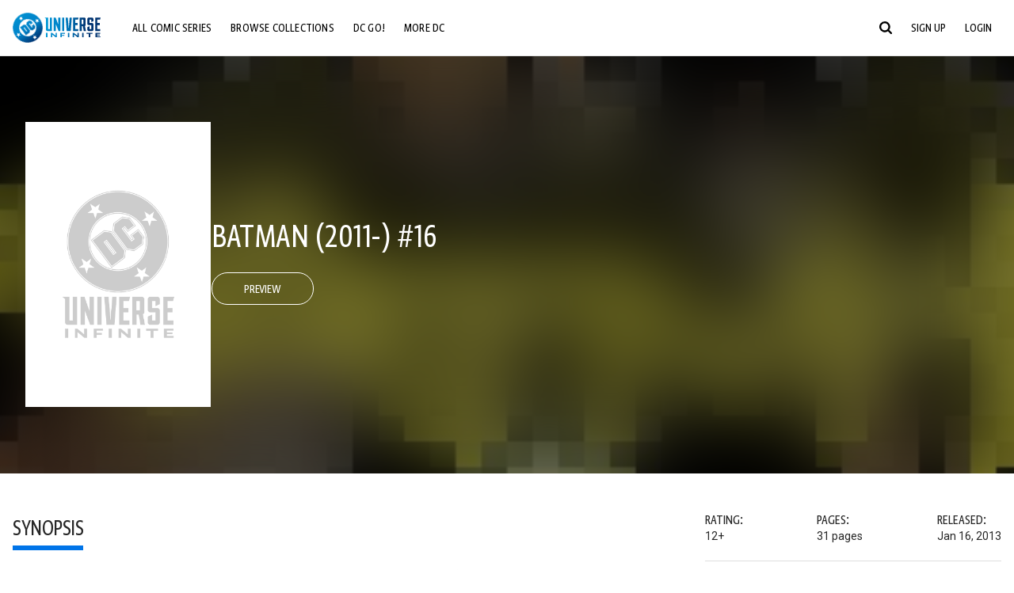

--- FILE ---
content_type: text/html;charset=utf-8
request_url: https://www.dcuniverseinfinite.com/comics/book/batman-2011-16/6f057523-604d-4f8a-85dd-5a636807b201
body_size: 86955
content:
<!DOCTYPE html><html  lang="en"><head><meta charset="utf-8">
<meta name="viewport" content="width=device-width, initial-scale=1">
<title>Batman (2011-) #16 | DC Comics Issue</title>
<link rel="preconnect" href="https://fonts.googleapis.com">
<link rel="preconnect" href="https://fonts.gstatic.com" crossorigin>
<link href="https://fonts.googleapis.com/css2?family=Roboto:wght@400;500;700&display=swap" rel="stylesheet">
<style>@charset "UTF-8";abbr,address,article,aside,audio,b,blockquote,body,canvas,caption,cite,code,dd,del,details,dfn,div,dl,dt,em,fieldset,figcaption,figure,footer,form,h1,h2,h3,h4,h5,h6,header,hgroup,html,i,iframe,img,ins,kbd,label,legend,li,mark,menu,nav,object,ol,p,pre,q,samp,section,small,span,strong,sub,summary,sup,table,tbody,td,tfoot,th,thead,time,tr,ul,var,video{background:transparent;border:0;font-size:100%;margin:0;outline:0;padding:0;vertical-align:baseline}body{line-height:1}article,aside,details,figcaption,figure,footer,header,hgroup,menu,nav,section{display:block}nav ul{list-style:none}blockquote,q{quotes:none}blockquote:after,blockquote:before,q:after,q:before{content:"";content:none}a{background:transparent;font-size:100%;margin:0;padding:0;vertical-align:baseline}ins{text-decoration:none}ins,mark{background-color:#ff9;color:#000}mark{font-style:italic;font-weight:700}del{text-decoration:line-through}abbr[title],dfn[title]{border-bottom:1px dotted;cursor:help}table{border-collapse:collapse;border-spacing:0}hr{border:0;border-top:1px solid #ccc;display:block;height:1px;margin:1em 0;padding:0}input,select{vertical-align:middle}*,:after,:before{box-sizing:border-box}html{font-size:100%;scroll-behavior:smooth}body{background:var(--body-background,#fff);margin:0;overflow:inherit;padding:0;position:relative}body.transparent-body{background:#ffffff40}body.modal-open{overflow:hidden}body.no-bg-body{background:transparent}@media (max-width:1023px){body.mobile-menu-active{overflow-y:hidden}body.mobile-menu-active:after{background:#000000bf;content:"";height:100%;left:0;position:fixed;top:0;width:100%;z-index:1}}body>iframe{display:block}#__layout,#__nuxt,.app-wrapper,body,html{height:100%;min-height:100%}@media print{#__layout,#__nuxt,.app-wrapper,body,html{height:99%;min-height:99%}}img{display:block}imgix-picture{display:block;width:100%}picture img{height:var(--picture-img-height,auto);max-width:var(--picture-img-max-width,100%);width:var(--picture-img-width,100%)}ng-include{display:block}.bg-grey{background:#f5f5f5}.wrap-consistent{margin:var(--wrap-consistent-margin,var(--wrap-consistent-margin-top,0) var(--wrap-consistent-margin-sides,auto) var(--wrap-consistent-margin-bottom,0));max-width:var(--wrap-consistent-max-width,var(--content-max-width-plus-gutter));padding:var(--wrap-consistent-padding,var(--wrap-consistent-padding-top,0) var(--wrap-consistent-padding-sides,1rem) var(--wrap-consistent-padding-bottom,0));position:relative;width:var(--wrap-consistent-width,100%)}.wrap-consistent--pad-top,.wrap-consistent--pad-y{--wrap-consistent-padding-top:1.5rem;--wrap-consistent-padding-bottom:2.5rem}@media (min-width:650px){.wrap-consistent--pad-top,.wrap-consistent--pad-y{--wrap-consistent-padding-top:2.5rem}}.wrap-consistent--pad-top{--wrap-consistent-padding-bottom:0}.wrap-consistent--pad-none{--wrap-consistent-max-width:var(--content-max-width);--wrap-consistent-padding-sides:0}.site-content{flex:1 0 auto;overflow:hidden;padding-bottom:3rem;width:100%}.site-flex{display:flex;flex:1;flex-direction:column;max-width:100%;width:100%}.no-scroll{overflow:hidden}.mobile-show{display:none}@media (max-width:479px){.mobile-show{display:block}}@media (min-width:480px) and (max-width:1023px){.tablet-hide{display:none!important}}@media (min-width:1024px) and (max-width:1200px){.desktop-hide{display:none!important}}@media (min-width:1201px){.lg-hide{display:none!important}}@media (min-width:1440px){.xl-hide{display:none!important}}.large-only{display:none}@media (min-width:900px){.large-only{display:initial}}.portable-only{display:initial}@media (min-width:900px){.portable-only{display:none}}.mobile-hide{display:none}@media (min-width:480px){.mobile-hide{display:initial}}.success-check{color:#4caf50}.success-check svg.dc-svg-icon--icon-checkmark{background:#4caf50;border-radius:6.1875rem;color:#fff;font-size:1rem;margin-bottom:-.0625rem;padding:.1875rem}.not-functional{background-color:#ff00004d;color:red!important;outline:.1875rem dashed red;overflow:visible;position:relative}.not-functional:before{content:"NOT FUNCTIONAL";font-weight:700;left:-.1875rem;position:absolute;top:-1.5625rem}@font-face{font-display:swap;font-family:Greta Sans Condensed Std VF;src:url(/_nuxt/GretaSansCondensedStd-VF.BrxUQJCa.ttf) format("truetype")}@font-face{font-display:swap;font-family:Greta Sans Std VF;src:url(/_nuxt/GretaSansStd-VF.8NJICc-B.ttf) format("truetype")}@font-face{font-display:swap;font-family:Greta Sans Std-Black VF;src:url(/_nuxt/GretaSansStdBlack-VF.BiU77n7W.woff2) format("woff2")}:root{--black:#000;--white:#fff;--dc-blue:#0074e8;--dc-blue-active:#1064b1;--body-font-color:#262626;--body-font-family:Roboto,Helvetica Neue,Helvetica,Arial,sans-serif;--body-font-size:1.0625rem;--body-line-height:1.5;--semibold-font-weight:599;--h-tag-font-family:Greta Sans Condensed Std VF,Helvetica Neue,Helvetica,Arial,sans-serif;--h-tag-text-transform:uppercase;--h-tag-letter-spacing:-.03125rem;--h-tag-font-weight:var(--semibold-font-weight);--h-tag-font-style:normal;--h-tag-padding:.1875rem 0 0;--h1-font-weight:700;--h5-letter-spacing:0;--h6-letter-spacing:0;--content-max-width:90rem;--content-max-width-plus-gutter:calc(var(--content-max-width) + 2rem);--carousel-gutter:1rem;--carousel-gutter-negative:-1rem}[class*=dcc-font--greta-sans]{font-family:Greta Sans Std VF,Helvetica Neue,Helvetica,Arial,sans-serif}[class*=dcc-font--greta-sans-cond]{font-family:Greta Sans Condensed Std VF,Helvetica Neue,Helvetica,Arial,sans-serif}.dcc-font--greta-sans-cond{font-weight:400}.dcc-font--greta-sans-cond-semibold{font-weight:var(--semibold-font-weight)}.dcc-font--greta-sans-cond-bold{font-weight:700}.dcc-font--greta-sans-medium{font-weight:400}.dcc-font--greta-sans-bold{font-weight:700}body{color:var(--body-font-color);font-family:var(--body-font-family);font-size:var(--body-font-size);font-weight:400;line-height:var(--body-line-height);-webkit-font-smoothing:antialiased;-moz-osx-font-smoothing:grayscale}.h1,h1{font-family:var(--h1-font-family,var(--h-tag-font-family));font-size:clamp(var(--h1-font-size-min,3rem),6vw,var(--h1-font-size-max,4rem));font-style:var(--h1-font-style,var(--h-tag-font-style));font-weight:var(--h1-font-weight,var(--h-tag-font-weight));letter-spacing:var(--h1-letter-spacing,var(--h-tag-letter-spacing));line-height:clamp(var(--h1-line-height-min,1.625rem),6vw,var(--h1-line-height-max,3rem));padding:var(--h1-padding,var(--h-tag-padding));text-transform:var(--h1-text-transform,var(--h-tag-text-transform))}.h2,h2{font-family:var(--h2-font-family,var(--h-tag-font-family));font-size:clamp(var(--h2-font-size-min,2rem),4vw,var(--h2-font-size-max,3rem));font-style:var(--h2-font-style,var(--h-tag-font-style));font-weight:var(--h2-font-weight,var(--h-tag-font-weight));letter-spacing:var(--h2-letter-spacing,var(--h-tag-letter-spacing));line-height:clamp(var(--h2-line-height-min,1.375rem),4vw,var(--h2-line-height-max,2.5rem));padding:var(--h2-padding,var(--h-tag-padding));text-transform:var(--h2-text-transform,var(--h-tag-text-transform))}.h3,h3{font-family:var(--h3-font-family,var(--h-tag-font-family));font-size:clamp(var(--h3-font-size-min,1.625rem),4vw,var(--h3-font-size-max,2rem));font-style:var(--h3-font-style,var(--h-tag-font-style));font-weight:var(--h3-font-weight,var(--h-tag-font-weight));letter-spacing:var(--h3-letter-spacing,var(--h-tag-letter-spacing));line-height:clamp(var(--h3-line-height-min,1.125rem),4vw,var(--h3-line-height-max,1.625rem));padding:var(--h3-padding,var(--h-tag-padding));text-transform:var(--h3-text-transform,var(--h-tag-text-transform))}.h4,h4{font-family:var(--h4-font-family,var(--h-tag-font-family));font-size:clamp(var(--h4-font-size-min,1.125rem),4vw,var(--h4-font-size-max,1.5rem));font-style:var(--h4-font-style,var(--h-tag-font-style));font-weight:var(--h4-font-weight,var(--h-tag-font-weight));letter-spacing:var(--h4-letter-spacing,var(--h-tag-letter-spacing));line-height:clamp(var(--h4-line-height-min,1.125rem),4vw,var(--h4-line-height-max,1.25rem));padding:var(--h4-padding,var(--h-tag-padding));text-transform:var(--h4-text-transform,var(--h-tag-text-transform))}.h5,h5{font-family:var(--h5-font-family,var(--h-tag-font-family));font-size:clamp(var(--h5-font-size-min,1.125rem),3vw,var(--h5-font-size-max,1.25rem));font-style:var(--h5-font-style,var(--h-tag-font-style));font-weight:var(--h5-font-weight,var(--h-tag-font-weight));letter-spacing:var(--h5-letter-spacing,var(--h-tag-letter-spacing));line-height:clamp(var(--h5-line-height-min,1.125rem),3vw,var(--h5-line-height-max,1.125rem));padding:var(--h5-padding,var(--h-tag-padding));text-transform:var(--h5-text-transform,var(--h-tag-text-transform))}.h6,h6{font-family:var(--h6-font-family,var(--h-tag-font-family));font-size:clamp(var(--h5-font-size-min,.875rem),4vw,var(--h5-font-size-max,1rem));font-style:var(--h6-font-style,var(--h-tag-font-style));font-weight:var(--h6-font-weight,var(--h-tag-font-weight));letter-spacing:var(--h6-letter-spacing,var(--h-tag-letter-spacing));line-height:clamp(var(--h5-line-height-min,1rem),4vw,var(--h5-line-height-max,1rem));padding:var(--h6-padding,var(--h-tag-padding));text-transform:var(--h6-text-transform,var(--h-tag-text-transform))}.heading-row{--dcc-button-flex-shrink:0;align-items:center;display:flex;flex:1;gap:1rem;justify-content:space-between;padding:var(--thumbnail-row-header-padding,var(--thumbnail-row-header-padding-top,3rem) var(--thumbnail-row-header-padding-sides,0) var(--thumbnail-row-header-padding-bottom,.5rem));position:relative;top:.0625rem}.heading-row__title{--link-color:var(--thumbnail-row-title-color,var(--black));--link-hover-color:var(--thumbnail-row-title-color,var(--black));color:var(--thumbnail-row-title-color,var(--black))}@media (max-width:1279px){.heading-row__title{--h3-line-height-min:1.375rem;overflow:hidden;text-overflow:ellipsis}@supports (-webkit-line-clamp:1){.heading-row__title{display:-webkit-box;height:auto;-webkit-line-clamp:1;-webkit-box-orient:vertical}.heading-row__title:after{content:""}}}ol,ul{list-style:none}ol,ol li,ul,ul li{margin:0;padding:0}.list{margin:1rem 0 2rem;padding:0 0 0 1rem}.list__item{margin-bottom:0 0 .125rem 0}aside{font-size:.875rem;font-style:italic;line-height:1.35}a{color:var(--link-color,var(--dc-blue));cursor:pointer;font-family:var(--link-font-family,inherit);-webkit-text-decoration:var(--link-text-decoration,none);text-decoration:var(--link-text-decoration,none);transition:color .25s ease-in-out}a:focus,a:hover{color:var(--link-hover-color,#1064b1)}hr{border:solid #616161;border-width:.0625rem 0 0;clear:both;height:0;margin:.3125rem 0 1.5625rem}.pre,pre{white-space:normal}.code,code{background-color:#eee;border:.0625rem solid #e0e0e0;color:#616161;font-family:Consolas,Liberation Mono,Courier,monospace;font-size:.8125rem;font-weight:400;padding:.25rem .3125rem}pre>.code,pre>code{display:block;padding:1.25rem;white-space:normal}sub{vertical-align:sub}sup{vertical-align:super}b,strong{font-weight:700}small{font-size:.875rem}.sr-only{height:1px!important;margin:-1px!important;overflow:hidden!important;padding:0!important;width:1px!important;clip:rect(0,0,0,0)!important;border:0!important;white-space:nowrap!important}.sr-only:not(caption){position:absolute!important}.animated-ellipsis{--width:var(--animated-ellipsis-width,1rem);--left:var(--animated-ellipsis-left,0)}.animated-ellipsis:after{animation:ellipsis 1.2s steps(4) infinite;content:"…";display:inline-block;left:var(--left);margin-right:var(--width);overflow:hidden;position:relative;vertical-align:bottom;width:0}@keyframes ellipsis{to{margin-right:0;width:var(--width)}}.dcc-button{-webkit-appearance:none;-moz-appearance:none;appearance:none;background:var(--dcc-button-background,transparent);border:var(--dcc-button-border,var(--dcc-button-border-width,.0625rem) solid);border-color:var(--dcc-button-border-color,var(--dcc-button-background,currentColor));border-radius:var(--dcc-button-border-radius,62.4375rem);color:var(--dcc-button-color,var(--white));cursor:pointer;display:var(--dcc-button-display,inline-block);flex-shrink:var(--dcc-button-flex-shrink,auto);font:var(--dcc-button-font-weight,var(--semibold-font-weight)) var(--dcc-button-font-size,1.125rem)/var(--dcc-button-line-height,normal) var(--dcc-button-font-family,Greta Sans Condensed Std VF,Helvetica Neue,Helvetica,Arial,sans-serif);letter-spacing:var(--dcc-button-letter-spacing,-.0125rem);margin:var(--dcc-button-margin,0);overflow:hidden;padding:var(--dcc-button-padding,var(--dcc-button-padding-top,.625rem) var(--dcc-button-padding-sides,clamp(1.5rem,4vw,2.5rem)) var(--dcc-button-padding-bottom,.4375rem));position:relative;text-align:center;text-decoration:none;text-transform:uppercase;transition:all .25s ease;vertical-align:var(--dcc-button-vertical-align,top);white-space:nowrap;width:var(--dcc-button-width,-moz-max-content);width:var(--dcc-button-width,max-content)}.dcc-button:active,.dcc-button:focus,.dcc-button:hover{background:var(--dcc-button-hover-background,var(--dc-blue));border-color:var(--dcc-button-hover-border-color,var(--dcc-button-hover-background,var(--dc-blue)));color:var(--dcc-button-hover-color,var(--white))}.dcc-button [disabled],.dcc-button--disabled,.dcc-button:disabled{cursor:not-allowed;pointer-events:none;--dcc-button-background:var( --dcc-button-disabled-background,#d8d8d8 );--dcc-button-hover-background:var( --dcc-button-disabled-hover-background,#d8d8d8 );--dcc-button-color:var(--dcc-button-disabled-color,#757575);--dcc-button-hover-color:var( --dcc-button-disabled-hover-color,#9e9e9e )}.dcc-button a,.dcc-button a:hover{color:currentColor;transition:none}.dcc-button svg{flex-shrink:0;margin-top:var(--dcc-button-svg-margin-top,-.1875rem);max-height:var(--dcc-button-svg-max-height,1rem);max-width:var(--dcc-button-svg-max-width,1rem);position:relative}.dcc-button--icon,.dcc-button--icon-fullwidth{--dcc-button-display:var(--dcc-button-icon-display,flex);align-items:var(--dcc-button-icon-align-items,center);gap:var(--dcc-button-icon-gap,.5rem)}.dcc-button--icon svg,.dcc-button--icon-fullwidth svg{top:var(--dcc-button-icon-top,.0625rem)}.dcc-button--icon-fullwidth{--dcc-button-width:100%;justify-content:center}.dcc-button--fullwidth{--dcc-button-display:block;--dcc-button-width:100%}.dcc-button--auto-centered{--dcc-button-display:block;--dcc-button-width:max-content;--dcc-button-margin:0 auto}.dcc-button--text-lg{--dcc-button-font-size:1.375rem;--dcc-button-padding-top:.75rem;--dcc-button-padding-bottom:.625rem;--animated-ellipsis-width:1rem}.dcc-button--text-xl{--dcc-button-font-size:1.375rem;--dcc-button-line-height:1;--dcc-button-padding-top:1.0625rem;--dcc-button-padding-bottom:.875rem;--dcc-button-padding-sides:1rem;--animated-ellipsis-width:1.25rem}@media (min-width:650px){.dcc-button--text-xl{--dcc-button-font-size:1.625rem;--dcc-button-padding-top:1rem;--dcc-button-padding-bottom:.6875rem}}.dcc-button--text-arrow{--dcc-button-color:var(--dc-blue);--dcc-button-hover-color:var(--black);--dcc-button-line-height:1;--dcc-button-border:none;--dcc-button-border-radius:0;--dcc-button-padding:.125rem 1rem 0 0;--dcc-button-hover-background:none;--dcc-button-font-size:1.25rem}.dcc-button--text-arrow:before{background-color:currentColor;content:"";display:block;height:.875rem;margin-top:-.0625rem;-webkit-mask:url("data:image/svg+xml;charset=utf-8,%3Csvg xmlns='http://www.w3.org/2000/svg' fill='none' viewBox='9 4 9 16'%3E%3Cpath stroke='currentColor' stroke-linecap='round' stroke-width='2' d='m10 5 7 6.981L10 19'/%3E%3C/svg%3E") 100% 50% no-repeat;mask:url("data:image/svg+xml;charset=utf-8,%3Csvg xmlns='http://www.w3.org/2000/svg' fill='none' viewBox='9 4 9 16'%3E%3Cpath stroke='currentColor' stroke-linecap='round' stroke-width='2' d='m10 5 7 6.981L10 19'/%3E%3C/svg%3E") 100% 50% no-repeat;-webkit-mask-size:contain;mask-size:contain;position:absolute;right:0;top:50%;transform:translateY(-50%);width:.5rem}.dcc-button--back{--dcc-button-display:flex;--dcc-button-margin:0 0 0 auto}.dcc-button--blue{--dcc-button-background:var(--dc-blue);--dcc-button-hover-color:var(--white);--dcc-button-hover-background:var(--black)}.dcc-button--black{--dcc-button-background:var(--black)}.dcc-button--black-outline,.dcc-button--white{--dcc-button-color:var(--black)}.dcc-button--white{--dcc-button-background:var(--white)}.dcc-form{--dcc-form-transition:all .25s ease;--dcc-form-input-border-color:#bdbdbd;--dcc-form-warning-color:#ae7f0a;--dcc-form-error-color:#b00020;--dcc-form-outline-color:#1064b1;--marketing-locale-title-color:#757575;--marketing-locale-title-font-family:Greta Sans Std VF,Helvetica Neue,Helvetica,Arial,sans-serif;padding:var(--dcc-form-padding,0 0 2.25rem);text-align:var(--dcc-form-text-align,left)}@media (min-width:650px){.dcc-form .marketing-locale{--marketing-locale-title-font-size:1.125rem}}.dcc-form__group{color:var(--dcc-form-color,#757575);padding:var(--dcc-form-group-padding,0 0 2.25rem);position:relative}.dcc-form__label{font-family:var(--dcc-form-label-font-family,"Greta Sans Std VF","Helvetica Neue",Helvetica,Arial,sans-serif);font-size:var(--dcc-form-label-font-size,1.125rem);font-weight:var(--dcc-form-label-font-weight,bold);left:var(--dcc-form-label-position-left,0);position:absolute;right:var(--dcc-form-label-position-right,auto);top:.625rem;-webkit-user-select:none;-moz-user-select:none;user-select:none}.dcc-form__input,.dcc-form__label{transition:var(--dcc-form-transition)}.dcc-form__input{background:transparent;border:0;border-bottom:.0625rem solid var(--dcc-form-input-border-color);border-radius:0;color:var(--dcc-form-input-color,#000);font-family:var(--dcc-form-input-font-family,Roboto,Helvetica Neue,Helvetica,Arial,sans-serif);font-size:var(--dcc-form-input-font-size,1rem);font-weight:500;line-height:1;margin:0;outline:none;padding:var(--dcc-form-input-padding,1.1875rem 0 .125rem);width:100%}.dcc-form__input:focus,.dcc-form__input:focus+.dcc-form__hint{border-color:var(--dcc-form-input-border-active-color,#1064b1)}.dcc-form__input.has-text~label,.dcc-form__input:focus~label{font-size:var(--dcc-form-label-focus-font-size,.9375rem);top:-.125rem}.dcc-form__input.has-error,.dcc-form__input.has-error+.dcc-form__hint{border-color:var(--dcc-form-warning-color)}.dcc-form__input.has-hint{padding-left:var(--dcc-form-input-has-hint-padding-left,0);padding-right:var(--dcc-form-input-has-hint-padding-right,1.75rem);width:calc(100% - 1.75rem)}.dcc-form__input:-webkit-autofill,.dcc-form__input:-webkit-autofill:active,.dcc-form__input:-webkit-autofill:focus,.dcc-form__input:-webkit-autofill:hover{-webkit-transition:background 50000s ease-in-out 0s;transition:background 50000s ease-in-out 0s}.dcc-form__hint{border-bottom:.0625rem solid var(--dcc-form-input-border-color);color:var(--dcc-form-color,#757575);cursor:pointer;display:block;height:2.5625rem;left:var(--dcc-form-hint-position-left,auto);padding:0 .25rem;position:absolute;right:var(--dcc-form-hint-position-right,0);top:0;transition:var(--dcc-form-transition);width:1.75rem}.dcc-form__hint:focus-within,.dcc-form__hint:hover{color:var(--dcc-form-outline-color,#1064b1);outline-color:var(--dcc-form-outline-color,#1064b1)}.dcc-form__hint svg{height:100%;width:100%}.dcc-form__checkbox-group{display:grid;gap:.625rem 1.25rem;grid-template-columns:1.5rem auto;padding:0 0 .25rem}.dcc-form__checkbox-group--info-only{display:block}.dcc-form__checkbox-input{-webkit-appearance:none;-moz-appearance:none;appearance:none;border:.0625rem solid var(--dcc-form-input-border-color);border-radius:.25rem;color:var(--dcc-form-input-border-color);cursor:pointer;height:1.5rem;position:relative;transition:background .25s cubic-bezier(.1,.1,.25,1);width:1.5rem}.dcc-form__checkbox-input:before{border:0 solid #fff;border-width:0 .125rem .125rem 0;content:"";display:block;height:.875rem;left:.4375rem;opacity:0;position:absolute;top:.125rem;transform:rotate(45deg);width:.5rem}.dcc-form__checkbox-input:checked{background:var(--dcc-form-checkbox-active-background,#0074e8);border-color:var(--dcc-form-checkbox-active-background,#0074e8);color:#fff}.dcc-form__checkbox-input:checked:before{opacity:1}.dcc-form__checkbox-input:checked~label:before{clip-path:polygon(0 0,100% 0,100% 100%,0 100%)}.dcc-form__checkbox-input:focus-within,.dcc-form__checkbox-input:hover{outline-color:var(--dcc-form-outline-color,#1064b1)}.dcc-form__checkbox-label{cursor:pointer;padding:.25rem 0 0;position:relative;-webkit-user-select:none;-moz-user-select:none;user-select:none}.dcc-form__message{font-size:.875rem;margin-bottom:-1.375rem;min-height:1.375rem;padding-left:1.25rem;padding-top:.1875rem;position:relative}.dcc-form__message--error:after,.dcc-form__message--warning:after{border-radius:50%;color:#fff;content:"!";display:block;font-size:.875rem;height:1rem;left:0;line-height:1.3;position:absolute;text-align:center;top:50%;transform:translateY(-50%);width:1rem}.dcc-form__message--warning{color:var(--dcc-form-warning-color)}.dcc-form__message--warning:after{background:var(--dcc-form-warning-color)}.dcc-form__message--error{color:var(--dcc-form-error-color)}.dcc-form__message--error:after{background:var(--dcc-form-error-color)}.dcc-form__message--help{padding-left:0}.dcc-form__message+.dcc-form__message{margin-top:1.375rem}.dcc-form__password-info{display:grid;gap:0 1.25rem;grid-template-columns:repeat(2,1fr);list-style:disc;padding:var(--dcc-form-password-info-padding,.3125rem 0 0 1.25rem)}.dcc-form__button{margin-top:1.5625rem}[class=lang-ar] .dcc-form{--dcc-form-text-align:right;--dcc-form-label-position-left:auto;--dcc-form-label-position-right:0;--dcc-form-input-has-hint-padding-right:0;--dcc-form-input-has-hint-padding-left:1.75rem;--dcc-form-hint-position-right:auto;--dcc-form-hint-position-left:0;--dcc-form-password-info-padding:.3125rem 1.25rem 0 0}.regflow-page{--dcc-regflow-height:100%;--dcc-regflow-wrapper-height:100%;--age-gate-dcc-button-font-size:1.375rem;--age-gate-dcc-button-border-width:0;--age-gate-dcc-button-hover-background:#000;--age-gate-dcc-button-padding:.8125rem 3rem .6875rem;--age-gate-heading-font-family:Greta Sans Condensed Std VF,Helvetica Neue,Helvetica,Arial,sans-serif;--age-gate-heading-font-weight:var(--semibold-font-weight);--age-gate-heading-font-size:2.75rem;--age-gate-input-background:#fff;--age-gate-input-border-width:.125rem;--age-gate-input-border-radius:.25rem;--age-gate-input-error-border-width:.125rem;--age-gate-number-type-font-family:Greta Sans Condensed Std VF,Helvetica Neue,Helvetica,Arial,sans-serif;--age-gate-number-type-font-weight:var(--semibold-font-weight);display:flex;flex:1;flex-direction:var(--regflow-page-flex-direction,column-reverse);height:var(--regflow-page-height,auto);justify-content:center;width:100%}@media (min-width:650px){.regflow-page{--dcc-regflow-height:auto;--dcc-regflow-wrapper-height:auto;--dcc-regflow-padding-top:2.5rem;--dcc-regflow-padding-bottom:2.5rem;--dcc-regflow-errors-top:-.875rem;--regflow-page-column-justify-content:center;--regflow-page-register-column-background:none;--regflow-page-login-column-background:none;--regflow-page-column-right-padding:6.25rem 2.5rem 2.5rem;--regflow-page-column-center-padding:4.375rem 2.5rem}}@media (min-width:900px){.regflow-page{--dcc-regflow-margin:0;--regflow-page-height:100%;--regflow-page-flex-direction:row;--regflow-page-column-margin:0;--regflow-page-column-padding:2.5rem;--regflow-page-column-right-padding:inherit;--regflow-page-column-right-overflow:auto}}@media (width:64rem) and (height:48rem) and (orientation:landscape){.regflow-page{--regflow-page-column-right-padding:2.5rem}}@media (min-width:56.25rem) and (min-height:64rem){.regflow-page{--regflow-page-column-right-padding:2.5rem;--regflow-page-column-right-justify-content:center}}.regflow-page__column{display:flex;flex:1;flex-direction:column;margin:var(--regflow-page-column-margin,0 auto);overscroll-behavior:none;padding:var(--regflow-page-column-padding,0);width:100%}.regflow-page__column--left{background-position:top;background-repeat:no-repeat;background-size:cover;justify-content:var(--regflow-page-column-left-justify-content,center);overflow-y:var(--regflow-page-column-left-overflow,visible);padding:var(--regflow-page-column-left-padding,var(--regflow-page-column-padding,0))}.regflow-page__column--right{justify-content:var(--regflow-page-column-right-justify-content,center);overflow-y:var(--regflow-page-column-right-overflow,visible);padding:var(--regflow-page-column-right-padding,var(--regflow-page-column-padding,0))}.regflow-page__column--center{align-items:var(--regflow-page-column-center-align-items,center);justify-content:var(--regflow-page-column-center-justify-content,center);overflow-y:var(--regflow-page-column-center-overflow,visible);padding:var(--regflow-page-column-center-padding,var(--regflow-page-column-padding,0))}.regflow-page--register .regflow-page__column--left{background-image:var(--regflow-page-register-column-background,url(/_nuxt/register_page.DMws4Ve_.jpg))}.regflow-page--login{--regflow-page-column-right-justify-content:center}.regflow-page--login .regflow-page__column--left{background-image:var(--regflow-page-login-column-background,url(/_nuxt/login_page.Xq43Ans5.jpg))}.dcc-regflow{border-radius:var(--dcc-regflow-border-radius,0);box-shadow:var(--dcc-regflow-shadow,0 .625rem 2.1875rem 0 rgba(0,0,0,.5));color:var(--dcc-regflow-color,#757575);font-family:var(--dcc-regflow-font-family,Greta Sans Std VF,Helvetica Neue,Helvetica,Arial,sans-serif);font-size:var(--dcc-regflow-font-size,1.125rem);height:var(--dcc-regflow-height,inherit);letter-spacing:var(--dcc-regflow-letter-spacing,-.0125rem);line-height:1.33;margin:var(--dcc-regflow-margin,var(--dcc-regflow-margin-top,0) var(--dcc-regflow-margin-sides,auto) var(--dcc-regflow-margin-bottom,0));max-width:var(--dcc-regflow-max-width,100%);text-align:var(--dcc-regflow-text-align,center);text-wrap:balance;width:var(--dcc-regflow-width,100%)}@media (min-width:650px){.dcc-regflow{--dcc-regflow-max-width:30rem;--dcc-regflow-border-radius:.25rem}}.dcc-regflow__wrapper{background:var(--dcc-regflow-background,#fff);border-radius:var(--dcc-regflow-border-radius,0);height:var(--dcc-regflow-wrapper-height,inherit);padding:var(--dcc-regflow-padding,var(--dcc-regflow-padding-top,5.3125rem) var(--dcc-regflow-padding-sides,2.5rem) var(--dcc-regflow-padding-bottom,4.375rem));position:relative}.dcc-regflow__errors{border-radius:.25rem;left:0;padding-left:var(--dcc-regflow-errors-padding-left,inherit);padding-right:var(--dcc-regflow-errors-padding-right,inherit);position:var(--dcc-regflow-errors-position,absolute);right:0;top:var(--dcc-regflow-errors-top,2.0625rem)}.dcc-regflow__errors>div.error-message{background:var(--dcc-regflow-errors-background,#b00020);border:var(--dcc-regflow-errors-border,.125rem solid #fff);border-radius:3.125rem;color:var(--dcc-regflow-errors-color,#fff);margin-bottom:0;padding:.3125rem 1.25rem .25rem 1.875rem}.dcc-regflow__errors>div.error-message>div{font-family:inherit;font-size:1.0625rem;line-height:1;padding:.125rem 0 0;text-wrap:pretty}.dcc-regflow__errors>div.error-message>div:before{background:var(--dcc-regflow-errors-icon-background,#fff);color:var(--dcc-regflow-errors-icon-color,#b00020);font-size:1.0625rem;height:1.1875rem;left:.375rem;line-height:1.375rem;margin:0;padding:0;position:absolute;top:50%;transform:translateY(-50%);width:1.1875rem}@media (max-width:649px){.dcc-regflow__errors{--dcc-regflow-errors-top:4.5625rem}.dcc-regflow__errors+h1{--dcc-regflow-title-padding:2.5rem 0 .8125rem}}.dcc-regflow__title{color:var(--dcc-regflow-title-color,#000);font-family:var(--dcc-regflow-title-font-family,var(--h-tag-font-family));font-size:var(--dcc-regflow-title-font-size,2.75rem);letter-spacing:var(--dcc-regflow-title-letter-spacing,-.03125rem);line-height:var(--dcc-regflow-title-line-height,.89);padding:var(--dcc-regflow-title-padding,0 0 .8125rem);text-align:var(--dcc-regflow-title-text-align,inherit)}.dcc-regflow__help,.dcc-regflow__subtitle{padding:0 0 1.25rem}.dcc-regflow__legal{font-size:var(--dcc-regflow-legal-font-size,1.125rem)}.dcc-regflow__legal~.dcc-regflow__legal{padding-top:1.25rem}.dcc-regflow__button-group{display:flex;flex-direction:column;gap:1rem;padding:2.25rem 0 0}@media (min-width:650px){.dcc-regflow__button-group{flex-direction:row}}.dcc-regflow__button-group~.dcc-regflow__legal{padding-top:2.25rem}.dcc-regflow__heading-image{color:#0074e8;display:flex;justify-content:center;margin:0 0 2rem;max-height:6.25rem}.dcc-regflow__generic-content{padding:0 0 2.25rem}.dcc-regflow__list{color:#000}.dcc-regflow__list li{padding:.25rem 0}.dcc-regflow__error-icon,.dcc-regflow__success-icon{--dc-svg-icon-color:var(--white);align-items:center;background:#4caf50;border-radius:100%;display:flex;font-size:3.25rem;justify-content:center;margin:0 auto 1.5rem;padding:.625rem}.dcc-regflow__error-icon{background:#b00020}[class=lang-ar] .dcc-regflow,[class=lang-es] .dcc-regflow,[class=lang-jp] .dcc-regflow,[class=lang-ko] .dcc-regflow,[class=lang-ru] .dcc-regflow,[class=lang-zh] .dcc-regflow{--dcc-regflow-title-font-size:2.125rem;--dcc-regflow-title-font-family:Roboto,Helvetica Neue,Helvetica,Arial,sans-serif;--dcc-regflow-title-letter-spacing:-.09375rem;--dcc-regflow-title-line-height:1.1;--dcc-regflow-title-padding:0 0 1.25rem;font-weight:700}[class=lang-ar] .dcc-regflow{direction:rtl}.thumb-issue-grid__title-row{--h3-padding:0 0 1rem;grid-column:1/-1}.thumb-issue-grid__items{--thumb-issue-grid-item-max-width:9.75rem;--thumb-issue-max-width:100%;-moz-column-gap:1.5rem;column-gap:1.5rem;display:grid;grid-template-columns:repeat(auto-fill,minmax(var(--thumb-issue-grid-item-max-width),1fr));justify-items:stretch;padding:var(--thumb-issue-grid-items-padding);row-gap:2rem}@media (min-width:650px){.thumb-issue-grid__items{--thumb-issue-grid-item-max-width:11.25rem}}@media (min-width:1024px){.thumb-issue-grid__items{--thumb-issue-grid-item-max-width:13.125rem}}.thumb-issue-grid__items--all,.thumb-issue-grid__items--collection,.thumb-issue-grid__items--userlist{--thumb-issue-grid-item-max-width:16.25rem}@media (min-width:1024px){.thumb-issue-grid__items--all,.thumb-issue-grid__items--collection,.thumb-issue-grid__items--userlist{--thumb-issue-grid-item-max-width:18.75rem}}@media (min-width:1280px){.thumb-issue-grid__items--all,.thumb-issue-grid__items--collection,.thumb-issue-grid__items--userlist{--thumb-issue-grid-item-max-width:24.375rem}}.thumb-issue-grid__items--all{align-items:center}@media (min-width:1280px){.thumb-issue-grid__items--all{--thumb-issue-grid-item-max-width:18.75rem}}.thumb-issue-grid__items .thumb-issue--collection,.thumb-issue-grid__items .thumb-issue--userlist{--thumb-issue-min-width:24.375rem;--thumb-issue-max-width:34rem;--thumb-issue-clamp-variable:95vw}</style>
<style>.page-leave-active{transition:all .15s}.page-enter-active{transition-delay:.25s;transition:all .25s}.layout-enter-from,.layout-leave-to,.page-enter-from,.page-leave-to{left:0;opacity:0;position:absolute;top:0;width:100%}.layout-enter-active,.layout-leave-active{transition:all .65s}.layout-enter-active .slider,.layout-leave-active .slider,.page-enter-active .slider,.page-leave-active .slider{opacity:0}.input-radio{font-size:1rem;height:2.125rem;line-height:2.125rem;padding-left:.9375rem;position:relative}.input-radio--inline{display:inline-block;margin-right:.9375rem}.input-radio__input{left:-9999px;position:absolute;visibility:hidden}.input-radio__label{cursor:pointer;padding:0 .75rem}.input-radio__label:before{background:transparent;border:1px solid #757575;border-radius:100%;box-shadow:inset 0 1px #e0e0e0;content:" ";height:.9375rem;left:0;position:absolute;top:50%;transform:translate3d(0,-50%,0);transition:all .1s linear;width:.9375rem}.input-radio__label:after{background:#4caf50;border-radius:100%;content:" ";height:.9375rem;left:0;position:absolute;top:50%;transform:translate3d(0,-50%,0) scale(0);transition:all .1s linear;width:.9375rem}.input-radio__input:checked+label:before{border-color:#4caf50;box-shadow:inset 0 0 #e0e0e0}.input-radio__input:checked+label:after{transform:translate3d(0,-50%,0) scale(.5)}.input-radio__input[disabled]+label{cursor:default;opacity:.3;pointer-events:none}input[type=range]{align-items:center;-webkit-appearance:none;-moz-appearance:none;appearance:none;background:none;cursor:pointer;display:flex;height:100%;min-height:1.625em;overflow:hidden;width:160px}input[type=range]:focus{box-shadow:none;outline:none}input[type=range]::-webkit-slider-runnable-track{background:#0074e8;border-radius:.625em;content:"";height:.375em;pointer-events:none}input[type=range]::-webkit-slider-thumb{-webkit-appearance:none;appearance:none;background:#0074e8;border:.0625em solid #0074e8;border-radius:1.625em;box-shadow:.3125em 0 0 -.625em #757575,6px 0 0 -.625em #757575,7px 0 0 -.625em #757575,8px 0 0 -.625em #757575,9px 0 0 -.625em #757575,10px 0 0 -.625em #757575,11px 0 0 -.625em #757575,12px 0 0 -.625em #757575,13px 0 0 -.625em #757575,14px 0 0 -.625em #757575,15px 0 0 -.625em #757575,16px 0 0 -.625em #757575,17px 0 0 -.625em #757575,18px 0 0 -.625em #757575,19px 0 0 -.625em #757575,20px 0 0 -.625em #757575,21px 0 0 -.625em #757575,22px 0 0 -.625em #757575,23px 0 0 -.625em #757575,24px 0 0 -.625em #757575,25px 0 0 -.625em #757575,26px 0 0 -.625em #757575,27px 0 0 -.625em #757575,28px 0 0 -.625em #757575,29px 0 0 -.625em #757575,30px 0 0 -.625em #757575,31px 0 0 -.625em #757575,32px 0 0 -.625em #757575,33px 0 0 -.625em #757575,34px 0 0 -.625em #757575,35px 0 0 -.625em #757575,36px 0 0 -.625em #757575,37px 0 0 -.625em #757575,38px 0 0 -.625em #757575,39px 0 0 -.625em #757575,40px 0 0 -.625em #757575,41px 0 0 -.625em #757575,42px 0 0 -.625em #757575,43px 0 0 -.625em #757575,44px 0 0 -.625em #757575,45px 0 0 -.625em #757575,46px 0 0 -.625em #757575,47px 0 0 -.625em #757575,48px 0 0 -.625em #757575,49px 0 0 -.625em #757575,50px 0 0 -.625em #757575,51px 0 0 -.625em #757575,52px 0 0 -.625em #757575,53px 0 0 -.625em #757575,54px 0 0 -.625em #757575,55px 0 0 -.625em #757575,56px 0 0 -.625em #757575,57px 0 0 -.625em #757575,58px 0 0 -.625em #757575,59px 0 0 -.625em #757575,60px 0 0 -.625em #757575,61px 0 0 -.625em #757575,62px 0 0 -.625em #757575,63px 0 0 -.625em #757575,64px 0 0 -.625em #757575,65px 0 0 -.625em #757575,66px 0 0 -.625em #757575,67px 0 0 -.625em #757575,68px 0 0 -.625em #757575,69px 0 0 -.625em #757575,70px 0 0 -.625em #757575,71px 0 0 -.625em #757575,72px 0 0 -.625em #757575,73px 0 0 -.625em #757575,74px 0 0 -.625em #757575,75px 0 0 -.625em #757575,76px 0 0 -.625em #757575,77px 0 0 -.625em #757575,78px 0 0 -.625em #757575,79px 0 0 -.625em #757575,80px 0 0 -.625em #757575,81px 0 0 -.625em #757575,82px 0 0 -.625em #757575,83px 0 0 -.625em #757575,84px 0 0 -.625em #757575,85px 0 0 -.625em #757575,86px 0 0 -.625em #757575,87px 0 0 -.625em #757575,88px 0 0 -.625em #757575,89px 0 0 -.625em #757575,90px 0 0 -.625em #757575,91px 0 0 -.625em #757575,92px 0 0 -.625em #757575,93px 0 0 -.625em #757575,94px 0 0 -.625em #757575,95px 0 0 -.625em #757575,96px 0 0 -.625em #757575,97px 0 0 -.625em #757575,98px 0 0 -.625em #757575,99px 0 0 -.625em #757575,100px 0 0 -.625em #757575,101px 0 0 -.625em #757575,102px 0 0 -.625em #757575,103px 0 0 -.625em #757575,104px 0 0 -.625em #757575,105px 0 0 -.625em #757575,106px 0 0 -.625em #757575,107px 0 0 -.625em #757575,108px 0 0 -.625em #757575,109px 0 0 -.625em #757575,110px 0 0 -.625em #757575,111px 0 0 -.625em #757575,112px 0 0 -.625em #757575,113px 0 0 -.625em #757575,114px 0 0 -.625em #757575,115px 0 0 -.625em #757575,116px 0 0 -.625em #757575,117px 0 0 -.625em #757575,118px 0 0 -.625em #757575,119px 0 0 -.625em #757575,120px 0 0 -.625em #757575,121px 0 0 -.625em #757575,122px 0 0 -.625em #757575,123px 0 0 -.625em #757575,124px 0 0 -.625em #757575,125px 0 0 -.625em #757575,126px 0 0 -.625em #757575,127px 0 0 -.625em #757575,128px 0 0 -.625em #757575,129px 0 0 -.625em #757575,130px 0 0 -.625em #757575,131px 0 0 -.625em #757575,132px 0 0 -.625em #757575,133px 0 0 -.625em #757575,134px 0 0 -.625em #757575,135px 0 0 -.625em #757575,136px 0 0 -.625em #757575,137px 0 0 -.625em #757575,138px 0 0 -.625em #757575,139px 0 0 -.625em #757575,140px 0 0 -.625em #757575,141px 0 0 -.625em #757575,142px 0 0 -.625em #757575,143px 0 0 -.625em #757575,144px 0 0 -.625em #757575,145px 0 0 -.625em #757575,146px 0 0 -.625em #757575,147px 0 0 -.625em #757575,148px 0 0 -.625em #757575,149px 0 0 -.625em #757575,150px 0 0 -.625em #757575,151px 0 0 -.625em #757575,152px 0 0 -.625em #757575,153px 0 0 -.625em #757575,154px 0 0 -.625em #757575,155px 0 0 -.625em #757575,156px 0 0 -.625em #757575,157px 0 0 -.625em #757575,158px 0 0 -.625em #757575,159px 0 0 -.625em #757575,160px 0 0 -.625em #757575;height:1.625em;margin-top:-.625em;width:1.625em}input[type=range]::-moz-range-track{height:.375em;width:160px}input[type=range]::-moz-range-thumb{background:#0074e8;border:.0625em solid #0074e8;border-radius:1.625em;height:1.625em;position:relative;width:1.625em}input[type=range]::-moz-range-progress{background:#0074e8;border:0;height:.375em;margin-top:0}input[type=range]::-ms-track{background:transparent;border:0;border-color:transparent;border-radius:0;border-width:0;color:transparent;height:.375em;margin-top:.625em;width:160px}input[type=range]::-ms-thumb{background:#0074e8;border:.0625em solid #0074e8;border-radius:1.625em;height:1.625em;width:1.625em}input[type=range]::-ms-fill-lower{background:#0074e8;border-radius:0}input[type=range]::-ms-fill-upper{background:#757575;border-radius:0}input[type=range]::-ms-tooltip{display:none}.dc-select{-webkit-appearance:none;-moz-appearance:none;appearance:none;background:var(--white) url("data:image/svg+xml;charset=utf-8,%3Csvg xmlns='http://www.w3.org/2000/svg' fill='none' viewBox='0 0 24 25'%3E%3Cpath stroke='currentColor' stroke-linecap='round' stroke-width='2' d='m19 9.5-6.981 7L5 9.5'/%3E%3C/svg%3E") 100% .75rem no-repeat;background-position:right .75rem center;background-size:1.5rem;border:solid var(--dc-select-border-color,#d8d8d8);border-radius:var(--dc-select-border-radius,.5rem);border-width:var(--dc-select-border-width,.0625rem);color:var(--black);font-family:var(--dc-select-font-family,Greta Sans Condensed Std VF,Helvetica Neue,Helvetica,Arial,sans-serif);font-size:var(--dc-select-font-size,1.25rem);font-weight:var(--semibold-font-weight,599);margin:var(--dc-select-margin,0);max-width:var(--dc-select-max-width,11.875rem);padding:var(--dc-select-padding,.75rem 3rem .5rem 1rem);position:relative;width:100%}.dc-select::-ms-expand{display:none}.dc-select__wrap{align-items:center;border:solid var(--dc-select-wrap-border-color,#d8d8d8);border-width:var(--dc-select-wrap-border-width,0);display:flex;gap:var(--dc-select-wrap-gap,.75rem);margin:var(--dc-select-wrap-margin,0)}.dc-select__label{line-height:1;padding-top:.25rem;text-wrap:nowrap}.input-text{font-size:1rem;position:relative}.input-text__input{-webkit-appearance:none;-moz-appearance:none;appearance:none;background-color:transparent;border-color:#bdbdbd;border-width:0 0 .125em;color:#000;display:inline-block;font-family:inherit;font-size:1em;height:1.5em;margin:.6875em 0;outline:none;padding:0 .125em;transition:.1s linear;width:100%}.input-text__input:focus{font-weight:500}.input-text__input--textarea{color:#000;font-family:inherit;height:auto;margin-top:.25em;min-height:5.25em;padding-top:0;resize:none}.input-text__input--search{color:#000;font-family:inherit;font-size:1em;height:1.5em;padding-left:2.3125em;transition:.1s linear;width:100%}.input-text__input--dark{border-color:#fff;color:#fff}.input-text__input--dark::-moz-placeholder{color:#fff}.input-text__input--dark::placeholder{color:#fff}.input-text__input[disabled]{border-color:#757575;color:#757575}.input-text__input[disabled]::-moz-placeholder{color:#757575}.input-text__input[disabled]::placeholder{color:#757575}.input-text__label{color:#9e9e9e;font-size:1em;font-weight:400;line-height:1;padding:0;text-transform:uppercase}.input-text__input:focus{background-color:transparent}.input-text__input:focus+label{font-size:1em}.input-text__input--search.ng-not-empty,.input-text__input--search:focus{background:none;border:0}.input-text__input--search.ng-not-empty+label,.input-text__input--search:focus+label{font-size:1em}.input-text__input:focus{border-color:#0074e8;outline:0}.input-text__input--search:focus{outline:0}.input-text__input--search:focus+label{color:#009688}.input-text--select:before{border:.3125em solid transparent;border-top-color:#9e9e9e;content:" ";height:0;position:absolute;right:0;top:50%;width:0}.input-text--large{font-size:20}.input-text.is-not-empty .input-text__label{font-size:1em}.input-text .ng-dirty.ng-invalid,.input-text__input.is-invalid{border-color:#ae7f0a}.input-text.is-invalid .input-text__input:focus{background-color:transparent;border:.0625em solid #b00020;box-shadow:0 0 .25em #b00020}.input-text.is-invalid .input-text__field-error{color:#b00020}.input-text.is-valid .input-text__input{border-bottom:.0625em solid #4caf50}.input-text.is-valid .input-text__label{color:#4caf50}.input-text__message{height:1rem;position:relative;text-align:left}.input-text__message--error{color:#ae7f0a}.input-text__message--error div:after{background-color:transparent;border:1px solid #ae7f0a;border-radius:50%;color:#ae7f0a;content:"!";display:inline-block;font-size:.75em;line-height:1em;padding:.25em .625em;position:absolute;right:0;text-align:center;top:0}.input-toggle{display:flex;height:calc(var(--input-toggle-height, 1.375rem) + .25rem);position:relative;width:var(--input-toggle-width,3.25rem)}.input-toggle *{cursor:pointer}.input-toggle__input{opacity:0;position:absolute}.input-toggle__input:not(:disabled):focus-visible+label{outline-color:var(--input-toggle-outline-color,#1064b1)}.input-toggle__label{background:var(--input-toggle-color-unchecked,#d8d8d8);border-radius:62.4375rem;height:calc(var(--input-toggle-height, 1.375rem) + .25rem);left:0;outline:.125rem solid transparent;outline-offset:.0625rem;position:absolute;top:0;transition:all .3s cubic-bezier(.86,0,.07,1);width:var(--input-toggle-width,3.25rem)}.input-toggle__label:after{background:var(--input-toggle-button-color,#fff);border-radius:62.4375rem;box-shadow:0 .0625rem .125rem #00000080;content:"";display:block;height:var(--input-toggle-height,1.375rem);left:.125rem;position:absolute;top:50%;transform:translateY(-50%);transition:all .3s cubic-bezier(.86,0,.07,1);width:var(--input-toggle-height,1.375rem)}.input-toggle__label.disabled{cursor:not-allowed}.input-toggle__label.disabled:after{cursor:not-allowed;pointer-events:none}.input-toggle__input:checked+label{background:var(--input-toggle-color-checked,#0074e8)}.input-toggle__input:checked+label:after{transform:translate(120%,-50%)}.input-toggle__wrap{align-items:center;display:flex;gap:.75rem;justify-content:var(--input-toggle-justify-content,end);line-height:1}.input-toggle__wrap *{cursor:pointer}.input-toggle__wrap>label{padding-top:.25rem}.tooltip{position:relative}.tooltip:after,.tooltip:before{backface-visibility:hidden;opacity:0;pointer-events:none;position:absolute;transition:.3s ease;transition-delay:0s;visibility:hidden;z-index:1000000}.tooltip:hover:after,.tooltip:hover:before{opacity:1;transition-delay:.1s;visibility:visible}.tooltip:before{background:transparent;border:.375rem solid transparent;content:"";position:absolute;z-index:1000001}.tooltip:after{background:#424242;border-radius:.25rem;box-shadow:0 .625rem 1.25rem #0006;color:#fff;content:attr(data-tooltip);font-size:.8125rem;font-weight:700;line-height:.8125rem;padding:.5rem .625rem;white-space:nowrap}.tooltip--top:after,.tooltip--top:before{bottom:100%;left:50%;transform:translate3d(-50%,0,0)}.tooltip--top:before{border-top-color:#424242;margin-bottom:-.7125rem}.tooltip--top:focus:after,.tooltip--top:focus:before,.tooltip--top:hover:after,.tooltip--top:hover:before{transform:translate3d(-50%,-.75rem,0)}.tooltip--bottom:after,.tooltip--bottom:before{left:50%;top:100%;transform:translate3d(-50%,0,0)}.tooltip--bottom:before{border-bottom-color:#424242;margin-top:-.7125rem}.tooltip--bottom:focus:after,.tooltip--bottom:focus:before,.tooltip--bottom:hover:after,.tooltip--bottom:hover:before{transform:translate3d(-50%,.75rem,0)}.tooltip--right:after,.tooltip--right:before{bottom:50%;left:100%;transform:translate3d(0,50%,0)}.tooltip--right:before{border-right-color:#424242;margin-left:-.7125rem}.tooltip--right:focus:after,.tooltip--right:focus:before,.tooltip--right:hover:after,.tooltip--right:hover:before{transform:translate3d(.75rem,50%,0)}.tooltip--left:after,.tooltip--left:before{bottom:50%;right:100%;transform:translate3d(0,50%,0)}.tooltip--left:before{border-left-color:#424242;margin-right:-.7125rem}.tooltip--left:focus:after,.tooltip--left:focus:before,.tooltip--left:hover:after,.tooltip--left:hover:before{transform:translate3d(-.75rem,50%,0)}.tooltip--top-right:after,.tooltip--top-right:before{bottom:100%;left:50%;transform:translateZ(0)}.tooltip--top-right:before{border-top-color:#424242;margin-bottom:-.7125rem}.tooltip--top-right:after{margin-left:-.375rem}.tooltip--top-right:focus:after,.tooltip--top-right:focus:before,.tooltip--top-right:hover:after,.tooltip--top-right:hover:before{transform:translate3d(0,-.75rem,0)}.tooltip--top-left:after,.tooltip--top-left:before{bottom:100%;left:50%;transform:translate3d(-100%,0,0)}.tooltip--top-left:before{border-top-color:#424242;margin-bottom:-.7125rem}.tooltip--top-left:after{margin-left:.375rem}.tooltip--top-left:focus:after,.tooltip--top-left:focus:before,.tooltip--top-left:hover:after,.tooltip--top-left:hover:before{transform:translate3d(-100%,-.75rem,0)}.tooltip--bottom-right:after,.tooltip--bottom-right:before{left:50%;top:100%;transform:translateZ(0)}.tooltip--bottom-right:before{border-bottom-color:#424242;margin-top:-.7125rem}.tooltip--bottom-right:after{margin-left:-.75rem}.tooltip--bottom-right:focus:after,.tooltip--bottom-right:focus:before,.tooltip--bottom-right:hover:after,.tooltip--bottom-right:hover:before{transform:translate3d(0,.75rem,0)}.tooltip--bottom-left:after,.tooltip--bottom-left:before{left:50%;top:100%;transform:translate3d(-100%,0,0)}.tooltip--bottom-left:before{border-bottom-color:#424242;margin-top:-.7125rem}.tooltip--bottom-left:after{margin-left:.69375rem}.tooltip--bottom-left:focus:after,.tooltip--bottom-left:focus:before,.tooltip--bottom-left:hover:after,.tooltip--bottom-left:hover:before{transform:translate3d(-100%,.75rem,0)}.tooltip--inline{display:inline-block}</style>
<style>.jsoneditor,.jsoneditor-modal{-webkit-text-size-adjust:none;-moz-text-size-adjust:none;text-size-adjust:none}.jsoneditor input,.jsoneditor input:not([type]),.jsoneditor input[type=search],.jsoneditor input[type=text],.jsoneditor-modal input,.jsoneditor-modal input:not([type]),.jsoneditor-modal input[type=search],.jsoneditor-modal input[type=text]{border:inherit;box-shadow:none;box-sizing:inherit;font-family:inherit;font-size:inherit;height:auto;line-height:inherit;padding:inherit;transition:none}.jsoneditor input:focus,.jsoneditor input:not([type]):focus,.jsoneditor input[type=search]:focus,.jsoneditor input[type=text]:focus,.jsoneditor-modal input:focus,.jsoneditor-modal input:not([type]):focus,.jsoneditor-modal input[type=search]:focus,.jsoneditor-modal input[type=text]:focus{border:inherit;box-shadow:inherit}.jsoneditor textarea,.jsoneditor-modal textarea{height:inherit}.jsoneditor select,.jsoneditor-modal select{display:inherit;height:inherit}.jsoneditor label,.jsoneditor-modal label{color:inherit;font-size:inherit;font-weight:inherit}.jsoneditor table,.jsoneditor-modal table{border-collapse:collapse;width:auto}.jsoneditor td,.jsoneditor th,.jsoneditor-modal td,.jsoneditor-modal th{border-radius:inherit;display:table-cell;padding:0;text-align:left;vertical-align:inherit}.jsoneditor .autocomplete.dropdown{background:#fff;border:1px solid #d3d3d3;box-shadow:2px 2px 12px #8080804d;cursor:default;font-family:consolas,menlo,monaco,Ubuntu Mono,source-code-pro,monospace;font-size:14px;margin:0;outline:0;overflow-x:hidden;overflow-y:auto;padding:5px;position:absolute;text-align:left}.jsoneditor .autocomplete.dropdown .item{color:#1a1a1a}.jsoneditor .autocomplete.dropdown .item.hover{background-color:#ebebeb}.jsoneditor .autocomplete.hint{color:#a1a1a1;left:4px;top:4px}.jsoneditor-contextmenu-root{height:0;position:relative;width:0}.jsoneditor-contextmenu{box-sizing:content-box;position:absolute;z-index:2}.jsoneditor-contextmenu .jsoneditor-menu{background:#fff;border:1px solid #d3d3d3;box-shadow:2px 2px 12px #8080804d;height:auto;left:0;list-style:none;margin:0;padding:0;position:relative;top:0;width:128px}.jsoneditor-contextmenu .jsoneditor-menu button{background:0 0;border:none;box-sizing:border-box;color:#4d4d4d;cursor:pointer;font-family:arial,sans-serif;font-size:14px;height:auto;margin:0;padding:0 8px 0 0;position:relative;text-align:left;width:128px}.jsoneditor-contextmenu .jsoneditor-menu button::-moz-focus-inner{border:0;padding:0}.jsoneditor-contextmenu .jsoneditor-menu button.jsoneditor-default{width:96px}.jsoneditor-contextmenu .jsoneditor-menu button.jsoneditor-expand{border-left:1px solid #e5e5e5;float:right;height:24px;width:32px}.jsoneditor-contextmenu .jsoneditor-menu li{overflow:hidden}.jsoneditor-contextmenu .jsoneditor-menu li ul{border:none;box-shadow:inset 0 0 10px #80808080;display:none;left:-10px;padding:0 10px;position:relative;top:0;transition:all .3s ease-out}.jsoneditor-contextmenu .jsoneditor-menu li ul .jsoneditor-icon{margin-left:24px}.jsoneditor-contextmenu .jsoneditor-menu li ul li button{animation:all 1s ease-in-out;padding-left:24px}.jsoneditor-contextmenu .jsoneditor-menu li button .jsoneditor-expand{background-image:url(/_nuxt/jsoneditor-icons.CIlYC0TY.svg);background-position:0 -72px;height:24px;margin:0 4px 0 0;padding:0;position:absolute;right:0;top:0;width:24px}.jsoneditor-contextmenu .jsoneditor-icon{background-image:url(/_nuxt/jsoneditor-icons.CIlYC0TY.svg);border:none;height:24px;left:0;margin:0;padding:0;position:absolute;top:0;width:24px}.jsoneditor-contextmenu .jsoneditor-text{padding:4px 0 4px 24px;word-wrap:break-word}.jsoneditor-contextmenu .jsoneditor-text.jsoneditor-right-margin{padding-right:24px}.jsoneditor-contextmenu .jsoneditor-separator{border-top:1px solid #e5e5e5;height:0;margin-top:5px;padding-top:5px}.jsoneditor-contextmenu button.jsoneditor-remove .jsoneditor-icon{background-position:-24px 0}.jsoneditor-contextmenu button.jsoneditor-append .jsoneditor-icon,.jsoneditor-contextmenu button.jsoneditor-insert .jsoneditor-icon{background-position:0 0}.jsoneditor-contextmenu button.jsoneditor-duplicate .jsoneditor-icon{background-position:-48px 0}.jsoneditor-contextmenu button.jsoneditor-sort-asc .jsoneditor-icon{background-position:-168px 0}.jsoneditor-contextmenu button.jsoneditor-sort-desc .jsoneditor-icon{background-position:-192px 0}.jsoneditor-contextmenu button.jsoneditor-transform .jsoneditor-icon{background-position:-216px 0}.jsoneditor-contextmenu button.jsoneditor-extract .jsoneditor-icon{background-position:0 -24px}.jsoneditor-contextmenu button.jsoneditor-type-string .jsoneditor-icon{background-position:-144px 0}.jsoneditor-contextmenu button.jsoneditor-type-auto .jsoneditor-icon{background-position:-120px 0}.jsoneditor-contextmenu button.jsoneditor-type-object .jsoneditor-icon{background-position:-72px 0}.jsoneditor-contextmenu button.jsoneditor-type-array .jsoneditor-icon{background-position:-96px 0}.jsoneditor-contextmenu button.jsoneditor-type-modes .jsoneditor-icon{background-image:none;width:6px}.jsoneditor-contextmenu li,.jsoneditor-contextmenu ul{box-sizing:content-box;position:relative}.jsoneditor-contextmenu .jsoneditor-menu button:focus,.jsoneditor-contextmenu .jsoneditor-menu button:hover{background-color:#f5f5f5;color:#1a1a1a;outline:0}.jsoneditor-contextmenu .jsoneditor-menu li button.jsoneditor-selected,.jsoneditor-contextmenu .jsoneditor-menu li button.jsoneditor-selected:focus,.jsoneditor-contextmenu .jsoneditor-menu li button.jsoneditor-selected:hover{background-color:#ee422e;color:#fff}.jsoneditor-contextmenu .jsoneditor-menu li ul li button:focus,.jsoneditor-contextmenu .jsoneditor-menu li ul li button:hover{background-color:#f5f5f5}.jsoneditor-modal{border-radius:2px!important;box-shadow:2px 2px 12px #8080804d;color:#4d4d4d;line-height:1.3em;max-width:95%;padding:45px 15px 15px!important}.jsoneditor-modal.jsoneditor-modal-transform{width:600px!important}.jsoneditor-modal .pico-modal-header{background:#3883fa;box-sizing:border-box;color:#fff;font-family:arial,sans-serif;font-size:11pt;height:30px;left:0;line-height:30px;padding:0 10px;position:absolute;top:0;width:100%}.jsoneditor-modal table{width:100%}.jsoneditor-modal table td{padding:3px 0}.jsoneditor-modal table td.jsoneditor-modal-input{padding-right:0;text-align:right;white-space:nowrap}.jsoneditor-modal table td.jsoneditor-modal-actions{padding-top:15px}.jsoneditor-modal table th{vertical-align:middle}.jsoneditor-modal p:first-child{margin-top:0}.jsoneditor-modal a{color:#3883fa}.jsoneditor-modal .jsoneditor-jmespath-block{margin-bottom:10px}.jsoneditor-modal .pico-close{background:0 0!important;color:#fff;font-size:24px!important;right:7px!important;top:7px!important}.jsoneditor-modal input{padding:4px}.jsoneditor-modal input[type=text]{cursor:inherit}.jsoneditor-modal input[disabled]{background:#d3d3d3;color:gray}.jsoneditor-modal .jsoneditor-select-wrapper{display:inline-block;position:relative}.jsoneditor-modal .jsoneditor-select-wrapper:after{border-left:5px solid transparent;border-right:5px solid transparent;border-top:6px solid #666;content:"";height:0;pointer-events:none;position:absolute;right:8px;top:14px;width:0}.jsoneditor-modal select{-webkit-appearance:none;-moz-appearance:none;appearance:none;font-size:14px;line-height:1.5em;max-width:350px;min-width:180px;padding:3px 24px 3px 10px;text-indent:0;text-overflow:""}.jsoneditor-modal select::-ms-expand{display:none}.jsoneditor-modal .jsoneditor-button-group input{border-left-style:none;border-radius:0;margin:0;padding:4px 10px}.jsoneditor-modal .jsoneditor-button-group input.jsoneditor-button-first{border-bottom-left-radius:3px;border-left-style:solid;border-top-left-radius:3px}.jsoneditor-modal .jsoneditor-button-group input.jsoneditor-button-last{border-bottom-right-radius:3px;border-top-right-radius:3px}.jsoneditor-modal .jsoneditor-transform-preview{background:#f5f5f5;height:200px}.jsoneditor-modal .jsoneditor-transform-preview.jsoneditor-error{color:#ee422e}.jsoneditor-modal .jsoneditor-jmespath-wizard{border-radius:3px;line-height:1.2em;padding:0;width:100%}.jsoneditor-modal .jsoneditor-jmespath-label{color:#1e90ff;font-weight:700;margin-bottom:5px;margin-top:20px}.jsoneditor-modal .jsoneditor-jmespath-wizard-table{border-collapse:collapse;width:100%}.jsoneditor-modal .jsoneditor-jmespath-wizard-label{font-style:italic;margin:4px 0 2px}.jsoneditor-modal .jsoneditor-inline{display:inline-block;padding-bottom:2px;padding-top:2px;position:relative;width:100%}.jsoneditor-modal .jsoneditor-inline:not(:last-child){padding-right:2px}.jsoneditor-modal .jsoneditor-jmespath-filter{display:flex;flex-wrap:wrap}.jsoneditor-modal .jsoneditor-jmespath-filter-field{width:180px}.jsoneditor-modal .jsoneditor-jmespath-filter-relation{width:100px}.jsoneditor-modal .jsoneditor-jmespath-filter-value{flex:1;min-width:180px}.jsoneditor-modal .jsoneditor-jmespath-sort-field{width:170px}.jsoneditor-modal .jsoneditor-jmespath-sort-order{width:150px}.jsoneditor-modal .jsoneditor-jmespath-select-fields{width:100%}.jsoneditor-modal .selectr-selected{border-color:#d3d3d3;padding:4px 28px 4px 8px}.jsoneditor-modal .selectr-selected .selectr-tag{background-color:#3883fa;border-radius:5px}.jsoneditor-modal table td,.jsoneditor-modal table th{border-collapse:collapse;border-spacing:0;color:#4d4d4d;font-weight:400;text-align:left;vertical-align:middle}.jsoneditor-modal #query,.jsoneditor-modal input,.jsoneditor-modal input[type=text],.jsoneditor-modal input[type=text]:focus,.jsoneditor-modal select,.jsoneditor-modal textarea{background:#fff;border:1px solid #d3d3d3;border-radius:3px;color:#4d4d4d;padding:4px}.jsoneditor-modal #query,.jsoneditor-modal textarea{border-radius:unset}.jsoneditor-modal,.jsoneditor-modal #query,.jsoneditor-modal input,.jsoneditor-modal input[type=text],.jsoneditor-modal option,.jsoneditor-modal select,.jsoneditor-modal table td,.jsoneditor-modal table th,.jsoneditor-modal textarea{font-family:arial,sans-serif;font-size:10.5pt}.jsoneditor-modal #query,.jsoneditor-modal .jsoneditor-transform-preview{box-sizing:border-box;font-family:consolas,menlo,monaco,Ubuntu Mono,source-code-pro,monospace;font-size:14px;width:100%}.jsoneditor-modal input[type=button],.jsoneditor-modal input[type=submit]{background:#f5f5f5;padding:4px 20px}.jsoneditor-modal input,.jsoneditor-modal select{cursor:pointer}.jsoneditor-modal .jsoneditor-button-group.jsoneditor-button-group-value-asc input.jsoneditor-button-asc,.jsoneditor-modal .jsoneditor-button-group.jsoneditor-button-group-value-desc input.jsoneditor-button-desc{background:#3883fa;border-color:#3883fa;color:#fff}.jsoneditor{border:thin solid #3883fa;box-sizing:border-box;color:#1a1a1a;height:100%;line-height:100%;padding:0;position:relative;width:100%}a.jsoneditor-value,div.jsoneditor-default,div.jsoneditor-field,div.jsoneditor-readonly,div.jsoneditor-value{border:1px solid transparent;line-height:16px;margin:1px;min-height:16px;min-width:32px;padding:2px;word-wrap:break-word;float:left;overflow-wrap:break-word;word-break:break-word}div.jsoneditor-field p,div.jsoneditor-value p{margin:0}div.jsoneditor-value.jsoneditor-empty:after{content:"value"}div.jsoneditor-value.jsoneditor-string{color:#006000}div.jsoneditor-value.jsoneditor-number{color:#ee422e}div.jsoneditor-value.jsoneditor-boolean{color:#ff8c00}div.jsoneditor-value.jsoneditor-null{color:#004ed0}div.jsoneditor-value.jsoneditor-color-value,div.jsoneditor-value.jsoneditor-invalid{color:#1a1a1a}div.jsoneditor-readonly{color:gray;min-width:16px}div.jsoneditor-empty{border-color:#d3d3d3;border-radius:2px;border-style:dashed}div.jsoneditor-field.jsoneditor-empty:after{content:"field"}div.jsoneditor td{vertical-align:top}div.jsoneditor td.jsoneditor-separator{color:gray;padding:3px 0;vertical-align:top}div.jsoneditor td.jsoneditor-tree{vertical-align:top}div.jsoneditor.busy pre.jsoneditor-preview{background:#f5f5f5;color:gray}div.jsoneditor.busy div.jsoneditor-busy{display:inherit}div.jsoneditor code.jsoneditor-preview{background:0 0}div.jsoneditor.jsoneditor-mode-preview pre.jsoneditor-preview{box-sizing:border-box;height:100%;margin:0;overflow:auto;padding:2px;white-space:pre-wrap;width:100%;word-break:break-all}div.jsoneditor-default{color:gray;padding-left:10px}div.jsoneditor-tree{background:#fff;height:100%;overflow:auto;position:relative;width:100%}div.jsoneditor-tree button.jsoneditor-button{background-color:transparent;background-image:url(/_nuxt/jsoneditor-icons.CIlYC0TY.svg);border:none;cursor:pointer;height:24px;margin:0;padding:0;width:24px}div.jsoneditor-tree button.jsoneditor-button:focus{background-color:#f5f5f5;outline:1px solid #e5e5e5}div.jsoneditor-tree button.jsoneditor-collapsed{background-position:0 -48px}div.jsoneditor-tree button.jsoneditor-expanded{background-position:0 -72px}div.jsoneditor-tree button.jsoneditor-contextmenu-button{background-position:-48px -72px}div.jsoneditor-tree button.jsoneditor-invisible{background:0 0;visibility:hidden}div.jsoneditor-tree button.jsoneditor-dragarea{background-image:url(/_nuxt/jsoneditor-icons.CIlYC0TY.svg);background-position:-72px -72px;cursor:move}div.jsoneditor-tree :focus{outline:0}div.jsoneditor-tree div.jsoneditor-show-more{background-color:#e5e5e5;border-radius:3px;color:gray;display:inline-block;font-family:arial,sans-serif;font-size:14px;margin:2px 0;padding:3px 4px}div.jsoneditor-tree div.jsoneditor-show-more a{color:gray;display:inline-block}div.jsoneditor-tree div.jsoneditor-color{border:1px solid grey;cursor:pointer;display:inline-block;height:12px;margin:4px;width:12px}div.jsoneditor-tree div.jsoneditor-color.jsoneditor-color-readonly{cursor:inherit}div.jsoneditor-tree div.jsoneditor-date{background:#a1a1a1;border-radius:3px;color:#fff;display:inline-block;font-family:arial,sans-serif;margin:0 3px;padding:3px}div.jsoneditor-tree table.jsoneditor-tree{border-collapse:collapse;border-spacing:0;width:100%}div.jsoneditor-tree .jsoneditor-button{display:block}div.jsoneditor-tree .jsoneditor-button.jsoneditor-schema-error{background-color:transparent;background-image:url(/_nuxt/jsoneditor-icons.CIlYC0TY.svg);background-position:-168px -48px;height:24px;margin:0 4px 0 0;padding:0;width:24px}div.jsoneditor-outer{box-sizing:border-box;height:100%;margin:0;padding:0;position:static;width:100%}div.jsoneditor-outer.has-nav-bar{margin-top:-26px;padding-top:26px}div.jsoneditor-outer.has-nav-bar.has-main-menu-bar{margin-top:-61px;padding-top:61px}div.jsoneditor-outer.has-status-bar{margin-bottom:-26px;padding-bottom:26px}div.jsoneditor-outer.has-main-menu-bar{margin-top:-35px;padding-top:35px}div.jsoneditor-busy{box-sizing:border-box;display:none;left:0;position:absolute;text-align:center;top:15%;width:100%}div.jsoneditor-busy span{background-color:#ffffab;border:1px solid #fe0;border-radius:3px;box-shadow:0 0 5px #0006;padding:5px 15px}div.jsoneditor-field.jsoneditor-empty:after,div.jsoneditor-value.jsoneditor-empty:after{color:#d3d3d3;font-size:8pt;pointer-events:none}a.jsoneditor-value.jsoneditor-url,div.jsoneditor-value.jsoneditor-url{color:#006000;text-decoration:underline}a.jsoneditor-value.jsoneditor-url{display:inline-block;margin:2px;padding:2px}a.jsoneditor-value.jsoneditor-url:focus,a.jsoneditor-value.jsoneditor-url:hover{color:#ee422e}div.jsoneditor-field.jsoneditor-highlight,div.jsoneditor-field[contenteditable=true]:focus,div.jsoneditor-field[contenteditable=true]:hover,div.jsoneditor-value.jsoneditor-highlight,div.jsoneditor-value[contenteditable=true]:focus,div.jsoneditor-value[contenteditable=true]:hover{background-color:#ffffab;border:1px solid #fe0;border-radius:2px}div.jsoneditor-field.jsoneditor-highlight-active,div.jsoneditor-field.jsoneditor-highlight-active:focus,div.jsoneditor-field.jsoneditor-highlight-active:hover,div.jsoneditor-value.jsoneditor-highlight-active,div.jsoneditor-value.jsoneditor-highlight-active:focus,div.jsoneditor-value.jsoneditor-highlight-active:hover{background-color:#fe0;border:1px solid #ffc700;border-radius:2px}div.jsoneditor-value.jsoneditor-array,div.jsoneditor-value.jsoneditor-object{min-width:16px}div.jsoneditor-tree button.jsoneditor-contextmenu-button.jsoneditor-selected,div.jsoneditor-tree button.jsoneditor-contextmenu-button:focus,div.jsoneditor-tree button.jsoneditor-contextmenu-button:hover,tr.jsoneditor-selected.jsoneditor-first button.jsoneditor-contextmenu-button{background-position:-48px -48px}div.jsoneditor-tree div.jsoneditor-show-more a:focus,div.jsoneditor-tree div.jsoneditor-show-more a:hover{color:#ee422e}.ace-jsoneditor,textarea.jsoneditor-text{min-height:150px}.ace-jsoneditor.ace_editor,textarea.jsoneditor-text.ace_editor{font-family:consolas,menlo,monaco,Ubuntu Mono,source-code-pro,monospace}textarea.jsoneditor-text{background-color:#fff;border:none;box-sizing:border-box;height:100%;margin:0;outline-width:0;resize:none;width:100%}tr.jsoneditor-highlight,tr.jsoneditor-selected{background-color:#d3d3d3}tr.jsoneditor-selected button.jsoneditor-contextmenu-button,tr.jsoneditor-selected button.jsoneditor-dragarea{visibility:hidden}tr.jsoneditor-selected.jsoneditor-first button.jsoneditor-contextmenu-button,tr.jsoneditor-selected.jsoneditor-first button.jsoneditor-dragarea{visibility:visible}div.jsoneditor-tree button.jsoneditor-dragarea:focus,div.jsoneditor-tree button.jsoneditor-dragarea:hover,tr.jsoneditor-selected.jsoneditor-first button.jsoneditor-dragarea{background-position:-72px -48px}div.jsoneditor td,div.jsoneditor th,div.jsoneditor tr{margin:0;padding:0}.jsoneditor-popover,.jsoneditor-schema-error,div.jsoneditor td,div.jsoneditor textarea,div.jsoneditor th,div.jsoneditor-field,div.jsoneditor-value,pre.jsoneditor-preview{color:#1a1a1a;font-family:consolas,menlo,monaco,Ubuntu Mono,source-code-pro,monospace;font-size:14px}.jsoneditor-schema-error{cursor:default;display:inline-block;height:24px;line-height:24px;position:relative;text-align:center;width:24px}.jsoneditor-popover{background-color:#4c4c4c;border-radius:3px;box-shadow:0 0 5px #0006;color:#fff;cursor:auto;padding:7px 10px;position:absolute;width:200px}.jsoneditor-popover.jsoneditor-above{bottom:32px;left:-98px}.jsoneditor-popover.jsoneditor-above:before{border-top:7px solid #4c4c4c;bottom:-7px}.jsoneditor-popover.jsoneditor-below{left:-98px;top:32px}.jsoneditor-popover.jsoneditor-below:before{border-bottom:7px solid #4c4c4c;top:-7px}.jsoneditor-popover.jsoneditor-left{right:32px;top:-7px}.jsoneditor-popover.jsoneditor-left:before{border-bottom:7px solid transparent;border-left:7px solid #4c4c4c;border-top:7px solid transparent;content:"";left:inherit;margin-left:inherit;margin-top:-7px;position:absolute;right:-14px;top:19px}.jsoneditor-popover.jsoneditor-right{left:32px;top:-7px}.jsoneditor-popover.jsoneditor-right:before{border-bottom:7px solid transparent;border-right:7px solid #4c4c4c;border-top:7px solid transparent;content:"";left:-14px;margin-left:inherit;margin-top:-7px;position:absolute;top:19px}.jsoneditor-popover:before{border-left:7px solid transparent;border-right:7px solid transparent;content:"";display:block;left:50%;margin-left:-7px;position:absolute}.jsoneditor-text-errors tr.jump-to-line:hover{cursor:pointer;text-decoration:underline}.jsoneditor-schema-error:focus .jsoneditor-popover,.jsoneditor-schema-error:hover .jsoneditor-popover{animation:fade-in .3s linear 1,move-up .3s linear 1;display:block}@keyframes fade-in{0%{opacity:0}to{opacity:1}}.jsoneditor .jsoneditor-validation-errors-container{max-height:130px;overflow-y:auto}.jsoneditor .jsoneditor-validation-errors{overflow:hidden;width:100%}.jsoneditor .jsoneditor-additional-errors{background-color:#ebebeb;border-radius:8px;bottom:31px;color:gray;left:calc(50% - 92px);margin:auto;padding:7px 15px;position:absolute}.jsoneditor .jsoneditor-additional-errors.visible{opacity:1;transition:opacity 2s linear;visibility:visible}.jsoneditor .jsoneditor-additional-errors.hidden{opacity:0;transition:visibility 0s 2s,opacity 2s linear;visibility:hidden}.jsoneditor .jsoneditor-text-errors{border-collapse:collapse;border-top:1px solid #ffc700;width:100%}.jsoneditor .jsoneditor-text-errors td{padding:3px 6px;vertical-align:middle}.jsoneditor .jsoneditor-text-errors td pre{margin:0;white-space:pre-wrap}.jsoneditor .jsoneditor-text-errors tr{background-color:#ffffab}.jsoneditor .jsoneditor-text-errors tr.parse-error{background-color:#ee2e2e70}.jsoneditor-text-errors .jsoneditor-schema-error{border:none;cursor:pointer;height:24px;margin:0 4px 0 0;padding:0;width:24px}.jsoneditor-text-errors tr .jsoneditor-schema-error{background-color:transparent;background-image:url(/_nuxt/jsoneditor-icons.CIlYC0TY.svg);background-position:-168px -48px}.jsoneditor-text-errors tr.parse-error .jsoneditor-schema-error{background-color:transparent;background-image:url(/_nuxt/jsoneditor-icons.CIlYC0TY.svg);background-position:-25px 0}.jsoneditor-anchor{cursor:pointer}.jsoneditor-anchor .picker_wrapper.popup.popup_bottom{left:-10px;top:28px}.fadein{animation:fadein .3s;-moz-animation:fadein .3s;-o-animation:fadein .3s}@keyframes fadein{0%{opacity:0}to{opacity:1}}.jsoneditor-modal input[type=search].selectr-input{border:1px solid #d3d3d3;box-sizing:border-box;margin:2px;padding:4px;width:calc(100% - 4px)}.jsoneditor-modal button.selectr-input-clear{right:8px}.jsoneditor-menu{background-color:#3883fa;border-bottom:1px solid #3883fa;box-sizing:border-box;color:#fff;height:35px;margin:0;padding:2px;width:100%}.jsoneditor-menu>.jsoneditor-modes>button,.jsoneditor-menu>button{background-color:transparent;background-image:url(/_nuxt/jsoneditor-icons.CIlYC0TY.svg);border:1px solid transparent;border-radius:2px;color:#fff;float:left;font-family:arial,sans-serif;font-size:14px;height:26px;margin:2px;opacity:.8;padding:0;width:26px}.jsoneditor-menu>.jsoneditor-modes>button:hover,.jsoneditor-menu>button:hover{background-color:#fff3;border:1px solid hsla(0,0%,100%,.4)}.jsoneditor-menu>.jsoneditor-modes>button:active,.jsoneditor-menu>.jsoneditor-modes>button:focus,.jsoneditor-menu>button:active,.jsoneditor-menu>button:focus{background-color:#ffffff4d}.jsoneditor-menu>.jsoneditor-modes>button:disabled,.jsoneditor-menu>button:disabled{background-color:transparent;border:none;opacity:.5}.jsoneditor-menu>button.jsoneditor-collapse-all{background-position:0 -96px}.jsoneditor-menu>button.jsoneditor-expand-all{background-position:0 -120px}.jsoneditor-menu>button.jsoneditor-sort{background-position:-120px -96px}.jsoneditor-menu>button.jsoneditor-transform{background-position:-144px -96px}.jsoneditor.jsoneditor-mode-form>.jsoneditor-menu>button.jsoneditor-sort,.jsoneditor.jsoneditor-mode-form>.jsoneditor-menu>button.jsoneditor-transform,.jsoneditor.jsoneditor-mode-view>.jsoneditor-menu>button.jsoneditor-sort,.jsoneditor.jsoneditor-mode-view>.jsoneditor-menu>button.jsoneditor-transform{display:none}.jsoneditor-menu>button.jsoneditor-undo{background-position:-24px -96px}.jsoneditor-menu>button.jsoneditor-undo:disabled{background-position:-24px -120px}.jsoneditor-menu>button.jsoneditor-redo{background-position:-48px -96px}.jsoneditor-menu>button.jsoneditor-redo:disabled{background-position:-48px -120px}.jsoneditor-menu>button.jsoneditor-compact{background-position:-72px -96px}.jsoneditor-menu>button.jsoneditor-format{background-position:-72px -120px}.jsoneditor-menu>button.jsoneditor-repair{background-position:-96px -96px}.jsoneditor-menu>.jsoneditor-modes{display:inline-block;float:left}.jsoneditor-menu>.jsoneditor-modes>button{background-image:none;padding-left:6px;padding-right:6px;width:auto}.jsoneditor-menu>.jsoneditor-modes>button.jsoneditor-separator,.jsoneditor-menu>button.jsoneditor-separator{margin-left:10px}.jsoneditor-menu a{color:#fff;font-family:arial,sans-serif;font-size:14px;opacity:.8;vertical-align:middle}.jsoneditor-menu a:hover{opacity:1}.jsoneditor-menu a.jsoneditor-poweredBy{font-size:8pt;padding:10px;position:absolute;right:0;top:0}.jsoneditor-navigation-bar{background-color:#ebebeb;border-bottom:1px solid #d3d3d3;box-sizing:border-box;color:gray;font-family:arial,sans-serif;font-size:14px;height:26px;line-height:26px;margin:0;overflow:hidden;padding:0;width:100%}.jsoneditor-search{border-collapse:collapse;border-spacing:0;display:flex;font-family:arial,sans-serif;position:absolute;right:4px;top:4px}.jsoneditor-search input{border:none;color:#1a1a1a;font-family:arial,sans-serif;line-height:20px;margin:1px;outline:0;width:120px}.jsoneditor-search button{background:url(/_nuxt/jsoneditor-icons.CIlYC0TY.svg);border:none;height:24px;margin:0;padding:0;vertical-align:top;width:16px}.jsoneditor-search button:hover{background-color:transparent}.jsoneditor-search button.jsoneditor-refresh{background-position:-99px -73px;width:18px}.jsoneditor-search button.jsoneditor-next{background-position:-124px -73px;cursor:pointer}.jsoneditor-search button.jsoneditor-next:hover{background-position:-124px -49px}.jsoneditor-search button.jsoneditor-previous{background-position:-148px -73px;cursor:pointer;margin-right:2px}.jsoneditor-search button.jsoneditor-previous:hover{background-position:-148px -49px}.jsoneditor-results{color:#fff;font-family:arial,sans-serif;line-height:26px;padding-right:5px}.jsoneditor-frame{background-color:#fff;border:1px solid transparent;margin:0;padding:0 2px}.jsoneditor-statusbar{background-color:#ebebeb;border-top:1px solid #d3d3d3;box-sizing:border-box;color:gray;font-size:14px;height:26px;line-height:26px}.jsoneditor-statusbar>.jsoneditor-curserinfo-val{margin-right:12px}.jsoneditor-statusbar>.jsoneditor-curserinfo-count{margin-left:4px}.jsoneditor-statusbar>.jsoneditor-validation-error-icon{background-image:url(/_nuxt/jsoneditor-icons.CIlYC0TY.svg);background-position:-168px -48px;cursor:pointer;float:right;height:24px;margin-top:1px;padding:0;width:24px}.jsoneditor-statusbar>.jsoneditor-validation-error-count{cursor:pointer;float:right;margin:0 4px 0 0}.jsoneditor-statusbar>.jsoneditor-parse-error-icon{background-image:url(/_nuxt/jsoneditor-icons.CIlYC0TY.svg);background-position:-25px 0;float:right;height:24px;margin:1px;padding:0;width:24px}.jsoneditor-statusbar .jsoneditor-array-info a{color:inherit}div.jsoneditor-statusbar>.jsoneditor-curserinfo-label,div.jsoneditor-statusbar>.jsoneditor-size-info{margin:0 4px}.jsoneditor-treepath{outline:0;overflow:hidden;padding:0 5px;white-space:nowrap}.jsoneditor-treepath.show-all{word-wrap:break-word;background-color:#ebebeb;box-shadow:2px 2px 12px #8080804d;position:absolute;white-space:normal;z-index:1}.jsoneditor-treepath.show-all span.jsoneditor-treepath-show-all-btn{display:none}.jsoneditor-treepath div.jsoneditor-contextmenu-root{left:0;position:absolute}.jsoneditor-treepath .jsoneditor-treepath-show-all-btn{background-color:#ebebeb;cursor:pointer;height:20px;left:0;padding:0 3px;position:absolute}.jsoneditor-treepath .jsoneditor-treepath-element{font-family:arial,sans-serif;font-size:14px;margin:1px}.jsoneditor-treepath .jsoneditor-treepath-seperator{font-family:arial,sans-serif;font-size:9pt;margin:2px}.jsoneditor-treepath span.jsoneditor-treepath-element:hover,.jsoneditor-treepath span.jsoneditor-treepath-seperator:hover{cursor:pointer;text-decoration:underline}/*!
* Selectr 2.4.13
* http://mobius.ovh/docs/selectr
*
* Released under the MIT license
*/.selectr-container{position:relative}.selectr-container li{list-style:none}.selectr-hidden{overflow:hidden;position:absolute;clip:rect(0,0,0,0);border:0;height:1px;margin:-1px;padding:0;width:1px}.selectr-visible{height:100%;left:0;opacity:0;position:absolute;top:0;width:100%;z-index:11}.selectr-desktop.multiple .selectr-visible{display:none}.selectr-desktop.multiple.native-open .selectr-visible{display:block;height:auto;min-height:200px!important;opacity:1;top:100%}.selectr-container.multiple.selectr-mobile .selectr-selected{z-index:0}.selectr-selected{background-color:#fff;border:1px solid #999;border-radius:3px;box-sizing:border-box;cursor:pointer;padding:7px 28px 7px 14px;position:relative;width:100%;z-index:1}.selectr-selected:before{border-color:#6c7a86 transparent transparent;border-style:solid;border-width:4px 4px 0;content:"";height:0;position:absolute;right:10px;top:50%;transform:rotate(0) translate3d(0,-50%,0);width:0}.selectr-container.native-open .selectr-selected:before,.selectr-container.open .selectr-selected:before{border-color:transparent transparent #6c7a86;border-style:solid;border-width:0 4px 4px}.selectr-label{display:none;overflow:hidden;text-overflow:ellipsis;white-space:nowrap;width:100%}.selectr-placeholder{color:#6c7a86}.selectr-tags{margin:0;padding:0;white-space:normal}.has-selected .selectr-tags{margin:0 0 -2px}.selectr-tag{background:#acb7bf none repeat scroll 0 0;border:none;border-radius:10px;color:#fff;cursor:default;float:left;list-style:none;margin:0 2px 2px 0;padding:2px 25px 2px 8px;position:relative}.selectr-container.multiple.has-selected .selectr-selected{padding:5px 28px 5px 5px}.selectr-options-container{background-color:#fff;border:1px solid #999;border-radius:0 0 3px 3px;border-top:0 solid transparent;box-sizing:border-box;display:none;left:0;position:absolute;top:calc(100% - 1px);width:100%;z-index:10000}.selectr-container.open .selectr-options-container{display:block}.selectr-input-container{display:none;position:relative}.selectr-clear,.selectr-input-clear,.selectr-tag-remove{background-color:transparent;border:none;cursor:pointer;height:20px;padding:0;position:absolute;right:22px;top:50%;transform:translate3d(0,-50%,0);width:20px;z-index:11}.selectr-clear,.selectr-input-clear{display:none}.selectr-container.has-selected .selectr-clear,.selectr-input-container.active .selectr-input-clear{display:block}.selectr-selected .selectr-tag-remove{right:2px}.selectr-clear:after,.selectr-clear:before,.selectr-input-clear:after,.selectr-input-clear:before,.selectr-tag-remove:after,.selectr-tag-remove:before{background-color:#6c7a86;content:" ";height:10px;left:9px;position:absolute;top:5px;width:2px}.selectr-tag-remove:after,.selectr-tag-remove:before{background-color:#fff;height:12px;top:4px;width:3px}.selectr-clear:before,.selectr-input-clear:before,.selectr-tag-remove:before{transform:rotate(45deg)}.selectr-clear:after,.selectr-input-clear:after,.selectr-tag-remove:after{transform:rotate(-45deg)}.selectr-input-container.active,.selectr-input-container.active .selectr-clear{display:block}.selectr-input{border:1px solid #999;border-radius:3px;box-sizing:border-box;left:5px;margin:10px 15px;padding:7px 30px 7px 9px;top:5px;width:calc(100% - 30px)}.selectr-notice{background-color:#fff;border-radius:0 0 3px 3px;border-top:1px solid #999;box-sizing:border-box;display:none;padding:8px 16px;width:100%}.selectr-container.notice .selectr-notice{display:block}.selectr-container.notice .selectr-selected{border-radius:3px 3px 0 0}.selectr-options{display:none;margin:0;max-height:200px;overflow-x:auto;overflow-y:scroll;padding:0;position:relative;top:calc(100% + 2px)}.selectr-container.notice .selectr-options-container,.selectr-container.open .selectr-input-container,.selectr-container.open .selectr-options{display:block}.selectr-option{cursor:pointer;display:block;font-weight:400;list-style:none outside none;padding:5px 20px;position:relative}.selectr-options.optgroups>.selectr-option{padding-left:25px}.selectr-optgroup{font-weight:700;padding:0}.selectr-optgroup--label{font-weight:700;margin-top:10px;padding:5px 15px}.selectr-match{text-decoration:underline}.selectr-option.selected{background-color:#ddd}.selectr-option.active{background-color:#5897fb;color:#fff}.selectr-option.disabled{opacity:.4}.selectr-option.excluded{display:none}.selectr-container.open .selectr-selected{border-color:#999 #999 transparent;border-radius:3px 3px 0 0}.selectr-container.open .selectr-selected:after{transform:rotate(180deg) translate3d(0,50%,0)}.selectr-disabled{opacity:.6}.has-selected .selectr-placeholder,.selectr-empty{display:none}.has-selected .selectr-label{display:block}.taggable .selectr-selected{padding:4px 28px 4px 4px}.taggable .selectr-selected:after{clear:both;content:" ";display:table}.taggable .selectr-label{width:auto}.taggable .selectr-tags{display:block;float:left}.taggable .selectr-placeholder{display:none}.input-tag{float:left;min-width:90px;width:auto}.selectr-tag-input{border:none;font-family:inherit;font-size:inherit;font-weight:inherit;padding:3px 10px;width:100%}.selectr-input-container.loading:after{animation:selectr-spin .5s linear 0s infinite normal forwards running;border:3px solid #ddd;border-radius:50%;border-top-color:#aaa;content:"";height:20px;position:absolute;right:20px;top:50%;transform:translate3d(0,-50%,0);transform-origin:50% 0 0;width:20px}@keyframes selectr-spin{0%{transform:rotate(0) translate3d(0,-50%,0)}to{transform:rotate(1turn) translate3d(0,-50%,0)}}.selectr-container.open.inverted .selectr-selected{border-color:transparent #999 #999;border-radius:0 0 3px 3px}.selectr-container.inverted .selectr-options-container{background-color:#fff;border-color:#999 #999 transparent;border-radius:3px 3px 0 0;border-width:1px 1px 0;bottom:calc(100% - 1px);top:auto}.selectr-container ::-moz-placeholder{color:#6c7a86;opacity:1}.selectr-container ::placeholder{color:#6c7a86;opacity:1}</style>
<style>.container[data-v-c588bd2c]{position:relative}.full-screen-container[data-v-c588bd2c]{height:auto!important;inset:0;position:fixed;width:auto!important;z-index:999999999999}.json-editor-vue[data-v-c588bd2c]{height:100%;width:100%}code[data-v-c588bd2c]{background-color:#f5f5f5}.full-screen[data-v-c588bd2c]{background-image:url("data:image/svg+xml;charset=utf-8,%3Csvg xmlns='http://www.w3.org/2000/svg' width='128' height='128' viewBox='0 0 1024 1024'%3E%3Cpath fill='%23fff' d='m240.8 196 178.4 178.4-45.6 45.6L196 240.8l-68 68V128h180.8zm133.6 408.8L196 783.2l-68-68V896h180.8l-68-68 178.4-178.4zM715.2 128l68 68-178.4 178.4 45.6 45.6 178.4-178.4 68 68V128zm-65.6 476.8L604 650.4l178.4 178.4-68 68H896V715.2l-68 68z'/%3E%3C/svg%3E");background-size:cover;border-radius:2px;cursor:pointer;display:none;height:22px;position:absolute;right:110px;top:8px;width:22px}.full-screen-container .full-screen[data-v-c588bd2c]{background-image:url("data:image/svg+xml;charset=utf-8,%3Csvg xmlns='http://www.w3.org/2000/svg' width='128' height='128' viewBox='0 0 1024 1024'%3E%3Cpath fill='%23fff' d='m142.4 96.8-44.8 44.8L271.2 316l-68 68H384V203.2l-67.2 67.2zM752.8 316l173.6-174.4-44.8-44.8-174.4 173.6-67.2-67.2V384h180.8zM270.4 707.2 100.8 877.6l44.8 49.6L316 752.8l68 68V640H203.2zM820.8 640H640v180.8l68-68 170.4 174.4 44.8-49.6-169.6-170.4z'/%3E%3C/svg%3E")}.show[data-v-c588bd2c]{display:block}.right[data-v-c588bd2c]{right:15px}.full-screen[data-v-c588bd2c]:hover{border:1px solid #d7e6fe}</style>
<style>.error-list__inner[data-v-87469019],.error-list__item[data-v-87469019]{list-style:none;margin:0;padding:0}.error-list__item[data-v-87469019]{display:flex}.error-list__code[data-v-87469019]{margin-right:5px}</style>
<style>.error-message[data-v-7e95490a]{background-color:#151923;margin-bottom:.5rem;position:relative;text-align:left}.error-message div[data-v-7e95490a]{font-size:.875rem;line-height:1.5rem}.level1[data-v-7e95490a]{color:#ae7f0a}.level1 div[data-v-7e95490a]:before{background-color:#ae7f0a;border-radius:50%;color:#fff;content:"!";font-size:.625em;font-weight:500;margin-left:.3125em;margin-right:.625em;padding:.1875em .6875em;text-align:center;vertical-align:bottom}</style>
<style>@media (min-width:650px){.regflow-page[data-v-c4bd3564]{--regflow-page-column-center-padding:9.375rem 2.5rem 4.375rem}}.debug[data-v-c4bd3564]{background:#fff;color:#000;font-size:.9375rem;margin:0 auto;max-width:1200px;overflow:hidden;padding:1em}.debug pre[data-v-c4bd3564]{white-space:pre}.debug[data-v-c4bd3564] .stack{display:block;margin:1rem}.debug strong[data-v-c4bd3564]{color:red}</style>
<style>.default-layout{display:flex;flex-direction:column;max-width:100%;min-height:100vh}.default-layout main>div{display:flex;flex:1;flex-direction:column;max-width:100%;width:100%}@media print{.default-layout{min-height:auto}.default-layout.qrcode-page .collapsed-toggle,.default-layout.qrcode-page .dcui-header,.default-layout.qrcode-page .modal-header,.default-layout.qrcode-page .site-footer{display:none!important}}.grecaptcha-badge{display:none!important}</style>
<style>.dcui-header .navbar-wrap[data-v-ad3ae0d6]{--menu-background:#fff}</style>
<style>.comic__masthead[data-v-8eca66b7]{--comic-masthead-column-gap:4rem;--picture-img-width:auto;--h1-font-size-min:2rem;--h1-font-size-max:3rem;--h1-line-height-min:1.5rem;--h1-line-height-max:2.25rem;--h1-padding:0 1.5rem;overflow:hidden;position:relative}@media (min-width:900px){.comic__masthead[data-v-8eca66b7]{--h1-padding:0}}.comic__masthead[data-v-8eca66b7]:before{-webkit-backdrop-filter:blur(3.125rem);backdrop-filter:blur(3.125rem);background-color:#00000080;content:"";height:100%;left:0;position:absolute;top:0;width:100%}.comic__masthead__inner-wrap[data-v-8eca66b7]{-moz-column-gap:var(--comic-masthead-column-gap,2.5rem);column-gap:var(--comic-masthead-column-gap,2.5rem);display:flex;flex-direction:column;margin:0 auto;max-width:var(--comic-masthead-content-max-width,90rem);padding:4.5rem 0 4rem;row-gap:2.5rem}@media (min-width:900px){.comic__masthead__inner-wrap[data-v-8eca66b7]{align-items:flex-end;flex-direction:row;padding:5.25rem 2rem}}.comic__masthead__inner-wrap>div[data-v-8eca66b7]{position:relative;z-index:1}.comic__masthead__preview[data-v-8eca66b7]{align-items:center;display:flex;flex:0;justify-content:center}.comic__masthead__preview__link[data-v-8eca66b7]{display:block;height:100%;position:relative}.comic__masthead__preview__link[data-v-8eca66b7] img{max-height:22.5rem}.comic__masthead__preview__image[data-v-8eca66b7]{box-shadow:.125rem .1875rem .25rem #00000080,0 1.5625rem 1.25rem -1.25rem #00000080;max-height:16rem;position:relative}.comic__masthead__preview__image--1[data-v-8eca66b7],.comic__masthead__preview__image--2[data-v-8eca66b7],.comic__masthead__preview__image--3[data-v-8eca66b7]{max-height:16rem}.comic__masthead__preview__image--1[data-v-8eca66b7]{z-index:2}.comic__masthead__preview__image--2[data-v-8eca66b7],.comic__masthead__preview__image--3[data-v-8eca66b7]{left:50%;position:absolute;top:50%;transform:translate(-50%)}.comic__masthead__preview__image--2[data-v-8eca66b7]{transform:translate(-42%,-50%) rotate(5deg) scale(.92);z-index:1}.comic__masthead__preview__image--3[data-v-8eca66b7]{transform:translate(-34%,-49%) rotate(10deg) scale(.84)}.comic__masthead__preview__img-container[data-v-8eca66b7]{position:relative}.comic__masthead__preview__img-container.is-vertical-series .comic__masthead__preview__image--1[data-v-8eca66b7]{clip-path:polygon(0 0,100% 0,100% 90%,50% 92%,0 90%);display:block;z-index:0}.comic__masthead__preview__img-container.is-vertical-series .comic__masthead__preview__image--2[data-v-8eca66b7],.comic__masthead__preview__img-container.is-vertical-series .comic__masthead__preview__image--3[data-v-8eca66b7]{display:none}.comic__masthead__preview__img-container.is-vertical-series[data-v-8eca66b7]:after,.comic__masthead__preview__img-container.is-vertical-series[data-v-8eca66b7]:before{--chevron-bottom-point:calc(var(--chevron-top-point) + var(--chevron-bar-width));--chevron-middle-bottom-point:calc(var(--chevron-middle-point) + var(--chevron-bar-width));backface-visibility:hidden;clip-path:polygon(50% var(--chevron-middle-point),101% var(--chevron-top-point),101% var(--chevron-bottom-point),50% var(--chevron-middle-bottom-point),0 var(--chevron-bottom-point),0 var(--chevron-top-point));content:"";height:100%;left:0;outline:1px solid transparent;position:absolute;top:0;transform:scale(1);width:100%;z-index:20}.comic__masthead__preview__img-container.is-vertical-series[data-v-8eca66b7]:before{background-color:#adabab;--chevron-bottom-point:86%;--chevron-middle-point:88%;--chevron-top-point:78%;--chevron-bar-width:6%}.comic__masthead__preview__img-container.is-vertical-series[data-v-8eca66b7]:after{background-color:#dedddd;--chevron-middle-point:94%;--chevron-top-point:84%;--chevron-bar-width:6%}.comic__masthead__details[data-v-8eca66b7]{align-items:center;display:flex;flex:1;flex-direction:column;justify-content:center;text-align:center}@media (min-width:900px){.comic__masthead__details[data-v-8eca66b7]{align-items:flex-start;margin:auto 0;text-align:left}}.comic__masthead__metadata[data-v-8eca66b7]{color:#bdbdbd;display:flex;flex-direction:row;font-size:.875rem;font-weight:400;gap:1.125rem;letter-spacing:.15rem;padding-bottom:.25rem;text-transform:uppercase}@media (min-width:900px){.comic__masthead__metadata[data-v-8eca66b7]{font-size:1.0625rem}}.comic__masthead__title[data-v-8eca66b7]{color:#fff;max-width:50rem}.comic__masthead__actions[data-v-8eca66b7]{align-items:center;display:flex;flex-direction:column;gap:1.125rem;justify-content:center;padding:1.5rem 1.5rem 0}@media (min-width:900px){.comic__masthead__actions[data-v-8eca66b7]{margin-right:auto;padding-left:0}}.comic__masthead__buttons[data-v-8eca66b7]{display:flex;flex-direction:row;gap:1.125rem}@media (min-width:900px){.comic__masthead__buttons[data-v-8eca66b7]{margin-right:auto}}.comic__masthead__disclaimer[data-v-8eca66b7]{color:#bdbdbd;font-size:.875rem;font-style:italic;padding:1.5rem 0 0;text-align:center}@media (min-width:900px){.comic__masthead__disclaimer[data-v-8eca66b7]{text-align:left}}.comic-issue[data-v-8eca66b7]{min-height:100svh}.comic-issue__preview-open[data-v-8eca66b7]{overflow:hidden}.comic-issue__preview-carousel[data-v-8eca66b7]{--flickity-button-prev-next-position-desktop:.5rem}.comic-issue__preview-carousel .image-slide[data-v-8eca66b7]{display:flex;justify-content:center;width:100%}.comic-issue__preview-carousel .image-slide img[data-v-8eca66b7]{max-height:100vh;max-width:100vw;width:auto}.comic-issue__description-info[data-v-8eca66b7]{align-items:flex-start;-moz-column-gap:5rem;column-gap:5rem;display:flex;flex-direction:column;margin:0 auto;padding-bottom:3rem;padding-top:3rem;row-gap:2.5rem;width:100%}@media (min-width:900px){.comic-issue__description-info[data-v-8eca66b7]{flex-direction:row;flex-wrap:nowrap}}@media (min-width:1441px){.comic-issue__description-info[data-v-8eca66b7]{padding-bottom:2.5rem;padding-top:2.5rem}}.comic-issue__description-info__title[data-v-8eca66b7]{border-bottom:.375rem solid #0074e8;display:inline-block;font-size:2rem;margin-bottom:1.25rem;text-transform:uppercase}.comic-issue__description[data-v-8eca66b7]{transition:width .25s ease}@media (min-width:900px){.comic-issue__description[data-v-8eca66b7]{width:60%}}@media (min-width:1280px){.comic-issue__description[data-v-8eca66b7]{width:70%}}.comic-issue__info[data-v-8eca66b7]{transition:width .25s ease;width:100%}@media (min-width:900px){.comic-issue__info[data-v-8eca66b7]{width:40%}}@media (min-width:1280px){.comic-issue__info[data-v-8eca66b7]{width:30%}}.comic-issue__info__metadata[data-v-8eca66b7]{border-bottom:.0625rem solid rgba(97,97,97,.2);-moz-column-gap:1.5rem;column-gap:1.5rem;display:flex;flex-direction:row;flex-wrap:nowrap;font-size:.875rem;margin:0 0 1.5rem;padding:0 0 1.25rem}.comic-issue__info__metadata .h5[data-v-8eca66b7]{display:block}@media (min-width:900px){.comic-issue__info__metadata[data-v-8eca66b7]{justify-content:space-between}}.comic-issue__info__credits[data-v-8eca66b7]{-moz-column-gap:2rem;column-gap:2rem;display:grid;font-size:.9375rem;grid-template-columns:max-content auto;line-height:1;row-gap:1rem}.comic-issue__info__credits span[data-v-8eca66b7]{display:flex;flex-direction:column;line-height:1.5}.comic-issue__info__credits span[data-v-8eca66b7] a{font-size:var(--body-font-size);text-decoration:none}.comic-issue__info__credits span[data-v-8eca66b7] a:hover{text-decoration:underline}.comic-issue__related[data-v-8eca66b7]{background:#f5f5f5;padding-bottom:3rem}.comic-issue__related__carousel[data-v-8eca66b7]{overflow:hidden}.comic-issue__loading[data-v-8eca66b7]{--animated-ellipsis-width:2.25rem;font-size:2.25rem;font-weight:400;padding-top:3.125rem;text-align:center;text-transform:uppercase}@media (min-width:1024px){.comic-issue__loading[data-v-8eca66b7]{font-size:3.25rem}}.comic__masthead .pic-container[data-v-8eca66b7]{min-width:14.6875rem}.comic__masthead__preview__link[data-v-8eca66b7]{cursor:pointer}.comic__masthead__preview__link.is-vertical-book[data-v-8eca66b7]:after,.comic__masthead__preview__link.is-vertical-book[data-v-8eca66b7]:before{--chevron-bottom-point:calc(var(--chevron-top-point) + var(--chevron-bar-width));--chevron-middle-bottom-point:calc(var(--chevron-middle-point) + var(--chevron-bar-width));backface-visibility:hidden;clip-path:polygon(50% var(--chevron-middle-point),101% var(--chevron-top-point),101% var(--chevron-bottom-point),50% var(--chevron-middle-bottom-point),0 var(--chevron-bottom-point),0 var(--chevron-top-point));content:"";height:100%;left:0;outline:1px solid transparent;position:absolute;top:0;transform:scale(1);width:100%;z-index:20}.comic__masthead__preview__link.is-vertical-book[data-v-8eca66b7]:before{background-color:#adabab;--chevron-bottom-point:88%;--chevron-middle-point:92%;--chevron-top-point:82%;--chevron-bar-width:4%}.comic__masthead__preview__link.is-vertical-book[data-v-8eca66b7]:after{background-color:#dedddd;--chevron-middle-point:96%;--chevron-top-point:86%;--chevron-bar-width:4%}.comic__masthead__preview__link.is-vertical-book[data-v-8eca66b7] img,.comic__masthead__preview__link.is-vertical-book[data-v-8eca66b7] .locked{clip-path:polygon(0 0,100% 0,100% 90%,50% 92%,0 90%)}[data-v-8eca66b7] .comic-preview-overlay__text{display:none}[data-v-8eca66b7] .masthead-cta-button{--dcc-button-margin:0}[data-v-8eca66b7] .overlay .buttons{gap:.5rem;--svg-button-width:2.5rem;--svg-button-height:2.5rem}</style>
<style>.site-footer[data-v-ebc09f1a]{background:var(--site-footer-background,url(/_nuxt/footer-background.Bi-KcJyj.jpg) center/cover no-repeat);color:var(--white);font-family:Greta Sans Condensed Std VF,Helvetica Neue,Helvetica,Arial,sans-serif;font-weight:var(--semibold-font-weight);margin:var(--site-footer-margin,var(--site-footer-margin-top,0) var(--site-footer-margin-sides,0) var(--site-footer-margin-bottom,0));padding:var(--site-footer-padding,var(--site-footer-padding-top,1.5rem) var(--site-footer-padding-sides,0) var(--site-footer-padding-bottom,2rem));position:relative;text-transform:uppercase}@media (min-width:1024px){.site-footer[data-v-ebc09f1a]{--site-footer-padding-sides:1rem}}.site-footer>div[data-v-ebc09f1a]{position:relative;z-index:1}.site-footer__social-wrap[data-v-ebc09f1a]{align-items:center;display:flex;flex-flow:row nowrap;gap:1rem;justify-content:center}.site-footer__social[data-v-ebc09f1a]{display:flex;flex-flow:row nowrap;flex-grow:0;gap:.5rem}.site-footer__social-link[data-v-ebc09f1a]{align-items:center;color:var(--white);display:flex;height:var(--site-footer-social-icon-size,1.5rem);justify-content:center;margin:.75rem;overflow:hidden;position:relative;width:var(--site-footer-social-icon-size,1.5rem)}.site-footer__social-link[data-v-ebc09f1a]:hover{color:var(--site-footer-social-link-hover-color,var(--dc-blue))}.site-footer__social-link svg[data-v-ebc09f1a]{height:100%;width:100%}.site-footer__copyright[data-v-ebc09f1a]{font-size:1rem;line-height:1.1;text-align:center}.site-footer__links[data-v-ebc09f1a]{--link-color:var(--site-footer-link-color,var(--white));--link-hover-color:var(--site-footer-link-hover-color,var(--dc-blue));align-items:center;display:flex;flex-flow:column nowrap;gap:1rem;justify-content:center;line-height:1;padding:var(--site-footer-links-padding,1rem 0 1.5rem)}@media (min-width:768px){.site-footer__links[data-v-ebc09f1a]{flex-direction:row;gap:0}}.site-footer__legal-link[data-v-ebc09f1a]{padding:.0625rem 1rem 0}.site-footer__legal-link[data-v-ebc09f1a]:first-child{border-left:none}@media (min-width:768px){.site-footer__legal-link[data-v-ebc09f1a]{border-left:.125rem solid var(--white)}}.site-footer__logo[data-v-ebc09f1a]{aspect-ratio:34/45;bottom:5%;color:#424242;display:var(--site-footer-logo-display,block);height:90%;opacity:.4;position:absolute;right:0}@media (min-width:768px){.site-footer__logo[data-v-ebc09f1a]{right:3rem}}.site-footer__back-to-top[data-v-ebc09f1a]{background:var(--back-to-top-background,var(--white));border:0;border-radius:3rem;color:var(--back-to-top-color,var(--dc-blue));cursor:pointer;display:var(--site-footer-back-to-top-display,none);height:3rem;margin:0;padding:0;position:absolute;right:1.5rem;top:-1.5rem;transition:all .2s ease;width:3rem;z-index:10}.site-footer__back-to-top svg[data-v-ebc09f1a]{height:100%;width:100%}.site-footer__back-to-top[data-v-ebc09f1a]:hover{background:var(--back-to-top-background-hover,var(--dc-blue));color:var(--back-to-top-color-hover,var(--white))}</style>
<style>.dc-svg-icon[data-v-62f61a21]{color:var(--dc-svg-icon-color,currentColor)}.dc-svg-icon--legacy[data-v-62f61a21]{display:inline-block;height:1em;max-height:100%;max-width:100%;width:1em;fill:currentColor}</style>
<style>[data-v-8d8be78d] .recaptcha-modal-wrapper #arkose-element-container>div>iframe{margin:0 auto}@media (max-width:479px){[data-v-8d8be78d] .recaptcha-modal-wrapper .modal-body{padding:0}[data-v-8d8be78d] .recaptcha-modal-wrapper .modal-wrapper.modal-takeover .modal{width:100%}}</style>
<style>@charset "UTF-8";.navbar-wrap[data-v-c019ee07]{--menu-background:#f5f5f5;--menu-transition:none;background:var(--menu-background);box-shadow:var(--menu-wrap-shadow,0 .0625rem 0 0 #e5e5e5);position:var(--menu-position,sticky);top:0;transition:var(--menu-scroll-transition,var(--menu-transition));width:100%;z-index:400}.navbar-wrap.scroll-down[data-v-c019ee07]{background-color:var(--menu-scroll-down-background,var(--menu-background));transition:var(--menu-scroll-transition)}.navbar-wrap.scroll-up[data-v-c019ee07]{background-color:var(--menu-scroll-up-background,var(--menu-background))}@media (min-width:650px){.navbar-wrap[data-search-logo=show] .navbar.search-active .navbar-brand[data-v-c019ee07]{display:flex}}.navbar-wrap.simple[data-v-c019ee07]{--menu-wrap-shadow:none;--menu-scroll-down-background:#000;--menu-scroll-up-background:#000;--menu-transition:all .25s ease;--menu-background:transparent;--menu-position:fixed}.navbar-wrap.simple.scroll-down[data-v-c019ee07],.navbar-wrap.simple.scroll-up[data-v-c019ee07]{--dcc-button-background:#fff;--dcc-button-color:#0074e8;--dcc-button-hover-background:#0074e8}.navbar-wrap.simple .navbar[data-v-c019ee07]{--menu-link-color:#fff;--brand-logo-color:#fff;--language-bar-background:#fff}.navbar-wrap.simple .navbar-brand[data-v-c019ee07]{--menu-link-hover-color:#fff;margin-right:auto}.navbar[data-v-c019ee07]{--menu-link-color:#000;--menu-link-hover-color:#0074e8;--dropdown-menu-push:.375rem;--dropdown-menu-arrow-size:.5rem;--dropdown-menu-offset:.875rem;--dropdown-menu-padding:1.875rem var(--dropdown-menu-shadow-offset) calc(1rem + var(--dropdown-menu-shadow-offset));--dropdown-menu-transition:all .25s ease-in-out;--dropdown-menu-shadow-offset:.625rem;--dropdown-toggle-arrow-color:#000;--dropdown-border-radius:.25rem;--dropdown-link-color:#000;--language-bar-background:var(--menu-background);--language-bar-list-item-border:.0625rem solid rgba(0,0,0,.2);--language-bar-font-size:1.125rem;--search-desktop-max-width:18rem;align-items:center;color:var(--menu-link-color);display:flex;flex-wrap:nowrap;font-size:var(--navbar-font-size,1.5rem);margin:0 auto;max-width:calc(90rem + 32px);padding:var(--navbar-padding,0);text-transform:uppercase;transition:var(--menu-transition);width:100%}@media (min-width:1024px){.navbar[data-v-c019ee07]{--navbar-font-size:1.125rem;--navbar-padding:0 1rem;--navbar-navigation-order:0;--navbar-navigation-flex:1;--navbar-navigation-overflow:visible;--navbar-navigation-max-height:100%;--navbar-navigation-padding:0 0 0 .75rem;--navigation-flex-direction:row;--navigation-link-display:flex;--navigation-link-padding:.125rem .75rem 0;--dropdown-link-padding:.6875rem 1.375rem .5rem;--dropdown-link-flex-align:stretch;--avatar-size:2rem}}@media (max-width:1023px){.navbar.search-active .navbar-search-toggle[data-v-c019ee07]{display:flex;transition:none}.navbar.mobile-menu-active[data-v-c019ee07]{background:var(--navbar-mobile-menu-background,#fff);overflow:hidden;position:var(--mobile-menu-open-position,fixed);top:0;transition:background 0s}.navbar.mobile-menu-active .navbar-mobile-toggle[data-v-c019ee07]{margin-left:auto}.navbar.mobile-menu-active .navbar-mobile-toggle[data-v-c019ee07]:before{display:none}.navbar.mobile-menu-active .navbar-mobile-toggle[data-v-c019ee07]:after{display:block}.navbar.mobile-menu-active .navbar-navigation[data-v-c019ee07]{overflow-y:auto;padding-bottom:1.0625rem}.navbar.mobile-menu-active .navbar-regflow[data-v-c019ee07]{display:flex;max-width:100%}.navbar.mobile-menu-active .navbar-tagline[data-v-c019ee07]{display:flex}.navbar.mobile-menu-active .navbar-language[data-v-c019ee07],.navbar.mobile-menu-active .navbar-search[data-v-c019ee07]{display:none}}@media (max-width:1279px){.navbar[data-v-c019ee07]{flex-wrap:wrap}.navbar.search-active[data-v-c019ee07]{padding:0}.navbar.search-active .navbar-search-toggle[data-v-c019ee07]{display:flex;max-width:3.75rem;padding-right:1rem;transition:var(--menu-transition)}.navbar.search-active .navbar-brand[data-v-c019ee07],.navbar.search-active .navbar-language[data-v-c019ee07],.navbar.search-active .navbar-navigation[data-v-c019ee07],.navbar.search-active .navbar-regflow[data-v-c019ee07]{max-width:0;overflow:hidden}.navbar.search-active .navbar-navigation[data-v-c019ee07]{margin-right:0;padding:0}.navbar.search-active .navbar-mobile-toggle[data-v-c019ee07]{display:flex;max-width:0;padding-right:0}}.navbar-brand[data-v-c019ee07]{display:flex;max-width:12.5rem;transition:var(--menu-transition)}.navbar-brand__logo[data-v-c019ee07],[data-v-c019ee07] .navbar-brand__logo{color:var(--brand-logo-color,#007cbe);display:block;height:2.5rem;margin:var(--navbar-brand-padding,.9375rem 1rem);width:2.5rem}.navbar-brand__logo--global[data-v-c019ee07],[data-v-c019ee07] .navbar-brand__logo--global{width:6.9375rem}@media (min-width:1024px){.navbar-brand__logo--global[data-v-c019ee07],[data-v-c019ee07] .navbar-brand__logo--global{margin-left:0}}.navbar-brand__logo svg[data-v-c019ee07],[data-v-c019ee07] .navbar-brand__logo svg{height:100%;width:100%}.navbar-brand+.navbar-language[data-v-c019ee07]{margin-left:auto}.navbar-navigation[data-v-c019ee07]{align-self:stretch;display:flex;flex:var(--navbar-navigation-flex,1 1 100%);max-height:var(--navbar-navigation-max-height,0);order:var(--navbar-navigation-order,1);overflow:var(--navbar-navigation-overflow,hidden);padding:var(--navbar-navigation-padding,0 0 0 1.5rem)}@media (max-width:1023px){.navbar-navigation[data-v-c019ee07]{background:linear-gradient(var(--navbar-navigation-mobile-scroll-shadow,#fff) 33%,var(--navbar-navigation-mobile-scroll-shadow-rgba,hsla(0,0%,100%,0))),linear-gradient(var(--navbar-navigation-mobile-scroll-shadow-rgba,hsla(0,0%,100%,0)),var(--navbar-navigation-mobile-scroll-shadow,#fff) 66%) 0 100%,radial-gradient(farthest-side at 50% 0,rgba(0,0,0,.3),transparent),radial-gradient(farthest-side at 50% 100%,rgba(0,0,0,.3),transparent) 0 100%;background-attachment:local,local,scroll,scroll;background-repeat:no-repeat;background-size:100% 1.5rem,100% 1.5rem,100% .625rem,100% .625rem}}.navbar-mobile-toggle[data-v-c019ee07],.navbar-search-toggle[data-v-c019ee07]{background:transparent;border:0;color:var(--menu-link-color);cursor:pointer;display:none;font-family:Roboto,Helvetica Neue,Helvetica,Arial,sans-serif;line-height:1;overflow:hidden;padding:1.375rem 1rem 1.25rem 0;position:relative}.navbar-mobile-toggle[data-v-c019ee07]:hover,.navbar-search-toggle[data-v-c019ee07]:hover{color:var(--menu-link-hover-color,#0074e8)}.navbar-mobile-toggle[data-v-c019ee07]:before,.navbar-search-toggle[data-v-c019ee07]:before{background:linear-gradient(0deg,transparent 35.71%,currentColor 0,currentColor 50%,transparent 0,transparent 85.71%,currentColor 0,currentColor);background-size:.875rem .875rem;content:"";height:1rem;margin-left:.25rem;position:relative;top:-.0625rem;width:1rem}.navbar-mobile-toggle[data-v-c019ee07]:after,.navbar-search-toggle[data-v-c019ee07]:after{content:"✕";display:none;font-size:1.5rem;line-height:1rem;margin-left:.125rem;position:relative;top:-.0625rem}.navbar-mobile-toggle span[data-v-c019ee07],.navbar-search-toggle span[data-v-c019ee07]{position:absolute;clip:rect(.0625rem,.0625rem,.0625rem,.0625rem);border:0;height:.0625rem;overflow:hidden;padding:0;text-transform:uppercase;width:.0625rem}@media (max-width:1023px){.navbar-mobile-toggle[data-v-c019ee07],.navbar-search-toggle[data-v-c019ee07]{display:flex}}.navbar-mobile-toggle[data-v-c019ee07]{margin-left:auto;transition:var(--menu-transition)}.navbar-search-toggle[data-v-c019ee07]{max-width:0;padding:1.0625rem 0}.navbar-search-toggle[data-v-c019ee07]:before{display:none}.navbar-search-toggle[data-v-c019ee07]:after{display:block}.navbar-regflow[data-v-c019ee07]{align-self:stretch;display:flex;margin-left:auto;max-width:15.625rem;transition:var(--menu-transition)}@media (max-width:1023px){.navbar-regflow[data-v-c019ee07]{border-top:.125rem solid var(--navbar-mobile-section-border-color,#d8d8d8);display:none;flex:1 1 100%;order:2;padding:2rem 1.5rem}}.navbar-language[data-v-c019ee07]{align-self:stretch;color:#000;display:flex;flex-direction:column;max-width:7.5rem;min-height:100%;transition:var(--menu-transition)}.navbar-language~.navbar-mobile-toggle[data-v-c019ee07]{margin-left:0}@media (max-width:1023px){.navbar-language[data-v-c019ee07]{margin-left:auto}}.navbar-tagline[data-v-c019ee07]{border-top:.125rem solid var(--navbar-mobile-section-border-color,#d8d8d8);display:none;order:3;padding:1.5rem;width:100%}.navbar-search[data-v-c019ee07]{align-items:center;align-self:stretch;display:flex;margin-left:auto;transition:var(--menu-transition)}.navbar-search[data-v-c019ee07]:after{background:#000;content:"";height:0;left:0;opacity:.75;position:absolute;top:100%;transition:var(--menu-transition);width:100%;z-index:-2}@media (max-width:1279px){.navbar-search[data-v-c019ee07]:focus-within{flex:1 1 auto}.navbar-search.search-active[data-v-c019ee07]{flex:1 1 auto;padding-left:1.5rem;padding-right:1rem}.navbar-search.search-active[data-v-c019ee07]:after{height:100vh}.navbar-search.search-active[data-v-c019ee07] .search__wrap{flex:1 1 auto}.navbar-search.search-active[data-v-c019ee07] .search__input{background-color:var(--search-input-background,#e5e5e5);filter:none;padding-left:2.375rem;width:100%}.navbar-search.search-active[data-v-c019ee07] .search-list{max-height:31.25rem;padding:var(--dropdown-menu-padding)}}@media (min-width:1280px){.navbar-search[data-v-c019ee07]:focus-within{margin-left:.75rem;margin-right:.75rem;width:var(--search-desktop-max-width)}.navbar-search[data-v-c019ee07]:focus-within:after{height:100vh}}.navbar-search~.navbar-language[data-v-c019ee07],.navbar-search~.navbar-mobile-toggle[data-v-c019ee07],.navbar-search~.navbar-regflow[data-v-c019ee07]{margin-left:0}.navbar-search~.navbar-language[data-v-c019ee07] .language-picker__icon,.navbar-search~.navbar-mobile-toggle[data-v-c019ee07] .language-picker__icon,.navbar-search~.navbar-regflow[data-v-c019ee07] .language-picker__icon{height:1rem;position:relative;top:-.0625rem;width:1rem}[data-v-c019ee07] .navbar-dropdown{position:relative}[data-v-c019ee07] .navbar-dropdown--search-list,[data-v-c019ee07] .navbar-dropdown__menu{line-height:1;max-height:0;min-width:calc(12.5rem + var(--dropdown-menu-shadow-offset)*2);overflow:hidden;transition:var(--dropdown-menu-transition);white-space:nowrap}@media (min-width:1024px){[data-v-c019ee07] .navbar-dropdown--search-list,[data-v-c019ee07] .navbar-dropdown__menu{filter:drop-shadow(0 .1875rem .3125rem rgba(0,0,0,.3))}}[data-v-c019ee07] .navbar-dropdown--search-list:before,[data-v-c019ee07] .navbar-dropdown__menu:before{border-color:transparent transparent var(--dropdown-menu-background,var(--menu-background,#fff));border-style:solid;border-width:0 var(--dropdown-menu-arrow-size) var(--dropdown-menu-arrow-size);height:0;left:50%;position:absolute;top:0;transform:translate(-50%);transition:var(--dropdown-menu-transition);width:0}[data-v-c019ee07] .navbar-dropdown--search-list:after,[data-v-c019ee07] .navbar-dropdown__menu:after{background:var(--dropdown-menu-background,var(--menu-background,#fff));border-radius:var(--dropdown-border-radius);bottom:calc(var(--dropdown-menu-push) + var(--dropdown-menu-shadow-offset));height:calc(100% - var(--dropdown-menu-offset) - var(--dropdown-menu-shadow-offset));left:50%;position:absolute;transform:translate(-50%);transition:var(--dropdown-menu-transition);width:calc(100% - var(--dropdown-menu-shadow-offset)*2)}[data-v-c019ee07] .navbar-dropdown--search-list{left:50%;max-width:var(--search-desktop-max-width);padding:0;position:absolute;top:100%;transform:translate(-50%);width:31.25rem}[data-v-c019ee07] .navbar-dropdown--search-list:after,[data-v-c019ee07] .navbar-dropdown--search-list:before{content:"";position:absolute;transition:var(--dropdown-menu-transition)}[data-v-c019ee07] .navbar-dropdown--search-list:before{top:var(--dropdown-menu-push)}[data-v-c019ee07] .navbar-dropdown--search-list:after{bottom:var(--dropdown-menu-shadow-offset)}@media (min-width:1024px){[data-v-c019ee07] .navbar-dropdown--account .navbar-dropdown__menu{left:auto;min-width:11.25rem;right:0;transform:translate(7%)}}[data-v-c019ee07] .navbar-dropdown__toggle{align-self:var(--dropdown-link-flex-align,flex-start);position:relative}[data-v-c019ee07] .navbar-dropdown__toggle:after{border-color:var(--dropdown-toggle-arrow-color) transparent transparent;border-style:solid;border-width:.3125rem .3125rem 0;height:0;position:absolute;right:0;top:50%;transform:translateY(-50%);width:0}[data-v-c019ee07] .navbar-dropdown__item{position:relative;z-index:1}[data-v-c019ee07] .navbar-dropdown__item span{cursor:pointer}[data-v-c019ee07] .navbar-dropdown__link{color:var(--dropdown-link-color,var(--menu-link-color));display:block;padding:var(--dropdown-link-padding,.8125rem 1rem .6875rem)}[data-v-c019ee07] .navbar-dropdown__link--view-all{color:var(--dropdown-link-color-hover,var(--menu-link-hover-color))}[data-v-c019ee07] .navbar-dropdown__link:focus-within,[data-v-c019ee07] .navbar-dropdown__link:hover{color:var(--dropdown-link-color-hover,var(--menu-link-hover-color))}[data-v-c019ee07] .navbar-dropdown__heading{color:#bdbdbd;display:block;padding:var(--dropdown-link-padding,.8125rem 1rem .6875rem)}@media (max-width:1023px){[data-v-c019ee07] .navbar-dropdown__menu.show-dropdown{max-height:31.25rem}[data-v-c019ee07] .navbar-dropdown__toggle:after{content:""}}@media (min-width:1024px){[data-v-c019ee07] .navbar-dropdown:focus-within .navbar-dropdown__menu,[data-v-c019ee07] .navbar-dropdown:hover .navbar-dropdown__menu{max-height:31.25rem;padding:var(--dropdown-menu-padding)}[data-v-c019ee07] .navbar-dropdown:focus-within .navbar-dropdown__menu:before,[data-v-c019ee07] .navbar-dropdown:hover .navbar-dropdown__menu:before{top:var(--dropdown-menu-push)}[data-v-c019ee07] .navbar-dropdown:focus-within .navbar-dropdown__menu:after,[data-v-c019ee07] .navbar-dropdown:hover .navbar-dropdown__menu:after{bottom:var(--dropdown-menu-shadow-offset)}[data-v-c019ee07] .navbar-dropdown__menu{left:50%;padding-left:var(--dropdown-menu-shadow-offset);padding-right:var(--dropdown-menu-shadow-offset);position:absolute;top:100%;transform:translate(-50%)}[data-v-c019ee07] .navbar-dropdown__menu:after,[data-v-c019ee07] .navbar-dropdown__menu:before{content:""}}[data-v-c019ee07] .navbar-button-only{display:flex;justify-content:center;order:1;padding-right:1.5rem}@media (min-width:1024px){[data-v-c019ee07] .navbar-button-only{padding-right:0}}[lang=ru] .navbar[data-v-c019ee07]{font-family:Greta Sans Condensed Std VF,Helvetica Neue,Helvetica,Arial,sans-serif;font-size:.875rem;font-weight:var(--semibold-font-weight)}@media (min-width:1024px) and (max-width:1200px){html:not([lang=en]) .navbar[data-v-c019ee07]{--navbar-font-size:.828125rem}html[lang=jp] .navbar[data-v-c019ee07]{--navbar-font-size:.75rem}}@media (min-width:1201px) and (max-width:1300px){html[lang=de] .navbar[data-v-c019ee07]{--navbar-font-size:1.0625rem}html[lang=jp] .navbar[data-v-c019ee07]{--navbar-font-size:1rem}}</style>
<style>.navigation[data-v-1c334673]{align-items:center;white-space:nowrap}.navigation[data-v-1c334673],.navigation__item[data-v-1c334673],.navigation__link[data-v-1c334673]{display:flex}.navigation[data-v-1c334673],.navigation__item[data-v-1c334673]{flex-direction:var(--navigation-flex-direction,column)}.navigation__item[data-v-1c334673]{align-self:stretch;position:relative}.navigation__item:focus-within .navigation__link[data-v-1c334673],.navigation__item:hover .navigation__link[data-v-1c334673]{color:var(--menu-link-hover-color)}@media (min-width:1024px){.navigation__item--mobile-only[data-v-1c334673]{display:none}}.navigation__link[data-v-1c334673]{align-items:center;color:currentColor;display:var(--navigation-link-display,block);letter-spacing:.0125rem;padding:var(--navigation-link-padding,.8125rem 1.5rem .6875rem 0)}@media (max-width:1023px){.navigation__item[data-v-1c334673]{line-height:1}}</style>
<style>.search[data-v-43406082]{line-height:1;width:100%}.search[data-v-43406082],.search__wrap[data-v-43406082]{display:flex;position:relative}.search__wrap[data-v-43406082]{align-items:center;align-self:stretch;margin-left:auto;transition:var(--menu-transition)}.search__wrap:hover .search__input[data-v-43406082]{filter:var(--search-icon-color-hover,invert(31%) sepia(62%) saturate(4480%) hue-rotate(197deg) brightness(99%) contrast(104%))}.search__wrap[data-v-43406082]:focus-within .navbar-dropdown,.search__wrap[data-v-43406082]:hover .navbar-dropdown{max-height:31.25rem;padding:var(--dropdown-menu-padding)}.search__wrap[data-v-43406082]:focus-within{flex:1 1 auto}.search__wrap:focus-within .search__input[data-v-43406082]{background-color:var(--search-input-background,#e5e5e5);filter:none;padding-left:2.375rem;width:100%}.search__input[data-v-43406082]{background:url("data:image/svg+xml;charset=utf-8,%3Csvg xmlns='http://www.w3.org/2000/svg' fill='currentColor' viewBox='0 0 16 16'%3E%3Cpath d='M6.851 0a6.851 6.851 0 0 1 5.59 10.814l3.222 3.224a1.149 1.149 0 0 1-1.516 1.721l-.109-.096-3.224-3.223A6.851 6.851 0 1 1 6.85 0zm0 2.298a4.553 4.553 0 1 0 0 9.106 4.553 4.553 0 0 0 0-9.106'/%3E%3C/svg%3E") .75rem/1rem 1rem no-repeat;border:0;border-radius:2.125rem;color:var(--search-text-color,#000);cursor:pointer;filter:var(--search-icon-color,none);font-size:1rem;margin:0 0 0 auto;padding:.5rem 1.25rem;transition:var(--menu-transition),background-color 0s ease,filter 0s ease;width:0}@media (min-width:1280px){.search__input[data-v-43406082]{font-size:.875rem}}.search__input[data-v-43406082]::-moz-placeholder{color:var(--search-placeholder-color,rgba(0,0,0,.75))}.search__input[data-v-43406082]::placeholder{color:var(--search-placeholder-color,rgba(0,0,0,.75))}.search__input[data-v-43406082]:focus{outline-color:var(--search-input-outline-color,var(--menu-link-hover-color,#0074e8))}</style>
<style>.regflow[data-v-32f07bfb]{--avatar-size:3rem;--avatar-push:1rem;white-space:nowrap}.regflow[data-v-32f07bfb],.regflow__button[data-v-32f07bfb],.regflow__item[data-v-32f07bfb],.regflow__link[data-v-32f07bfb]{display:flex}.regflow__item.navbar-dropdown[data-v-32f07bfb]{flex-direction:var(--navigation-flex-direction,column);padding-left:calc(var(--avatar-size) + var(--avatar-push))}.regflow__item:focus-within .regflow__link[data-v-32f07bfb],.regflow__item:hover .regflow__link[data-v-32f07bfb]{color:var(--menu-link-hover-color)}.regflow__button[data-v-32f07bfb],.regflow__link[data-v-32f07bfb]{align-items:center;color:currentColor;cursor:pointer;padding:var(--navigation-link-padding,0 .75rem)}.regflow__button[data-v-32f07bfb]:hover,.regflow__link[data-v-32f07bfb]:hover{color:var(--menu-link-hover-color)}.regflow__button--account[data-v-32f07bfb]:before,.regflow__link--account[data-v-32f07bfb]:before{background-color:currentColor;content:"";display:inline;height:1.5rem;margin-right:.625rem;-webkit-mask:url("data:image/svg+xml;charset=utf-8,%3Csvg xmlns='http://www.w3.org/2000/svg' viewBox='0 0 34 34'%3E%3Cg fill='none' stroke='currentColor' stroke-width='2'%3E%3Cpath d='M17 20.422c1.841 0 3.334-1.532 3.334-3.422S18.841 13.578 17 13.578 13.666 15.11 13.666 17s1.493 3.422 3.334 3.422z'/%3E%3Cpath stroke-linejoin='round' d='M5.61 23.899a13.7 13.7 0 0 1-1.32-3.143H2.559c-.861 0-1.559-.717-1.559-1.6v-3.467c0-.884.698-1.6 1.559-1.6h1.523c.3-1.41.817-2.753 1.528-3.988l-.906-.93a1.63 1.63 0 0 1 0-2.263l2.388-2.451a1.53 1.53 0 0 1 2.204 0l.888.91a13 13 0 0 1 3.568-1.527V2.6c0-.884.698-1.6 1.56-1.6h3.377c.86 0 1.559.716 1.559 1.6v1.24c1.157.3 2.266.76 3.298 1.365l.729-.748a1.53 1.53 0 0 1 2.204 0l2.389 2.451a1.63 1.63 0 0 1 0 2.263l-.64.657a13.7 13.7 0 0 1 1.69 4.26h1.523c.861 0 1.559.717 1.559 1.6v3.468c0 .883-.698 1.6-1.559 1.6h-1.73a13.7 13.7 0 0 1-1.483 3.416l.64.657a1.63 1.63 0 0 1 0 2.263l-2.389 2.451a1.53 1.53 0 0 1-2.204 0l-.73-.748a13 13 0 0 1-3.297 1.365v1.24c0 .884-.698 1.6-1.56 1.6h-3.377c-.86 0-1.559-.716-1.559-1.6v-1.24a13 13 0 0 1-3.568-1.528l-.888.911a1.53 1.53 0 0 1-2.204 0l-2.388-2.451a1.63 1.63 0 0 1 0-2.263z'/%3E%3C/g%3E%3C/svg%3E") left center no-repeat;mask:url("data:image/svg+xml;charset=utf-8,%3Csvg xmlns='http://www.w3.org/2000/svg' viewBox='0 0 34 34'%3E%3Cg fill='none' stroke='currentColor' stroke-width='2'%3E%3Cpath d='M17 20.422c1.841 0 3.334-1.532 3.334-3.422S18.841 13.578 17 13.578 13.666 15.11 13.666 17s1.493 3.422 3.334 3.422z'/%3E%3Cpath stroke-linejoin='round' d='M5.61 23.899a13.7 13.7 0 0 1-1.32-3.143H2.559c-.861 0-1.559-.717-1.559-1.6v-3.467c0-.884.698-1.6 1.559-1.6h1.523c.3-1.41.817-2.753 1.528-3.988l-.906-.93a1.63 1.63 0 0 1 0-2.263l2.388-2.451a1.53 1.53 0 0 1 2.204 0l.888.91a13 13 0 0 1 3.568-1.527V2.6c0-.884.698-1.6 1.56-1.6h3.377c.86 0 1.559.716 1.559 1.6v1.24c1.157.3 2.266.76 3.298 1.365l.729-.748a1.53 1.53 0 0 1 2.204 0l2.389 2.451a1.63 1.63 0 0 1 0 2.263l-.64.657a13.7 13.7 0 0 1 1.69 4.26h1.523c.861 0 1.559.717 1.559 1.6v3.468c0 .883-.698 1.6-1.559 1.6h-1.73a13.7 13.7 0 0 1-1.483 3.416l.64.657a1.63 1.63 0 0 1 0 2.263l-2.389 2.451a1.53 1.53 0 0 1-2.204 0l-.73-.748a13 13 0 0 1-3.297 1.365v1.24c0 .884-.698 1.6-1.56 1.6h-3.377c-.86 0-1.559-.716-1.559-1.6v-1.24a13 13 0 0 1-3.568-1.528l-.888.911a1.53 1.53 0 0 1-2.204 0l-2.388-2.451a1.63 1.63 0 0 1 0-2.263z'/%3E%3C/g%3E%3C/svg%3E") left center no-repeat;width:1.5rem}.regflow--global .regflow__link--account[data-v-32f07bfb]:before{display:none}.regflow .client-only-placeholder[data-v-32f07bfb]{display:flex}.regflow__avatar[data-v-32f07bfb]{display:flex;height:var(--avatar-size);margin-left:calc(0rem - var(--avatar-size) - var(--avatar-push));margin-right:var(--avatar-push);position:relative;width:var(--avatar-size)}.regflow__avatar[data-v-32f07bfb] .avatar__image{background:currentColor;border:.125rem solid;box-shadow:none}@media (min-width:1024px){.regflow[data-v-32f07bfb]{--avatar-size:2rem}}@media (max-width:1023px){.regflow--buttons[data-v-32f07bfb]{-moz-column-gap:2%;column-gap:2%;display:grid;grid-template-columns:repeat(auto-fit,minmax(auto,49%));width:100%}.regflow__link--account.navbar-dropdown__toggle[data-v-32f07bfb]{padding:0 1.5rem 0 0}.regflow__button[data-v-32f07bfb]{border:.0625rem solid #000;border-radius:3.125rem;display:block;font-size:1.125rem;padding:.5625rem 0 .4375rem;text-align:center;transition:var(--menu-transition);width:100%}.regflow__button[data-v-32f07bfb]:hover{background:var(--menu-link-hover-color,#0074e8);border-color:var(--menu-link-hover-color,#0074e8);color:#fff}.regflow__button--account[data-v-32f07bfb]{border:0;display:flex;font-size:var(--font-size);margin:.3125rem 0 .25rem;padding:0;text-align:left;width:auto}.regflow__button--account[data-v-32f07bfb]:before{height:2rem;width:2rem}.regflow__button--account[data-v-32f07bfb]:hover{background:transparent;color:var(--menu-link-hover-color,#0074e8)}.regflow__button--black[data-v-32f07bfb]{background:#000;color:#fff}}.regflow .inbox-affix[data-v-32f07bfb]{color:#b00020}.regflow .new[data-v-32f07bfb]:after{animation:pulse-32f07bfb 2s infinite;background:#b00020;border-radius:.3125rem;box-shadow:0 0 #b00020;content:"";height:.3125rem;left:.5625rem;position:absolute;top:50%;transform:translateY(-50%) scale(1);width:.3125rem}@keyframes pulse-32f07bfb{0%{box-shadow:0 0 #b00020b3}70%{box-shadow:0 0 0 .375rem #b0002000}to{box-shadow:0 0 #b0002000}}</style>
<style>.tagline[data-v-ce254b6e]{align-items:center;display:flex;width:100%}.tagline__logo[data-v-ce254b6e]{height:2.875rem;max-width:2.6875rem}.tagline__logo svg[data-v-ce254b6e]{color:var(--tagline-logo-color,#0074e8)}.tagline__text[data-v-ce254b6e]{letter-spacing:-.0125rem;line-height:.92;padding:0 1rem}.tagline svg[data-v-ce254b6e]{max-height:100%;max-width:100%}</style>
<style>.loading[data-v-2212f4a0]{filter:blur(1.25em)}</style>
<style>.tooltip[data-v-130b2935]:after{background:var(--tooltip-background,var(--dc-blue))}.tooltip--top[data-v-130b2935]:before{border-top-color:var(--tooltip-background,var(--dc-blue))}.tooltip--right[data-v-130b2935]:before{border-right-color:var(--tooltip-background,var(--dc-blue))}.tooltip--bottom[data-v-130b2935]:before{border-bottom-color:var(--tooltip-background,var(--dc-blue))}.tooltip--left[data-v-130b2935]:before{border-left-color:var(--tooltip-background,var(--dc-blue))}.svg-button[data-v-130b2935]{border-radius:6.1875rem;height:var(--svg-button-height,2.5rem);line-height:0;padding:0;width:var(--svg-button-width,2.5rem)}.svg-button--background[data-v-130b2935]{--svg-button-background:rgba(0,0,0,.75)}.svg-button a[data-v-130b2935],.svg-button button[data-v-130b2935]{height:100%;width:100%}.svg-button a[data-v-130b2935]{color:currentColor;display:block}.svg-button[data-v-130b2935] svg{height:1.25rem;width:1.25rem;fill:none}.svg-button button[data-v-130b2935]{background:var(--svg-button-background,transparent);border:.125rem solid var(--svg-button-border-color,var(--white));border-radius:6.1875rem;color:var(--svg-button-color,#fff);cursor:pointer;line-height:0;margin:0;padding:0;transition:all .25s ease}.svg-button button.active[data-v-130b2935],.svg-button button[data-v-130b2935]:hover{background:var(--svg-button-hover-background,var(--dc-blue));border-color:var(--svg-button-hover-border-color,var(--svg-button-hover-background,var(--dc-blue)))}.svg-button--favorites svg[data-v-130b2935]{height:1.3125rem;width:1.3125rem}.svg-button--favorites .active svg[data-v-130b2935]{fill:currentColor}.svg-button--share svg[data-v-130b2935]{margin:0 0 0 -.125rem}.buttons[data-v-130b2935]{align-items:flex-start;-moz-column-gap:1rem;column-gap:1rem;display:flex;flex-direction:row;flex-wrap:wrap;justify-content:flex-start}</style>
<style>.link-object__disabled[data-v-bb8dfdc1]{cursor:default;pointer-events:none}</style>
<style>.slider[data-v-1adf5ad2]{position:relative;transition:all .3s ease;width:100%}.slider.is-draggable[data-v-1adf5ad2] .flickity-viewport{cursor:grab}.slider.is-draggable[data-v-1adf5ad2] .is-pointer-down,.slider.is-draggable[data-v-1adf5ad2] .is-pointer-down a{cursor:grabbing}.slider[data-v-1adf5ad2] .flickity-viewport{min-height:100%;overflow:var(--flickity-viewport-overflow,hidden);position:relative}.slider[data-v-1adf5ad2] .flickity-slider{height:100%;position:absolute;width:100%}.slider[data-v-1adf5ad2] .flickity-button{background:var(--flickity-button-background,var(--white));border:0;border-radius:6.1875rem;box-shadow:var(--flickity-button-shadow,0 .3125rem .4375rem 0 rgba(5,18,36,.1));cursor:pointer;height:var(--flickity-button-size,3rem);padding:0;position:absolute;top:var(--flickity-button-top,calc(50% - var(--flickity-button-size, 3rem)));transform:translateY(-50%);transition:all .3s ease-in-out;width:var(--flickity-button-size,3rem);z-index:1}.slider[data-v-1adf5ad2] .flickity-button:hover{background:var(--flickity-button-hover-background,var(--dc-blue))}.slider[data-v-1adf5ad2] .flickity-button:hover svg{fill:var(--flickity-button-icon-hover-color,var(--white))}@media (max-width:899px){.slider[data-v-1adf5ad2] .flickity-button{display:none}}@media (max-width:1279px) and (pointer:coarse){.slider[data-v-1adf5ad2] .flickity-button{display:none}}.slider[data-v-1adf5ad2] .flickity-button[disabled]{display:none}.slider[data-v-1adf5ad2] .flickity-button.next{right:var(--flickity-button-next-position,var(--flickity-button-prev-next-position,.5rem))}.slider[data-v-1adf5ad2] .flickity-button.previous{left:var(--flickity-button-prev-position,var(--flickity-button-prev-next-position,calc(.5rem + var(--carousel-gutter-negative))))}@media (min-width:1540px){.slider[data-v-1adf5ad2] .flickity-button.next{right:var(--flickity-button-next-position-desktop,var(--flickity-button-prev-next-position-desktop,calc(var(--carousel-gutter-negative)*1.5)))}.slider[data-v-1adf5ad2] .flickity-button.previous{left:var(--flickity-button-prev-position-desktop,var(--flickity-button-prev-next-position-desktop,calc(var(--carousel-gutter-negative)*1.5)))}}.slider[data-v-1adf5ad2] .flickity-button-icon{left:50%;position:absolute;top:50%;width:var(--flickity-button-icon-size,1.5rem);fill:var(--flickity-button-icon-color,var(--dc-blue));transform:translate(-50%,-50%);transition:all .3s ease-in-out}.slider[data-v-1adf5ad2] .flickity-page-dots{bottom:0;display:flex;gap:.875rem;left:50%;margin:0;position:absolute;transform:translate(-50%)}.slider[data-v-1adf5ad2] .flickity-page-dots .dot{background-color:var(--white);border-radius:6.1875rem;cursor:pointer;height:.5rem;opacity:.3;width:.5rem}.slider[data-v-1adf5ad2] .flickity-page-dots .dot.is-selected{opacity:.7}.slider.thumb-issue-carousel[data-v-1adf5ad2]{--thumb-issue-clamp-variable:36vw;margin-right:var(--carousel-gutter-negative)}.slider.thumb-issue-carousel[data-v-1adf5ad2]:not(.flickity-enabled){display:flex}.slider.thumb-issue-carousel[data-v-1adf5ad2] .flickity-viewport{margin-left:var(--carousel-gutter-negative)}@media (max-width:93rem){.slider.thumb-issue-carousel[data-v-1adf5ad2] .flickity-viewport{--flickity-viewport-overflow:var( --flickity-viewport-overflow-mobile,visible )}}.slider.thumb-issue-carousel[data-v-1adf5ad2] .flickity-slider{margin-left:var(--carousel-gutter)}.slider.thumb-issue-carousel[data-v-1adf5ad2] .flickity-slider .thumb-issue--collection,.slider.thumb-issue-carousel[data-v-1adf5ad2] .flickity-slider .thumb-issue--userlist{--thumb-issue-min-width:16.25rem;--thumb-issue-max-width:24rem}.slider.thumb-issue-carousel[data-v-1adf5ad2] .flickity-slider>.thumb-issue{margin:.75rem 1.5rem .125rem 0}.slider.thumb-issue-carousel[data-v-1adf5ad2] .flickity-slider>.thumb-issue:last-child{margin-right:0}.slider.rtl-carousel[data-v-1adf5ad2] .flickity-button.previous{left:auto;right:.5rem}.slider.rtl-carousel[data-v-1adf5ad2] .flickity-button.next{left:.5rem;right:auto}</style>
<style>.thumb-issue[data-v-ef114e64]{--h4-padding:.0625rem 0 0;--link-color:var(--thumb-issue-color,#000);--link-hover-color:var(--thumb-issue-hover-color,#0074e8);--thumb-issue-image-wrap-margin:1rem;max-width:clamp(var(--thumb-issue-min-width,9.75rem),var(--thumb-issue-clamp-variable,91vw),var(--thumb-issue-max-width,13.75rem))}.thumb-issue[data-v-ef114e64]:hover{--thumbnail-drag-button-top:-.25rem;--thumb-issue-image-wrap-top:-.5rem;--thumbnail-drag-button-opacity:.6}.thumb-issue.sortable-chosen[data-v-ef114e64]{--link-color:#0074e8;--thumb-issue-image-wrap-top:0;--thumbnail-drag-button-top:.25rem;--thumbnail-drag-button-background:#4caf50;--thumbnail-drag-button-opacity:1}.thumb-issue--no-menu[data-v-ef114e64]{--thumb-issue-description-padding:0 0 .5rem}.thumb-issue--image-only[data-v-ef114e64]{--thumb-issue-image-wrap-margin:0}.thumb-issue[data-v-ef114e64],.thumb-issue[data-v-ef114e64]>a,.thumb-issue__description[data-v-ef114e64],.thumb-issue__item[data-v-ef114e64]{display:flex;flex-direction:column;position:relative}.thumb-issue[data-v-ef114e64] a,.thumb-issue__description[data-v-ef114e64],.thumb-issue__item[data-v-ef114e64]{flex-grow:1}.thumb-issue__image-wrap[data-v-ef114e64],.thumb-issue__metadata[data-v-ef114e64],.thumb-issue__title[data-v-ef114e64]{display:block}.thumb-issue[data-v-ef114e64] a:focus-visible,.thumb-issue[data-v-ef114e64] a:focus-within{z-index:10}.thumb-issue--collection[data-v-ef114e64],.thumb-issue--userlist[data-v-ef114e64]{--thumb-issue-min-width:21.25rem;--thumb-issue-max-width:34rem;--thumb-issue-description-min-height:auto;--thumb-issue-menu-offset:calc(56.25% + var(--thumb-issue-image-wrap-margin))}.thumb-issue--collection .thumb-issue__title[data-v-ef114e64],.thumb-issue--userlist .thumb-issue__title[data-v-ef114e64]{overflow:hidden}@supports (-webkit-line-clamp:1){.thumb-issue--collection .thumb-issue__title[data-v-ef114e64],.thumb-issue--userlist .thumb-issue__title[data-v-ef114e64]{display:-webkit-box;height:auto;-webkit-line-clamp:1;-webkit-box-orient:vertical}.thumb-issue--collection .thumb-issue__title[data-v-ef114e64]:after,.thumb-issue--userlist .thumb-issue__title[data-v-ef114e64]:after{content:""}}.thumb-issue--add-to-list[data-v-ef114e64]{--thumb-issue-description-padding:0;--thumb-issue-image-wrap-margin:0;align-items:center;flex:1;flex-direction:row;gap:1rem;overflow:hidden}.thumb-issue--add-to-list[data-v-ef114e64]:hover{--thumb-issue-image-wrap-top:0}.thumb-issue--add-to-list .h5[data-v-ef114e64]{text-overflow:ellipsis}.thumb-issue--add-to-list [class*=__description][data-v-ef114e64]{overflow:hidden}.thumb-issue--add-to-list [class*=__item][data-v-ef114e64]{cursor:inherit;flex:1;max-width:7.5rem;min-width:7.5rem}.thumb-issue--add-to-list [class*=--people][data-v-ef114e64]{display:none}.thumb-issue--comicseries[data-v-ef114e64]{--thumb-issue-menu-offset:calc(100% + var(--thumb-issue-image-wrap-margin))}.thumb-issue__image-wrap[data-v-ef114e64]{box-shadow:0 1.5625rem 1.25rem -1.25rem #00000080;margin-bottom:var(--thumb-issue-image-wrap-margin);position:relative;top:var(--thumb-issue-image-wrap-top,0);transition:top .25s ease;width:100%}.thumb-issue__image-wrap[data-v-ef114e64] picture [srcset*=bg_placeholder_400x615]~img{aspect-ratio:220/338;min-width:9.75rem}.thumb-issue__image-wrap[data-v-ef114e64] picture [srcset*=bg_placeholder_600x600]~img{aspect-ratio:1/1;min-width:12.625rem}.thumb-issue__image-wrap[data-v-ef114e64] picture [srcset*=bg_placeholder_800x450]~img{aspect-ratio:650/366;min-width:21.25rem}.thumb-issue__image-wrap--favorites[data-v-ef114e64]:after,.thumb-issue__image-wrap--favorites[data-v-ef114e64]:before,.thumb-issue__image-wrap--follow-series[data-v-ef114e64]:after,.thumb-issue__image-wrap--follow-series[data-v-ef114e64]:before{content:"";position:absolute}.thumb-issue__image-wrap--favorites[data-v-ef114e64]:after,.thumb-issue__image-wrap--follow-series[data-v-ef114e64]:after{background:#0074e8bf;height:100%;left:0;top:0;width:100%}.thumb-issue__image-wrap--favorites[data-v-ef114e64]:before,.thumb-issue__image-wrap--follow-series[data-v-ef114e64]:before{background:#fff;height:var(--thumb-issue-overlay-icon,3.375rem);left:50%;top:50%;transform:translate(-50%,-50%);width:var(--thumb-issue-overlay-icon,3.375rem);z-index:1}.thumb-issue__image-wrap--favorites[data-item-count="0"][data-v-ef114e64]:after,.thumb-issue__image-wrap--follow-series[data-item-count="0"][data-v-ef114e64]:after{background:var(--dc-blue)}.thumb-issue__image-wrap--favorites[data-v-ef114e64]:before{-webkit-mask:url("data:image/svg+xml;charset=utf-8,%3Csvg xmlns='http://www.w3.org/2000/svg' fill='currentColor' viewBox='0 0 20 18'%3E%3Cpath stroke='currentColor' stroke-linecap='round' stroke-linejoin='round' stroke-miterlimit='10' stroke-width='2' d='M17.6 2.4a4.9 4.9 0 0 0-7.6.8 4.9 4.9 0 0 0-7.6-.8c-1.9 2-1.9 5 0 7L10 17l7.6-7.6c1.9-2 1.9-5 0-7'/%3E%3C/svg%3E") center no-repeat;mask:url("data:image/svg+xml;charset=utf-8,%3Csvg xmlns='http://www.w3.org/2000/svg' fill='currentColor' viewBox='0 0 20 18'%3E%3Cpath stroke='currentColor' stroke-linecap='round' stroke-linejoin='round' stroke-miterlimit='10' stroke-width='2' d='M17.6 2.4a4.9 4.9 0 0 0-7.6.8 4.9 4.9 0 0 0-7.6-.8c-1.9 2-1.9 5 0 7L10 17l7.6-7.6c1.9-2 1.9-5 0-7'/%3E%3C/svg%3E") center no-repeat}.thumb-issue__image-wrap--follow-series[data-v-ef114e64]:before{-webkit-mask:url("data:image/svg+xml;charset=utf-8,%3Csvg xmlns='http://www.w3.org/2000/svg' fill='none' viewBox='0 0 18 18'%3E%3Cpath fill='currentColor' fill-rule='evenodd' d='M8.928 1.002c-1.131.037-2.427.495-3.463 1.352C4.357 3.27 3.519 4.666 3.519 6.5c0 1.046-.01 1.627-.18 2.134-.15.448-.46.924-1.292 1.581-1.025.81-1.733 1.75-1.965 2.68-.119.474-.124.996.087 1.48.218.504.624.863 1.123 1.057 1.186.462 2.438.566 7.636.568h.146c5.198-.002 6.45-.106 7.636-.568.5-.194.905-.553 1.123-1.056.21-.485.205-1.007.087-1.481-.233-.93-.94-1.87-1.965-2.68-.832-.657-1.142-1.133-1.292-1.581-.17-.507-.18-1.088-.18-2.134 0-1.834-.838-3.23-1.946-4.146-1.037-.857-2.332-1.315-3.463-1.352V1h-.146z' clip-rule='evenodd'/%3E%3Cpath fill='currentColor' fill-rule='evenodd' d='M7 16a2 2 0 1 1 4 0 2 2 0 0 1-4 0M9 0a1 1 0 0 1 1 1v1a1 1 0 0 1-2 0V1a1 1 0 0 1 1-1m4.071.629a1 1 0 0 1 1.3-.557c1.072.428 3.144 1.936 3.615 4.764a1 1 0 0 1-1.973.328c-.328-1.972-1.79-2.997-2.385-3.235a1 1 0 0 1-.557-1.3m-8.142 0a1 1 0 0 0-1.3-.557C2.558.5.485 2.008.014 4.836a1 1 0 0 0 1.973.328c.328-1.972 1.79-2.997 2.385-3.235a1 1 0 0 0 .557-1.3' clip-rule='evenodd'/%3E%3C/svg%3E") center no-repeat;mask:url("data:image/svg+xml;charset=utf-8,%3Csvg xmlns='http://www.w3.org/2000/svg' fill='none' viewBox='0 0 18 18'%3E%3Cpath fill='currentColor' fill-rule='evenodd' d='M8.928 1.002c-1.131.037-2.427.495-3.463 1.352C4.357 3.27 3.519 4.666 3.519 6.5c0 1.046-.01 1.627-.18 2.134-.15.448-.46.924-1.292 1.581-1.025.81-1.733 1.75-1.965 2.68-.119.474-.124.996.087 1.48.218.504.624.863 1.123 1.057 1.186.462 2.438.566 7.636.568h.146c5.198-.002 6.45-.106 7.636-.568.5-.194.905-.553 1.123-1.056.21-.485.205-1.007.087-1.481-.233-.93-.94-1.87-1.965-2.68-.832-.657-1.142-1.133-1.292-1.581-.17-.507-.18-1.088-.18-2.134 0-1.834-.838-3.23-1.946-4.146-1.037-.857-2.332-1.315-3.463-1.352V1h-.146z' clip-rule='evenodd'/%3E%3Cpath fill='currentColor' fill-rule='evenodd' d='M7 16a2 2 0 1 1 4 0 2 2 0 0 1-4 0M9 0a1 1 0 0 1 1 1v1a1 1 0 0 1-2 0V1a1 1 0 0 1 1-1m4.071.629a1 1 0 0 1 1.3-.557c1.072.428 3.144 1.936 3.615 4.764a1 1 0 0 1-1.973.328c-.328-1.972-1.79-2.997-2.385-3.235a1 1 0 0 1-.557-1.3m-8.142 0a1 1 0 0 0-1.3-.557C2.558.5.485 2.008.014 4.836a1 1 0 0 0 1.973.328c.328-1.972 1.79-2.997 2.385-3.235a1 1 0 0 0 .557-1.3' clip-rule='evenodd'/%3E%3C/svg%3E") center no-repeat}.thumb-issue__image-wrap.is-vertical-book[data-v-ef114e64],.thumb-issue__image-wrap.is-vertical-series[data-v-ef114e64]{box-shadow:none}.thumb-issue__image-wrap.is-vertical-book[data-v-ef114e64] picture img,.thumb-issue__image-wrap.is-vertical-series[data-v-ef114e64] picture img{clip-path:polygon(0 0,100% 0,100% 90%,50% 92%,0 90%);display:block}.thumb-issue__image-wrap.is-vertical-book[data-v-ef114e64] .locked,.thumb-issue__image-wrap.is-vertical-series[data-v-ef114e64] .locked{clip-path:polygon(0 0,100% 0,100% 90%,50% 92%,0 90%)}.thumb-issue__image-wrap.is-vertical-book[data-v-ef114e64]:after,.thumb-issue__image-wrap.is-vertical-book[data-v-ef114e64]:before{--chevron-bottom-point:calc(var(--chevron-top-point) + var(--chevron-bar-width));--chevron-middle-bottom-point:calc(var(--chevron-middle-point) + var(--chevron-bar-width));backface-visibility:hidden;clip-path:polygon(50% var(--chevron-middle-point),101% var(--chevron-top-point),101% var(--chevron-bottom-point),50% var(--chevron-middle-bottom-point),0 var(--chevron-bottom-point),0 var(--chevron-top-point));content:"";height:100%;left:0;outline:1px solid transparent;position:absolute;top:0;transform:scale(1);width:100%;z-index:20}.thumb-issue__image-wrap.is-vertical-book[data-v-ef114e64]:before{background-color:#adabab;--chevron-bottom-point:88%;--chevron-middle-point:92%;--chevron-top-point:82%;--chevron-bar-width:4%}.thumb-issue__image-wrap.is-vertical-book[data-v-ef114e64]:after{background-color:#dedddd;--chevron-middle-point:96%;--chevron-top-point:86%;--chevron-bar-width:4%}.thumb-issue__image-wrap.is-vertical-series[data-v-ef114e64]:after,.thumb-issue__image-wrap.is-vertical-series[data-v-ef114e64]:before{--chevron-bottom-point:calc(var(--chevron-top-point) + var(--chevron-bar-width));--chevron-middle-bottom-point:calc(var(--chevron-middle-point) + var(--chevron-bar-width));backface-visibility:hidden;clip-path:polygon(50% var(--chevron-middle-point),101% var(--chevron-top-point),101% var(--chevron-bottom-point),50% var(--chevron-middle-bottom-point),0 var(--chevron-bottom-point),0 var(--chevron-top-point));content:"";height:100%;left:0;outline:1px solid transparent;position:absolute;top:0;transform:scale(1);width:100%;z-index:20}.thumb-issue__image-wrap.is-vertical-series[data-v-ef114e64]:before{background-color:#adabab;--chevron-bottom-point:86%;--chevron-middle-point:88%;--chevron-top-point:78%;--chevron-bar-width:6%}.thumb-issue__image-wrap.is-vertical-series[data-v-ef114e64]:after{background-color:#dedddd;--chevron-middle-point:94%;--chevron-top-point:84%;--chevron-bar-width:6%}.thumb-issue__progress[data-v-ef114e64]{-webkit-backdrop-filter:blur(.3125rem);backdrop-filter:blur(.3125rem);background:#d9d9d980;bottom:0;height:.375rem;left:0;position:absolute;width:100%;z-index:40}.thumb-issue__progress[data-v-ef114e64]:before{background:#0074e8;content:"";height:100%;left:0;position:absolute;top:0;width:var(--thumb-issue-progress,0)}.thumb-issue__progress+span[class*=__badges][data-v-ef114e64]>span{margin-bottom:.375rem}.thumb-issue__description[data-v-ef114e64]{padding:var(--thumb-issue-description-padding,0 1.75rem .5rem 0);position:relative}.thumb-issue__title[data-v-ef114e64]{margin-bottom:.25rem;overflow:hidden}@supports (-webkit-line-clamp:2){.thumb-issue__title[data-v-ef114e64]{display:-webkit-box;height:auto;-webkit-line-clamp:2;-webkit-box-orient:vertical}.thumb-issue__title[data-v-ef114e64]:after{content:""}}@media (min-width:900px){.thumb-issue__title[data-v-ef114e64]{--h5-letter-spacing:-.03125rem}}.thumb-issue__title svg[data-v-ef114e64]{color:var(--dc-blue);height:.75rem;margin:0 .125rem;position:relative;width:.75rem}.thumb-issue__metadata[data-v-ef114e64]{color:var(--thumb-issue-metadata-color,#616161);font-size:.8125rem;line-height:1.125rem;overflow:hidden}@supports (-webkit-line-clamp:1){.thumb-issue__metadata[data-v-ef114e64]{display:-webkit-box;height:auto;-webkit-line-clamp:1;-webkit-box-orient:vertical}.thumb-issue__metadata[data-v-ef114e64]:after{content:""}}.thumb-issue__metadata--longtext[data-v-ef114e64]{overflow:hidden}@supports (-webkit-line-clamp:3){.thumb-issue__metadata--longtext[data-v-ef114e64]{display:-webkit-box;height:auto;-webkit-line-clamp:3;-webkit-box-orient:vertical}.thumb-issue__metadata--longtext[data-v-ef114e64]:after{content:""}}.thumb-issue__metadata--privacy[data-v-ef114e64]{color:var(--dc-blue)}.thumb-issue__menu[data-v-ef114e64]{cursor:context-menu;height:1.5rem;margin-top:var(--thumb-issue-menu-offset,calc(153.63636% + var(--thumb-issue-image-wrap-margin)));position:absolute;right:0;top:0;width:1.5rem;z-index:50}.thumb-issue--horizontal[data-v-ef114e64]{--display-badge-bottom:1rem;--display-badge-font-size:.625rem;--display-badge-padding:.3125rem .1875rem .125rem .25rem;--display-badge-letter-spacing:.08125rem;--manga-badge-font-size:.625rem;--manga-badge-height:1.125rem;max-width:100%;width:100%}.thumb-issue--horizontal[data-v-ef114e64] .trending__badge{--trending-badge-size:1rem;--trending-badge-size-subtract:-1rem;--trending-badge-icon-width:.5rem;--trending-badge-icon-height:.625rem;--trending-badge-icon-margin:.3125rem .3125rem}.thumb-issue--horizontal[data-v-ef114e64] a{align-items:center;flex-direction:row}.thumb-issue--horizontal .thumb-issue__image-wrap[data-v-ef114e64]{margin-bottom:0;margin-right:1rem;max-width:6.5rem;min-width:6.5rem}.thumb-issue--horizontal .thumb-issue__description[data-v-ef114e64]{padding-bottom:0}.thumb-issue--horizontal .thumb-issue__menu[data-v-ef114e64]{--thumb-issue-menu-offset:0;top:50%;transform:translateY(-50%)}.thumb-issue--horizontal.thumb-issue--collection[data-v-ef114e64]{--picture-img-width:auto;--picture-img-max-width:none}.thumb-issue--horizontal.thumb-issue--collection .thumb-issue__image-wrap[data-v-ef114e64]{overflow:hidden}.thumb-issue--horizontal.thumb-issue--collection[data-v-ef114e64] picture img{height:6.5rem;left:-50%;position:relative}</style>
<link integrity="sha384-tb44l4RT0IiJGENSy25sWDjolyYLxo2Q7Zj0PDR574lyrCa/6VFy2Gsp4fbcd1wn" rel="stylesheet" href="/_nuxt/entry.CmcQAadh.css" crossorigin>
<link integrity="sha384-+mzVyHe9YKVKr6NSlYpoRXaDBh/v+pqgp1Wyf1Se0LuVZoZ/VFFQ9iHmEVFFpGnA" rel="stylesheet" href="/_nuxt/dc-footer.BKmB-5k9.css" crossorigin>
<link integrity="sha384-/rm48wAjStoW968SdWzTE4ec+6vgaSDazgEdrPslo6l3XSVBfH7YvoXMdLKOUIN7" rel="stylesheet" href="/_nuxt/build-svg-sprite.4qhoGqAd.css" crossorigin>
<link integrity="sha384-9HNz5YqRjXHFCLfaWCMzFAUrwamouAJpnjA8getakZV4ZDjsG4b7AsPW9gqrUcJd" rel="stylesheet" href="/_nuxt/language-picker.CNffcYNh.css" crossorigin>
<link integrity="sha384-un8o97xHZGSIj7jdIwh3z0Bpg1J2wBH3pL+IxByVOdlMQeVnM34CjnOIH9aRem7y" rel="stylesheet" href="/_nuxt/avatar.BCZJ0YQW.css" crossorigin>
<link integrity="sha384-azF9eFgSDPsCWNUn9YBP6jLvBxR+pEu+spWreM+aMFHeoCnUgVtO80RGVSmMs08e" rel="stylesheet" href="/_nuxt/dc-header.CcFiWw6n.css" crossorigin>
<link integrity="sha384-wqKcpbSSnfN7UToYgtEy59pjpBS0gqW8Xt2Z3K/cYJD8Fpi0tejoGESEsgAJm1W2" rel="stylesheet" href="/_nuxt/layout-global-components.CybNBTvj.css" crossorigin>
<link integrity="sha384-jZJ4cA//4xnFkZTbfbvLyDRFWSQuP7tjNVIN++bOExYyq5lVKZHJsSWoT9hkHgVf" rel="stylesheet" href="/_nuxt/modal.NEdye9dJ.css" crossorigin>
<link integrity="sha384-fhWXiwC7tvbhtNUPBsvIFGMViBSbIMN84waE6PXF/JOS7rw/+NmRXdY4FlkOvTYM" rel="stylesheet" href="/_nuxt/thumbnail-user-list.Cz7HetFA.css" crossorigin>
<link integrity="sha384-Ad8tlkBjTzmjtHUacvhamKbZ4hzvgPDtqsB+SbooMdZbOZNkyglY2Koy1DkORGO1" rel="stylesheet" href="/_nuxt/follow-series-button.Ck_wMZBF.css" crossorigin>
<link integrity="sha384-qR0IaQXZRW7kh95NFxOs+LIrUSa278mIMwHbaic8FjXI/q1jlNBLPrkbYt6zXR4M" rel="stylesheet" href="/_nuxt/kebab-menu.DskYTkol.css" crossorigin>
<link integrity="sha384-Gw2YlG90TqpByhGemv16im77nKxxnmgSDm1aIS756Mulxg1Hx4yNlFBlYx46gRsg" rel="stylesheet" href="/_nuxt/confirm-modal.Dttbff4X.css" crossorigin>
<link integrity="sha384-1sNruUEyU8oN2MoC/S2b4bMc89uqBOrYYAc7MjSIazAveaMhVeP77OLzOkGcJPju" rel="stylesheet" href="/_nuxt/active-subscription.DRWh6Bg_.css" crossorigin>
<link integrity="sha384-a2DkMsZ/3akYratdE1zEzTfbisY1jy1Wk1PQSZsU9GI/oUMbzQgsEBeBJwUV4mJL" rel="stylesheet" href="/_nuxt/masthead-action-buttons.B6XMVuhv.css" crossorigin>
<link integrity="sha384-xRffI7pxtZvF8v1rCxGOSIgERq0Vf6GxGrgDmYaWMNpQCqIjKy/JsnKTKeNiu3XD" rel="stylesheet" href="/_nuxt/share-button.BzbfxLod.css" crossorigin>
<link integrity="sha384-W9MYTdkkRWxujPcqiwN++MtMh2TX1xFSX6tFoEB3cyjjtHs9zw9UTCfUZRg42MT9" rel="stylesheet" href="/_nuxt/thumbnail-issue.Bv461h-X.css" crossorigin>
<link integrity="sha384-UyCfgJ5nd+UtGM16v9EEh7BMWd1XkFNDHeqfHsL7vqNo8chCjGkqKVb2I7JJ32wg" rel="stylesheet" href="/_nuxt/common.CmXd2-dq.css" crossorigin>
<link integrity="sha384-nw3C6lKoVlwUVTILyH52tFRFb0XgBLok9actdKaXqNAXv1mPLXtqxOMl8K2af0OX" rel="stylesheet" href="/_nuxt/carousel.HOIIOCYM.css" crossorigin>
<link integrity="sha384-uFaNgc9OW5r6SW9SY0B+HMYnuEhHwXrszivkb4aG+z9YFcYxS48ilDHFn5+VChbF" rel="stylesheet" href="/_nuxt/tab-nav-item.D53m_kev.css" crossorigin>
<link integrity="sha384-0FlmCbDfXLS5iZoYdcinr7xaMhgbf5Ojp0n4NWUfPRaVuZDjbFi0dk2nV6ecqxik" rel="modulepreload" as="script" crossorigin href="/_nuxt/CJllLVGK.js">
<link integrity="sha384-q4Tu6A0aVoQG1sno+U7i68WexvmNwYUiEOEA9uq6cR1tZ/CSPdcz1MZvGmK1VOVU" rel="modulepreload" as="script" crossorigin href="/_nuxt/BRBu2jzX.js">
<link integrity="sha384-DPw9/BLAbd5qxVoABHx///h2T561NzUb8ClsVdKfo/7tAJOLAc3RWZ9hP3CDLtvb" rel="modulepreload" as="script" crossorigin href="/_nuxt/CBE7g82j.js">
<link integrity="sha384-5UZYf+vjRdRgExqq1/KuyN3OvbcqIXrnzho7rf0cuVbu1WFGeCWMoig7y5BgsxjY" rel="modulepreload" as="script" crossorigin href="/_nuxt/BEAhngRQ.js">
<link integrity="sha384-KlyQ2NnxJ5pEdF9VscPyy27oLVkWlEY1N9cnHNwmhw8wVSQY95xgEtY4xfqlEo7W" rel="modulepreload" as="script" crossorigin href="/_nuxt/BGeq_JDV.js">
<link integrity="sha384-kdkfeB63A0bHdvw9mHzo9yAp0+srWiR98Pk9Jvj4HnOBteN3SkUiSO3+/ERFj574" rel="modulepreload" as="script" crossorigin href="/_nuxt/B41_aYzd.js">
<link integrity="sha384-81jCypZ0/UKSh0R+Cabe3WSkwC4M8cdYQ636fPHZNO9hrDIufyogy9vXFfMd5saj" rel="modulepreload" as="script" crossorigin href="/_nuxt/DA0FtlFU.js">
<link integrity="sha384-vFgcrCD1iHRI5SimPGUSLHF63aAaFrwiCNEID817HVReKWYfZCULaYYr7IiyRINM" rel="modulepreload" as="script" crossorigin href="/_nuxt/Dc9pgEUd.js">
<link integrity="sha384-zt5+r2oPCBRFfA0+Id/rOg3tFwMmvyxKbp+4JlzrsPBb+Kqsc+CC50kFmC8UbIkC" rel="modulepreload" as="script" crossorigin href="/_nuxt/CLaya99P.js">
<link integrity="sha384-yPG4Gu5z2fLFgjTSl6cjyq9FG1ZxTZMGo5GgCdi1ofYXhL2rRFhA4vns2qdshViq" rel="modulepreload" as="script" crossorigin href="/_nuxt/C9aoy3Pj.js">
<link integrity="sha384-VDsaQcxpC9TulsjSBi5iRhwZwzSwfkLp8Ula3wtZUDDMpeUczjCgJKzCXPPfQ5/M" rel="modulepreload" as="script" crossorigin href="/_nuxt/DGze4bf8.js">
<link integrity="sha384-2J80SGQvOkVZy+D9T/PjHJzfL0s4X2YeLKoccYqp4VNGuGR7uXKB0r/04zKrJCRi" rel="modulepreload" as="script" crossorigin href="/_nuxt/CgowfTfe.js">
<link integrity="sha384-xBB3SUxDvKMBFR3hFAA3xCTf0AeiPh/gbykJ3+uGazp8WqogPzU5Gxg5Ydlovq/Y" rel="modulepreload" as="script" crossorigin href="/_nuxt/DX8C6DGG.js">
<link integrity="sha384-TrKgYKIi1R8NvKkSrsGIhVb2N8Psmh4pFUp54CStXyVQIqPVeWoxO8lMIsEDOjkA" rel="modulepreload" as="script" crossorigin href="/_nuxt/ASepNepE.js">
<link integrity="sha384-yWTRGn7ITQoiFpI5HHmsfpKCD2BYZqrLiGjzI8hDr9OamPg5BljUF847sG9B9FgN" rel="modulepreload" as="script" crossorigin href="/_nuxt/UsKpHVoD.js">
<link integrity="sha384-ynK4+Eh/iR+uAzb8l4h+1aVsSFnceTF7Hp4iaRHchmCy8acUGTMn3CA3MAup5A5T" rel="modulepreload" as="script" crossorigin href="/_nuxt/euCwMI6X.js">
<link integrity="sha384-NSDU5LuLb6VW3oZSTPgy25/fVza0cHkBtIG0MOB0/ft3c9BUOg8oeVyljWK+Uma0" rel="modulepreload" as="script" crossorigin href="/_nuxt/C9yVa6Vy.js">
<link integrity="sha384-JtxQBSckletFwu6MEMbhd+FmQ0/8F+kMXL71agUVXynRwhGdCS+inw0AwL39MEnT" rel="modulepreload" as="script" crossorigin href="/_nuxt/BnSdC0_o.js">
<link integrity="sha384-tCipithG8vccfRujH92fwjd+LqQGzP+6Ra5JL0TJwHKZtHRp9wTnI54uXRVGSrrS" rel="modulepreload" as="script" crossorigin href="/_nuxt/CxHlUri-.js">
<link integrity="sha384-gZN2UnyEpzpO1o93nXVIZ9SRSAzwvVV7kGZ30JXyJLu/J4CxoeUh5oqtu0JEvNd9" rel="modulepreload" as="script" crossorigin href="/_nuxt/CjDbJxIg.js">
<link integrity="sha384-BJBe0mz8lYd1Y16Ghd/xhzB4+RMf3pUwDD8pwk8JPgLCxbkpRZV0SWAEjZX26FAr" rel="modulepreload" as="script" crossorigin href="/_nuxt/CPX7qHyV.js">
<link integrity="sha384-KofonNErCfqqxmAoYTLsW0NJSZiZG6JLQq+mN4WcfEGCRdqeRKh3IlmdfihpaqXX" rel="modulepreload" as="script" crossorigin href="/_nuxt/Cb15Lm24.js">
<link integrity="sha384-t7RABgxhmihJYy5u74USsO74POXl1NKeWAGq6fDOHgkFmuGU312n55FOVQ1miaPD" rel="modulepreload" as="script" crossorigin href="/_nuxt/BtlZtEiL.js">
<link integrity="sha384-a6zs0DYzKiTtgoPHTKeg/40dmFqK7JnA5JQ3tLTgG+Qgfvqx2bVwh3E4I7pEEgta" rel="modulepreload" as="script" crossorigin href="/_nuxt/D9ZHm1bR.js">
<link integrity="sha384-FjG5dzLVygityhs+bxcjxXNfFf9tcYdpJW6oePc0LJBp9j60pPK2hGKtiUp9FHZM" rel="modulepreload" as="script" crossorigin href="/_nuxt/XhBsp9bV.js">
<link integrity="sha384-fYFXU89EGfP0Tt7b2lptte5AOK6VV1OQOV8O4pGRm2Iwcg8ncVBCp6hbkPXm9Sub" rel="modulepreload" as="script" crossorigin href="/_nuxt/Dpgnbqj-.js">
<link integrity="sha384-E4ItszUxH2Gasy3Yx4itoWz1qaqZtRkqkvc5ygwCv6pA4Cz+XfpM0aau98y0yW0s" rel="modulepreload" as="script" crossorigin href="/_nuxt/D7WodmQu.js">
<link integrity="sha384-eTzLrNbrnqmNa5jNjxWvoUVtoaFIDHwJO91J4hFGcVRUb+YVsxMfKjXRxeIWU0Nq" rel="modulepreload" as="script" crossorigin href="/_nuxt/B7uX2iT1.js">
<link integrity="sha384-ZNnr/+1ENbD2xGglPr9YIBgJtOBTlEGzS797xgbFwgJ2eLiShcar6PGhhpw28xK7" rel="modulepreload" as="script" crossorigin href="/_nuxt/C9FfmqTX.js">
<link integrity="sha384-qPWbf9IyHB/AvfvqObz1lXMMDagO5u+nH2Lug6B7ALH0uFUCR5B2ixi1HnV3IGI0" rel="modulepreload" as="script" crossorigin href="/_nuxt/BCjNiucR.js">
<link integrity="sha384-oELS7LhDHDSePJBhRVD9EyiFva6ZXbb9f0JxnowAvKyQ4A7sHWQ+ad7BYhyVlCrX" rel="modulepreload" as="script" crossorigin href="/_nuxt/CyT0dEWe.js">
<link integrity="sha384-3+1p25+YoaFSKo20EUIDUL1rE4EcgCsXASPtEpaPJ4JnqNc7AvpbeAHCQZR9Bkfo" rel="modulepreload" as="script" crossorigin href="/_nuxt/D-rKhigU.js">
<link integrity="sha384-qLnYjOpMG82hEDnT2dv7MuIEemHn/Kdm3I5bSpRsObL3UG0nBkPvOts4c2VKl8Z4" rel="modulepreload" as="script" crossorigin href="/_nuxt/DBJ0ZtzP.js">
<link integrity="sha384-N3pmdhqQqHHwXaiLw+YTaLGvR6WGOtHUG1oYqha++qp95yUD5otoNNBXx0+Tdz3V" rel="modulepreload" as="script" crossorigin href="/_nuxt/CCnEoekx.js">
<link integrity="sha384-ws4U1ybfuKIrtLnh839jcb/6PnPNcyJmEz2jo+PkW85g857aJ6O+/as/Nzpo8aAE" rel="modulepreload" as="script" crossorigin href="/_nuxt/8MxZ3zkU.js">
<link integrity="sha384-jSSVSPv8EgsYf+B1CjiEC8mkex5zgJ9Q/tq4rTDX+rqPB/P4W+INo5qYpzfwPFZe" rel="modulepreload" as="script" crossorigin href="/_nuxt/nUkJ7JF2.js">
<link integrity="sha384-1uk4yKH8fJ6ebYLY+alokt/KhQ56AyOwlUtpQ5SoVwLERryGir+8cvVO2VmcLEje" rel="modulepreload" as="script" crossorigin href="/_nuxt/C0NCovhW.js">
<link integrity="sha384-7TaqHbH9XFl0N3htsR2AeAG0Zy2TpyVXWkfFXeynihuMtvH65L37qAsfHJmi8D7F" rel="modulepreload" as="script" crossorigin href="/_nuxt/BpguDs8Z.js">
<link integrity="sha384-5/zJCunZfvoA9Ret3pLEaWxfWLCUr/nf7P7O2C1XanCITJAAejPM3Kcl++ULk0/c" rel="modulepreload" as="script" crossorigin href="/_nuxt/CaO_-zqV.js">
<link integrity="sha384-OEhnMp3dKUWcUv3bm7yzXP8/vubjyxraHa715ezmjptP4uZ6yGLr7d0FNS8mGVVi" rel="modulepreload" as="script" crossorigin href="/_nuxt/DHSirH31.js">
<link integrity="sha384-+/8gTJtw/zukD5RxfIVGnBSoKhyYyMWcxxVnl0NsMYjD83txj44w4uyDli0Zz/0o" rel="modulepreload" as="script" crossorigin href="/_nuxt/hNpBWeJZ.js">
<link integrity="sha384-2ausjOAov3nrQwWEFUGgl90737KjElJeDMe2cVMG/9yGUL7JB23JXs5sHD98am6t" rel="modulepreload" as="script" crossorigin href="/_nuxt/Dm3b8jJw.js">
<link integrity="sha384-egVhVZDgF5muuoA9F2JmEQHJHeF4QyIQ8oMTtnLaOeq5VpOzzf8WvlVDREdZYLVQ" rel="modulepreload" as="script" crossorigin href="/_nuxt/nJIBW7ao.js">
<link integrity="sha384-0qI7x4Pjqjj0AeE8dIhQUTfElUp/2IMx8Vl8X/cREdyAfHNwpbKCxtpUHFbt5p8w" rel="preload" as="fetch" fetchpriority="low" crossorigin="anonymous" href="/_nuxt/builds/meta/e3f130b9-b660-433c-bc80-86ad754417ad.json">
<link rel="prefetch" as="image" type="image/svg+xml" href="/_nuxt/jsoneditor-icons.CIlYC0TY.svg">
<link rel="prefetch" as="script" crossorigin href="/_nuxt/DP1vn6QJ.js">
<link rel="prefetch" as="script" crossorigin href="/_nuxt/BvDdty48.js">
<link rel="prefetch" as="script" crossorigin href="/_nuxt/BXS3EC7Y.js">
<link rel="prefetch" as="script" crossorigin href="/_nuxt/CwE5fzlV.js">
<link rel="prefetch" as="script" crossorigin href="/_nuxt/FM68kHok.js">
<link rel="prefetch" as="script" crossorigin href="/_nuxt/Cn---247.js">
<link rel="prefetch" as="script" crossorigin href="/_nuxt/B6Jy_XUl.js">
<link rel="prefetch" as="script" crossorigin href="/_nuxt/Cw38fV1_.js">
<link rel="prefetch" as="script" crossorigin href="/_nuxt/BA7Wv65c.js">
<link rel="prefetch" as="script" crossorigin href="/_nuxt/BBlWLy3W.js">
<link rel="prefetch" as="script" crossorigin href="/_nuxt/tcEDmAQv.js">
<link rel="prefetch" as="script" crossorigin href="/_nuxt/BxDYTt4d.js">
<link rel="prefetch" as="script" crossorigin href="/_nuxt/BspM4fUz.js">
<link rel="prefetch" as="script" crossorigin href="/_nuxt/XKi-Qu5R.js">
<link rel="prefetch" as="script" crossorigin href="/_nuxt/DBquwdmg.js">
<link rel="prefetch" as="script" crossorigin href="/_nuxt/BhFPzlye.js">
<link rel="prefetch" as="script" crossorigin href="/_nuxt/Bo3uKB8-.js">
<link rel="prefetch" as="script" crossorigin href="/_nuxt/D_JhyT42.js">
<link rel="prefetch" as="script" crossorigin href="/_nuxt/CZf_Z_Nx.js">
<link rel="prefetch" as="script" crossorigin href="/_nuxt/DJYGATBs.js">
<link rel="prefetch" as="script" crossorigin href="/_nuxt/kcrQZbY0.js">
<link rel="prefetch" as="script" crossorigin href="/_nuxt/DcdidzQD.js">
<link rel="prefetch" as="image" type="image/jpeg" href="/_nuxt/footer-background.Bi-KcJyj.jpg">
<link rel="prefetch" as="image" type="image/svg+xml" href="/_nuxt/dc-sprite.DqmpN2Px.svg">
<link rel="prefetch" as="image" type="image/svg+xml" href="/_nuxt/horizontal-gradient.ChAC2lRz.svg">
<link rel="prefetch" as="image" type="image/svg+xml" href="/_nuxt/circle-gradient._3hPMU9p.svg">
<link rel="prefetch" as="image" type="image/png" href="/_nuxt/bg_placeholder_400x225.Cbr-js_o.png">
<link rel="prefetch" as="image" type="image/png" href="/_nuxt/help_mouse_previous.Dly0I48M.png">
<link rel="prefetch" as="image" type="image/png" href="/_nuxt/help_mouse_next.BEIM11xw.png">
<link rel="prefetch" as="image" type="image/png" href="/_nuxt/mobile_help_quickoverview-2.wBk6Bam8.png">
<link rel="prefetch" as="image" type="image/png" href="/_nuxt/manga-mobile_help_quickoverview.DSuBYDtJ.png">
<link rel="prefetch" as="image" type="image/png" href="/_nuxt/vertical-reading-direction.BmwVEtNB.png">
<link rel="prefetch" as="image" type="image/png" href="/_nuxt/help_mobile_vertical_comics._sXkGvuM.png">
<link rel="prefetch" as="image" type="image/png" href="/_nuxt/manga-reading-direction.yb4LGcjI.png">
<link rel="prefetch" as="image" type="image/png" href="/_nuxt/help_mouse_toggle.5a-lTO6_.png">
<link rel="prefetch" as="image" type="image/png" href="/_nuxt/help_mouse_vertical_comics.DvdkgXhj.png">
<link rel="prefetch" as="image" type="image/png" href="/_nuxt/bg_placeholder_600x600.BXQpZdJj.png">
<link rel="prefetch" as="image" type="image/png" href="/_nuxt/bg_placeholder_800x450.BRfUs_8Q.png">
<link rel="prefetch" as="image" type="image/png" href="/_nuxt/bg_placeholder_414x125.BQvfT7tG.png">
<link rel="prefetch" as="image" type="image/png" href="/_nuxt/bg_placeholder_400x615.zn7nO8X5.png">
<link rel="prefetch" as="image" type="image/png" href="/_nuxt/bg_placeholder_1440x650.kRoDJPfa.png">
<meta name="dramafever:health" content="good">
<meta name="description" content="Read Batman (2011-) #16 on DC UNIVERSE INFINITE, the ultimate destination to read DC Comics online | Batman heads into his showdown with The Joker as the...">
<meta name="og:description" property="og:description" content="Read Batman (2011-) #16 on DC UNIVERSE INFINITE, the ultimate destination to read DC Comics online | Batman heads into his showdown with The Joker as the...">
<meta name="keywords" content="dc comics,vertigo comics,dc black label,milestone media comics">
<meta name="author" content>
<meta name="og:site_name" property="og:site_name" content="DC UNIVERSE INFINITE">
<meta name="twitter:card" content="summary_large_image">
<meta name="twitter:site" content="DC UNIVERSE INFINITE">
<meta name="twitter:creator" content="DC UNIVERSE INFINITE">
<meta name="twitter:title" content="Batman (2011-) #16 | DC Comics Issue">
<meta name="twitter:description" content="Read Batman (2011-) #16 on DC UNIVERSE INFINITE, the ultimate destination to read DC Comics online | Batman heads into his showdown with The Joker as the...">
<meta name="fb:app_id" property="fb:app_id" content="2016641921927641">
<meta name="og:title" property="og:title" content="Batman (2011-) #16 | DC Comics Issue">
<meta name="og:type" property="og:type" content="book">
<meta name="og:locale" content="en_US">
<link rel="icon" type="image/x-icon" href="/favicon_32x32.png">
<link rel="icon" type="image/png" sizes="16x16" href="/favicon_16x16.png">
<link rel="icon" type="image/png" sizes="32x32" href="/favicon_32x32.png">
<link rel="icon" type="image/png" sizes="48x48" href="/favicon_48x48.png">
<link rel="apple-touch-icon" sizes="180x180" href="/apple-touch-icon.png">
<meta name="og:image" property="og:image" content="https://imgix-media.wbdndc.net/ingest/book/preview/6f057523-604d-4f8a-85dd-5a636807b201/eb2367ea-2e33-4b33-a58a-5fabfc92cfdb/0.jpg">
<meta name="twitter:image" content="https://imgix-media.wbdndc.net/ingest/book/preview/6f057523-604d-4f8a-85dd-5a636807b201/eb2367ea-2e33-4b33-a58a-5fabfc92cfdb/0.jpg">
<meta name="og:author" property="og:author" content="Scott Snyder">
<meta name="book:release_date" property="book:release_date" content="2013-01-16">
<meta name="og:image:width" property="og:image:width" content="1073">
<meta name="og:image:height" property="og:image:height" content="1650">
<link rel="canonical" href="https://www.dcuniverseinfinite.com/comics/book/batman-2011-16/6f057523-604d-4f8a-85dd-5a636807b201">
<script type="application/ld+json">{"@context":"https://schema.org","@type":"ComicIssue","@id":"https://www.dcuniverseinfinite.com/comics/book/batman-2011-16/6f057523-604d-4f8a-85dd-5a636807b201","url":"https://www.dcuniverseinfinite.com/comics/book/batman-2011-16/6f057523-604d-4f8a-85dd-5a636807b201","name":"Batman (2011-) #16","character":["Batman","Joker"],"keywords":["Batman","Joker","New 52","DC Comics"],"issueNumber":"16","contentRating":"12+","publisher":{"@type":"Organization","name":"DC Comics"},"publisherImprint":{"@type":"Organization","name":"DC Comics"},"hasPart":[{"@type":"ComicCoverArt","artist":[{"@type":"Person","name":"Greg Capullo"},{"@type":"Person","name":"FCO Plascencia"}],"image":"https://imgix-media.wbdndc.net/ingest/book/preview/6f057523-604d-4f8a-85dd-5a636807b201/eb2367ea-2e33-4b33-a58a-5fabfc92cfdb/0.jpg"},{"@type":"ComicStory","author":[{"@type":"Person","name":"Scott Snyder"},{"@type":"Person","name":"James Tynion IV"}],"colorist":[{"@type":"Person","name":"David Baron"},{"@type":"Person","name":"FCO Plascencia"}],"inker":[{"@type":"Person","name":"Jonathan Glapion"},{"@type":"Person","name":"Jock"}],"penciler":[{"@type":"Person","name":"Greg Capullo"},{"@type":"Person","name":"Jock"}],"description":"Batman heads into his showdown with The Joker as the madman's plan is finally revealed! And in the backup story, in the midst of The Joker's assault on Batman and his allies, get a secret glimpse into what started The Clown Prince of Crime on his horrifying journey! 'Death of the Family' part 4."}],"isPartOf":{"@type":"ComicSeries","url":"https://www.dcuniverseinfinite.com/comics/series/batman-2011-2016/e98b04b0-b3b3-4fda-b735-3c120c7c4f4a","name":"Batman (2011-2016)"},"datePublished":"2013-01-16"}</script>
<script integrity="sha384-0FlmCbDfXLS5iZoYdcinr7xaMhgbf5Ojp0n4NWUfPRaVuZDjbFi0dk2nV6ecqxik" type="module" src="/_nuxt/CJllLVGK.js" crossorigin></script></head><body><div id="__nuxt"><div class="app-wrapper"><span></span><div class="default-layout"><header style="display:contents;" class="dcui-header" data-v-ad3ae0d6><div class="navbar-wrap" data-search-logo="show" data-v-ad3ae0d6 data-v-c019ee07><nav class="navbar dcc-font--greta-sans-cond-semibold" data-v-c019ee07><!--[--><!--]--><div role="none" class="navbar-brand" data-v-c019ee07><a href="/" class="navbar-brand__logo navbar-brand__logo--global" id="main-logo" tabindex="0" title="DC Universe Infinite" aria-label="DC Universe Infinite" data-v-c019ee07><img src="/_nuxt/horizontal-gradient.ChAC2lRz.svg" alt="DC Universe Infinite" width="100%" height="100%" data-v-c019ee07></a></div><div id="navbar-navigation" class="navbar-navigation exclude-from-height" role="none" style="max-height:;" data-v-c019ee07><ul role="menubar" class="navigation" data-v-c019ee07 data-v-1c334673><!--[--><li role="none" class="navigation__item" data-v-1c334673><a href="/browse/comics" class="navigation__link" tabindex="0" title="ALL COMIC SERIES" aria-label="ALL COMIC SERIES" role="menuitem" aria-haspopup="false" data-v-1c334673>ALL COMIC SERIES</a></li><li role="none" class="navbar-dropdown navigation__item" data-v-1c334673><!--[--><a tabindex="0" title="BROWSE COLLECTIONS" aria-label="BROWSE COLLECTIONS" role="menuitem" class="navigation__link navbar-dropdown__toggle" aria-haspopup="true" data-v-1c334673>BROWSE COLLECTIONS</a><ul aria-label="BROWSE COLLECTIONS" role="menu" class="navbar-dropdown__menu" data-v-1c334673><!--[--><li role="none" class="navbar-dropdown__item" data-v-1c334673><a href="/browse/comics?sort=eyJkZWZhdWx0Ijp0cnVlLCJkaXJlY3Rpb24iOiJkZXNjIiwiZmllbGQiOiJjcmVhdGVkX29uIn0%3D&amp;category=W3siZG9jdW1lbnRUeXBlIjoiY29sbGVjdGlvbiIsImtleSI6InNlYXJjaC1icm93c2UtdHlwZSIsInZhbHVlIjoidG9wLXN0b3J5LWFyY3MifV0%3D&amp;page=1&amp;series" class="navbar-dropdown__link" tabindex="0" title="TOP STORYLINES" aria-label="TOP STORYLINES" role="menuitem" data-v-1c334673>TOP STORYLINES</a></li><li role="none" class="navbar-dropdown__item" data-v-1c334673><a href="/browse/comics?sort=eyJkZWZhdWx0Ijp0cnVlLCJkaXJlY3Rpb24iOiJkZXNjIiwiZmllbGQiOiJjcmVhdGVkX29uIn0%3D&amp;category=W3siZG9jdW1lbnRUeXBlIjoiY29sbGVjdGlvbiIsImtleSI6InNlYXJjaC1icm93c2UtdHlwZSIsInZhbHVlIjoiZ2V0LXRvLWtub3cifV0%3D&amp;page=1&amp;series" class="navbar-dropdown__link" tabindex="0" title="EXPLORE CHARACTERS" aria-label="EXPLORE CHARACTERS" role="menuitem" data-v-1c334673>EXPLORE CHARACTERS</a></li><li role="none" class="navbar-dropdown__item" data-v-1c334673><a href="/browse/comics?sort=eyJkZWZhdWx0Ijp0cnVlLCJkaXJlY3Rpb24iOiJkZXNjIiwiZmllbGQiOiJjcmVhdGVkX29uIn0%3D&amp;category=W3siZG9jdW1lbnRUeXBlIjoiY29sbGVjdGlvbiIsImtleSI6InNlYXJjaC1icm93c2UtdHlwZSIsInZhbHVlIjoic2hvd2Nhc2UifV0%3D&amp;page=1&amp;series" class="navbar-dropdown__link" tabindex="0" title="COMICS SHOWCASE" aria-label="COMICS SHOWCASE" role="menuitem" data-v-1c334673>COMICS SHOWCASE</a></li><!--]--></ul><!--]--></li><li role="none" class="navigation__item" data-v-1c334673><a href="/go" class="navigation__link" tabindex="0" title="DC GO!" aria-label="DC GO!" role="menuitem" aria-haspopup="false" data-v-1c334673>DC GO!</a></li><li role="none" class="navbar-dropdown navigation__item" data-v-1c334673><!--[--><a tabindex="0" title="MORE DC" aria-label="MORE DC" role="menuitem" class="navigation__link navbar-dropdown__toggle" aria-haspopup="true" data-v-1c334673>MORE DC</a><ul aria-label="MORE DC" role="menu" class="navbar-dropdown__menu" data-v-1c334673><!--[--><li role="none" class="navbar-dropdown__item" data-v-1c334673><a href="https://www.dc.com" rel="noopener noreferrer" tabindex="0" title="DC.COM" aria-label="DC.COM" role="menuitem" class="navbar-dropdown__link" data-v-1c334673>DC.COM</a></li><li role="none" class="navbar-dropdown__item" data-v-1c334673><a href="https://shop.dc.com/" rel="noopener noreferrer" tabindex="0" title="DC SHOP" aria-label="DC SHOP" role="menuitem" class="navbar-dropdown__link" data-v-1c334673>DC SHOP</a></li><li role="none" class="navbar-dropdown__item" data-v-1c334673><a href="https://discord.com/channels/1253043746090520626/1253043746744832011/1271320254748033096" rel="noopener noreferrer" tabindex="0" title="DC COMMUNITY" aria-label="DC COMMUNITY" role="menuitem" class="navbar-dropdown__link" data-v-1c334673>DC COMMUNITY</a></li><li role="none" class="navbar-dropdown__item" data-v-1c334673><a href="https://www.hbomax.com/channel/dc" rel="noopener noreferrer" tabindex="0" title="DC ON HBO MAX" aria-label="DC ON HBO MAX" role="menuitem" class="navbar-dropdown__link" data-v-1c334673>DC ON HBO MAX</a></li><!--]--></ul><!--]--></li><!--]--></ul></div><div class="navbar-search" data-v-c019ee07><div class="search__wrap" data-v-c019ee07 data-v-43406082><form class="search" role="search" data-v-43406082><input value="" class="search__input" type="text" role="searchbox" placeholder="Search Comics, Characters, Creators" aria-label="Search Comics, Characters, Creators" data-v-43406082></form><span data-v-43406082></span></div></div><div class="navbar-regflow" data-v-c019ee07><ul class="regflow regflow--global" data-v-c019ee07 data-v-32f07bfb><!--[--><li class="regflow__item" data-v-32f07bfb><a href="/register" class="regflow__button regflow__button--black" data-ssr-register-link data-v-32f07bfb>Sign Up</a></li><li class="regflow__item" data-v-32f07bfb><a href="/login" class="regflow__button" data-ssr-login-link data-v-32f07bfb>Login</a></li><!--]--></ul></div><!----><div class="navbar-tagline" data-v-c019ee07><div class="tagline" data-v-c019ee07 data-v-ce254b6e><div class="tagline__logo" data-v-ce254b6e><a href="https://www.dcuniverseinfinite.com" tabindex="0" title="DC Universe Infinite" target="_blank" data-v-ce254b6e><svg class="dc-svg-icon dc-svg-icon--logo-dcui-vertical" data-v-ce254b6e data-v-62f61a21><use href="/_nuxt/dc-sprite.DqmpN2Px.svg#logo-dcui-vertical" data-v-62f61a21></use></svg></a></div><div class="tagline__text" data-v-ce254b6e>The largest collection of DC Comics anywhere!</div></div></div><button class="navbar-mobile-toggle exclude-from-height" aria-expanded="false" aria-controls="navbar-navigation" data-v-c019ee07><span class="dcc-font--greta-sans-cond-semibold" data-v-c019ee07>Menu</span></button><button class="navbar-search-toggle exclude-from-height" aria-expanded="false" aria-controls="navbar-search" data-v-c019ee07><span class="dcc-font--greta-sans-cond-semibold" data-v-c019ee07>Search</span></button></nav></div></header><main role="main" class="site-flex"><!--[--><div class="comic-issue" data-v-8eca66b7><!--[--><div class="comic__masthead" style="background:url(https://imgix-media.wbdndc.net/ingest/book/preview/6f057523-604d-4f8a-85dd-5a636807b201/eb2367ea-2e33-4b33-a58a-5fabfc92cfdb/0.jpg?auto=format,compress&amp;w=480&amp;h=130&amp;fit=crop&amp;crop=entropy&amp;q=0&amp;px=8) no-repeat center center / cover;" data-v-8eca66b7><div class="comic__masthead__inner-wrap" data-v-8eca66b7><div class="comic__masthead__preview" data-v-8eca66b7><span tabindex="0" aria-label="Preview of Batman (2011-) #16" title="Preview of Batman (2011-) #16" class="comic__masthead__preview__link" data-v-8eca66b7><div class="pic-container" data-v-8eca66b7><picture data-v-8eca66b7 data-v-2212f4a0><!--[--><!--[--><source srcset="/_nuxt/bg_placeholder_400x615.zn7nO8X5.png" data-v-2212f4a0><!--]--><!--]--><img src="https://imgix-media.wbdndc.net/ingest/book/preview/6f057523-604d-4f8a-85dd-5a636807b201/eb2367ea-2e33-4b33-a58a-5fabfc92cfdb/0.jpg?w=375&amp;h=576&amp;sharp=50&amp;fit=fill&amp;fill=blur&amp;auto=format%2Ccompress&amp;" alt="Batman (2011-) #16 preview images" class="" data-v-2212f4a0></picture></div><span data-v-8eca66b7></span></span></div><div class="comic__masthead__details" data-v-8eca66b7><h1 class="comic__masthead__title" data-v-8eca66b7>Batman (2011-) #16</h1><div class="comic__masthead__actions" data-v-8eca66b7><div class="comic__masthead__buttons" data-v-8eca66b7><span data-v-8eca66b7></span><!----><button style="" aria-label="Preview" class="dcc-button dcc-button--outline-white" data-v-8eca66b7> Preview </button></div><div class="comic__masthead__buttons" data-v-8eca66b7><div class="buttons" data-v-8eca66b7 data-v-130b2935><span data-v-130b2935></span></div></div></div><!----></div></div></div><div class="wrap-consistent comic-issue__description-info" data-v-8eca66b7><div class="comic-issue__description" data-v-8eca66b7><h2 class="comic-issue__description-info__title" data-v-8eca66b7>Synopsis</h2><p data-v-8eca66b7>Batman heads into his showdown with The Joker as the madman&#39;s plan is finally revealed! And in the backup story, in the midst of The Joker&#39;s assault on Batman and his allies, get a secret glimpse into what started The Clown Prince of Crime on his horrifying journey! &#39;Death of the Family&#39; part 4.</p></div><div class="comic-issue__info" data-v-8eca66b7><div class="comic-issue__info__metadata" data-v-8eca66b7><span data-v-8eca66b7><span class="h5" data-v-8eca66b7>Rating:</span> 12+</span><span data-v-8eca66b7><span class="h5" data-v-8eca66b7>Pages:</span> 31 pages </span><span data-v-8eca66b7><span class="h5" data-v-8eca66b7>Released:</span> Jan 16, 2013</span></div><div class="comic-issue__info__credits" data-v-8eca66b7><!--[--><h3 class="h4" data-v-8eca66b7>Written By:</h3><span data-v-8eca66b7><!--[--><!--[--><a href="/search?q=Scott%20Snyder&amp;group=comics&amp;contributor=authors" class="" title="View more from Scott Snyder" aria-label="View more from Scott Snyder" data-v-8eca66b7>Scott Snyder</a><!--]--><!--[--><a href="/search?q=James%20Tynion%20IV&amp;group=comics&amp;contributor=authors" class="" title="View more from James Tynion IV" aria-label="View more from James Tynion IV" data-v-8eca66b7>James Tynion IV</a><!--]--><!--]--></span><!--]--><!--[--><h3 class="h4" data-v-8eca66b7>Pencils:</h3><span data-v-8eca66b7><!--[--><!--[--><a href="/search?q=Greg%20Capullo&amp;group=comics&amp;contributor=pencillers" class="" title="View more from Greg Capullo" aria-label="View more from Greg Capullo" data-v-8eca66b7>Greg Capullo</a><!--]--><!--[--><a href="/search?q=Jock&amp;group=comics&amp;contributor=pencillers" class="" title="View more from Jock" aria-label="View more from Jock" data-v-8eca66b7>Jock</a><!--]--><!--]--></span><!--]--><!--[--><h3 class="h4" data-v-8eca66b7>Inks:</h3><span data-v-8eca66b7><!--[--><!--[--><a href="/search?q=Jonathan%20Glapion&amp;group=comics&amp;contributor=inkers" class="" title="View more from Jonathan Glapion" aria-label="View more from Jonathan Glapion" data-v-8eca66b7>Jonathan Glapion</a><!--]--><!--[--><a href="/search?q=Jock&amp;group=comics&amp;contributor=inkers" class="" title="View more from Jock" aria-label="View more from Jock" data-v-8eca66b7>Jock</a><!--]--><!--]--></span><!--]--><!--[--><h3 class="h4" data-v-8eca66b7>Cover By:</h3><span data-v-8eca66b7><!--[--><!--[--><a href="/search?q=Greg%20Capullo&amp;group=comics&amp;contributor=cover_artists" class="" title="View more from Greg Capullo" aria-label="View more from Greg Capullo" data-v-8eca66b7>Greg Capullo</a><!--]--><!--[--><a href="/search?q=FCO%20Plascencia&amp;group=comics&amp;contributor=cover_artists" class="" title="View more from FCO Plascencia" aria-label="View more from FCO Plascencia" data-v-8eca66b7>FCO Plascencia</a><!--]--><!--]--></span><!--]--></div></div></div><div class="comic-issue__related" data-v-8eca66b7><div class="wrap-consistent" data-v-8eca66b7><div class="heading-row comic-issue__related__heading" data-v-8eca66b7><h2 class="h3 heading-row__title comic-issue__related__title" data-v-8eca66b7> In This Series </h2><a href="/comics/series/batman-2011-2016/e98b04b0-b3b3-4fda-b735-3c120c7c4f4a" class="dcc-button dcc-button--text-arrow" aria-label="See More In This Series" tabindex="0" title="See More In This Series" data-v-8eca66b7 data-v-bb8dfdc1><!--[--> See More <span class="sr-only" data-v-8eca66b7>In This Series</span><!--]--></a></div><section class="comic-issue__related__carousel" data-v-8eca66b7><div class="slider thumb-issue-carousel thumb-issue-carousel" aria-label="In This Series carousel" data-v-8eca66b7 data-v-1adf5ad2><!--[--><!--[--><!--[--><div class="thumb-issue thumb-issue--book" data-v-8eca66b7 data-v-ef114e64><a href="/comics/book/batman-2011-1/71ca50ef-ae29-496f-a053-95db06c4f98c/c" class="thumb-issue__item" aria-label="Batman (2011-) #1" tabindex="-1" title="Batman (2011-) #1" data-v-ef114e64 data-v-bb8dfdc1><!--[--><span class="thumb-issue__image-wrap" data-v-ef114e64><picture data-v-ef114e64 data-v-2212f4a0><!--[--><!--[--><source srcset="/_nuxt/bg_placeholder_400x615.zn7nO8X5.png" data-v-2212f4a0><!--]--><!--]--><img src="https://imgix-media.wbdndc.net/ingest/book/preview/71ca50ef-ae29-496f-a053-95db06c4f98c/829d5442-86b6-4c7f-a1d3-6964f6dd7b7d/0.jpg?w=375&amp;h=576&amp;sharp=50&amp;fit=fill&amp;fill=blur&amp;auto=format%2Ccompress&amp;" alt="Batman (2011-) #1" class="" width="220" height="338" data-v-2212f4a0></picture><span data-v-ef114e64></span></span><span class="thumb-issue__description" data-v-ef114e64><span class="h5 thumb-issue__title" data-v-ef114e64>Batman (2011-) #1</span><span class="thumb-issue__metadata thumb-issue__metadata--people" data-v-ef114e64>Snyder, Capullo</span><span class="thumb-issue__metadata" data-v-ef114e64><!--[-->Sep 21, 2011<!--]--><!----></span></span><!--]--></a><span data-v-ef114e64></span><!----></div><div class="thumb-issue thumb-issue--book" data-v-8eca66b7 data-v-ef114e64><a href="/comics/book/batman-2011-2/c83dfc40-0467-4755-bb11-3b956408892d/c" class="thumb-issue__item" aria-label="Batman (2011-) #2" tabindex="-1" title="Batman (2011-) #2" data-v-ef114e64 data-v-bb8dfdc1><!--[--><span class="thumb-issue__image-wrap" data-v-ef114e64><picture data-v-ef114e64 data-v-2212f4a0><!--[--><!--[--><source srcset="/_nuxt/bg_placeholder_400x615.zn7nO8X5.png" data-v-2212f4a0><!--]--><!--]--><img src="https://imgix-media.wbdndc.net/ingest/book/preview/c83dfc40-0467-4755-bb11-3b956408892d/2f2e2701-0376-421d-9190-49d161c7ad77/0.jpg?w=375&amp;h=576&amp;sharp=50&amp;fit=fill&amp;fill=blur&amp;auto=format%2Ccompress&amp;" alt="Batman (2011-) #2" class="" width="220" height="338" data-v-2212f4a0></picture><span data-v-ef114e64></span></span><span class="thumb-issue__description" data-v-ef114e64><span class="h5 thumb-issue__title" data-v-ef114e64>Batman (2011-) #2</span><span class="thumb-issue__metadata thumb-issue__metadata--people" data-v-ef114e64>Snyder, Capullo</span><span class="thumb-issue__metadata" data-v-ef114e64><!--[-->Oct 19, 2011<!--]--><!----></span></span><!--]--></a><span data-v-ef114e64></span><!----></div><div class="thumb-issue thumb-issue--book" data-v-8eca66b7 data-v-ef114e64><a href="/comics/book/batman-2011-3/76b6034a-f180-4154-a952-5fd0d05fa90b/c" class="thumb-issue__item" aria-label="Batman (2011-) #3" tabindex="-1" title="Batman (2011-) #3" data-v-ef114e64 data-v-bb8dfdc1><!--[--><span class="thumb-issue__image-wrap" data-v-ef114e64><picture data-v-ef114e64 data-v-2212f4a0><!--[--><!--[--><source srcset="/_nuxt/bg_placeholder_400x615.zn7nO8X5.png" data-v-2212f4a0><!--]--><!--]--><img src="https://imgix-media.wbdndc.net/ingest/book/preview/76b6034a-f180-4154-a952-5fd0d05fa90b/60781acd-e254-4802-b67a-ef919f07a3cd/0.jpg?w=375&amp;h=576&amp;sharp=50&amp;fit=fill&amp;fill=blur&amp;auto=format%2Ccompress&amp;" alt="Batman (2011-) #3" class="" width="220" height="338" data-v-2212f4a0></picture><span data-v-ef114e64></span></span><span class="thumb-issue__description" data-v-ef114e64><span class="h5 thumb-issue__title" data-v-ef114e64>Batman (2011-) #3</span><span class="thumb-issue__metadata thumb-issue__metadata--people" data-v-ef114e64>Snyder, Capullo</span><span class="thumb-issue__metadata" data-v-ef114e64><!--[-->Nov 16, 2011<!--]--><!----></span></span><!--]--></a><span data-v-ef114e64></span><!----></div><div class="thumb-issue thumb-issue--book" data-v-8eca66b7 data-v-ef114e64><a href="/comics/book/batman-2011-4/dc8b942f-30a3-4fdb-9907-041ff4af071f/c" class="thumb-issue__item" aria-label="Batman (2011-) #4" tabindex="-1" title="Batman (2011-) #4" data-v-ef114e64 data-v-bb8dfdc1><!--[--><span class="thumb-issue__image-wrap" data-v-ef114e64><picture data-v-ef114e64 data-v-2212f4a0><!--[--><!--[--><source srcset="/_nuxt/bg_placeholder_400x615.zn7nO8X5.png" data-v-2212f4a0><!--]--><!--]--><img src="https://imgix-media.wbdndc.net/ingest/book/preview/dc8b942f-30a3-4fdb-9907-041ff4af071f/0b1b7808-af6b-4cb5-b361-e7d58c35bdd9/0.jpg?w=375&amp;h=576&amp;sharp=50&amp;fit=fill&amp;fill=blur&amp;auto=format%2Ccompress&amp;" alt="Batman (2011-) #4" class="" width="220" height="338" data-v-2212f4a0></picture><span data-v-ef114e64></span></span><span class="thumb-issue__description" data-v-ef114e64><span class="h5 thumb-issue__title" data-v-ef114e64>Batman (2011-) #4</span><span class="thumb-issue__metadata thumb-issue__metadata--people" data-v-ef114e64>Snyder, Capullo</span><span class="thumb-issue__metadata" data-v-ef114e64><!--[-->Dec 21, 2011<!--]--><!----></span></span><!--]--></a><span data-v-ef114e64></span><!----></div><div class="thumb-issue thumb-issue--book" data-v-8eca66b7 data-v-ef114e64><a href="/comics/book/batman-2011-5/e46abec8-ee07-468b-a3a3-a05ec1314443/c" class="thumb-issue__item" aria-label="Batman (2011-) #5" tabindex="-1" title="Batman (2011-) #5" data-v-ef114e64 data-v-bb8dfdc1><!--[--><span class="thumb-issue__image-wrap" data-v-ef114e64><picture data-v-ef114e64 data-v-2212f4a0><!--[--><!--[--><source srcset="/_nuxt/bg_placeholder_400x615.zn7nO8X5.png" data-v-2212f4a0><!--]--><!--]--><img src="https://imgix-media.wbdndc.net/ingest/book/preview/e46abec8-ee07-468b-a3a3-a05ec1314443/b4ff5d00-9aef-4fe3-baa8-9d1ae0cde277/0.jpg?w=375&amp;h=576&amp;sharp=50&amp;fit=fill&amp;fill=blur&amp;auto=format%2Ccompress&amp;" alt="Batman (2011-) #5" class="" width="220" height="338" data-v-2212f4a0></picture><span data-v-ef114e64></span></span><span class="thumb-issue__description" data-v-ef114e64><span class="h5 thumb-issue__title" data-v-ef114e64>Batman (2011-) #5</span><span class="thumb-issue__metadata thumb-issue__metadata--people" data-v-ef114e64>Snyder, Capullo</span><span class="thumb-issue__metadata" data-v-ef114e64><!--[-->Jan 18, 2012<!--]--><!----></span></span><!--]--></a><span data-v-ef114e64></span><!----></div><div class="thumb-issue thumb-issue--book" data-v-8eca66b7 data-v-ef114e64><a href="/comics/book/batman-2011-6/40023dd4-37a2-49bd-bf2d-f19a55afbd5e/c" class="thumb-issue__item" aria-label="Batman (2011-) #6" tabindex="-1" title="Batman (2011-) #6" data-v-ef114e64 data-v-bb8dfdc1><!--[--><span class="thumb-issue__image-wrap" data-v-ef114e64><picture data-v-ef114e64 data-v-2212f4a0><!--[--><!--[--><source srcset="/_nuxt/bg_placeholder_400x615.zn7nO8X5.png" data-v-2212f4a0><!--]--><!--]--><img src="https://imgix-media.wbdndc.net/ingest/book/preview/40023dd4-37a2-49bd-bf2d-f19a55afbd5e/bedbade6-8df6-4aa1-8d00-bcade5b35e64/0.jpg?w=375&amp;h=576&amp;sharp=50&amp;fit=fill&amp;fill=blur&amp;auto=format%2Ccompress&amp;" alt="Batman (2011-) #6" class="" width="220" height="338" data-v-2212f4a0></picture><span data-v-ef114e64></span></span><span class="thumb-issue__description" data-v-ef114e64><span class="h5 thumb-issue__title" data-v-ef114e64>Batman (2011-) #6</span><span class="thumb-issue__metadata thumb-issue__metadata--people" data-v-ef114e64>Snyder, Capullo</span><span class="thumb-issue__metadata" data-v-ef114e64><!--[-->Feb 15, 2012<!--]--><!----></span></span><!--]--></a><span data-v-ef114e64></span><!----></div><!--]--><!--]--><!--]--></div></section></div></div><!--]--><span data-v-8eca66b7></span><!----></div><!--]--></main><div class="site-footer" data-v-ebc09f1a><div class="wrap-consistent" data-v-ebc09f1a><div class="site-footer__social-wrap" data-v-ebc09f1a><div class="site-footer__social" data-v-ebc09f1a><!--[--><a class="site-footer__social-link" href="https://www.facebook.com/dc" aria-label="Facebook Link" target="_blank" data-v-ebc09f1a><svg class="dc-svg-icon dc-svg-icon--facebook" data-v-ebc09f1a data-v-62f61a21><use href="/_nuxt/dc-sprite.DqmpN2Px.svg#facebook" data-v-62f61a21></use></svg></a><a class="site-footer__social-link" href="https://www.instagram.com/dcofficial/" aria-label="Instagram Link" target="_blank" data-v-ebc09f1a><svg class="dc-svg-icon dc-svg-icon--instagram" data-v-ebc09f1a data-v-62f61a21><use href="/_nuxt/dc-sprite.DqmpN2Px.svg#instagram" data-v-62f61a21></use></svg></a><a class="site-footer__social-link" href="https://www.twitter.com/dcofficial" aria-label="X Link" data-icon="twitter-x" target="_blank" data-v-ebc09f1a><svg class="dc-svg-icon dc-svg-icon--twitter-x" data-v-ebc09f1a data-v-62f61a21><use href="/_nuxt/dc-sprite.DqmpN2Px.svg#twitter-x" data-v-62f61a21></use></svg></a><a class="site-footer__social-link" href="https://www.youtube.com/dc" aria-label="Youtube Link" target="_blank" data-v-ebc09f1a><svg class="dc-svg-icon dc-svg-icon--youtube" data-v-ebc09f1a data-v-62f61a21><use href="/_nuxt/dc-sprite.DqmpN2Px.svg#youtube" data-v-62f61a21></use></svg></a><a class="site-footer__social-link" href="https://www.tiktok.com/@dc?lang=en" aria-label="Tiktok Link" target="_blank" data-v-ebc09f1a><svg class="dc-svg-icon dc-svg-icon--tiktok" data-v-ebc09f1a data-v-62f61a21><use href="/_nuxt/dc-sprite.DqmpN2Px.svg#tiktok" data-v-62f61a21></use></svg></a><a class="site-footer__social-link" href="https://www.dc.com/" aria-label="DC Comics Link" data-icon="logo-circle-small" target="_blank" data-v-ebc09f1a><svg class="dc-svg-icon dc-svg-icon--logo-circle-small" data-v-ebc09f1a data-v-62f61a21><use href="/_nuxt/dc-sprite.DqmpN2Px.svg#logo-circle-small" data-v-62f61a21></use></svg></a><!--]--></div></div><div class="site-footer__links" data-v-ebc09f1a><a class="site-footer__legal-link help" href="https://support.dcuniverseinfinite.com/hc/en-us" aria-label="Help Center" data-v-ebc09f1a>Help Center</a><a class="site-footer__legal-link terms" href="https://www.dcuniverseinfinite.com/terms" aria-label="Terms of Use" data-v-ebc09f1a>Terms of Use <!----></a><a class="site-footer__legal-link privacy" href="https://www.wbdprivacy.com/policycenter/b2c/" aria-label="Privacy Policy" data-v-ebc09f1a>Privacy Policy <!----></a><a href="#" class="site-footer__legal-link optanon-toggle-display ot-sdk-show-settings" data-ignore-geolocation="true" aria-label="Cookie Settings" data-v-ebc09f1a>Cookie Settings</a><a class="site-footer__legal-link ad-choices" aria-label="Ad Choices" href="https://www.wbdprivacy.com/policycenter/b2c/" data-v-ebc09f1a>Ad Choices</a><a class="site-footer__legal-link press-inquiry" href="https://www.dc.com/blog/2019/02/13/contact-us" aria-label="Press Inquiries" data-v-ebc09f1a>Press Inquiries</a></div><div class="site-footer__copyright top" data-v-ebc09f1a>© 2026 Warner Bros. Entertainment Inc. All rights reserved.</div><div class="site-footer__copyright bottom" data-v-ebc09f1a>The DC logo and all DC characters and related elements © &amp; TM DC.</div></div><button title="Back to top" aria-label="Back to top" class="site-footer__back-to-top" data-v-ebc09f1a><svg class="dc-svg-icon dc-svg-icon--back-to-top" data-v-ebc09f1a data-v-62f61a21><use href="/_nuxt/dc-sprite.DqmpN2Px.svg#back-to-top" data-v-62f61a21></use></svg></button><svg class="dc-svg-icon dc-svg-icon--logo-dcui-vertical site-footer__logo" data-v-ebc09f1a data-v-62f61a21><use href="/_nuxt/dc-sprite.DqmpN2Px.svg#logo-dcui-vertical" data-v-62f61a21></use></svg></div><div data-v-8d8be78d><span data-v-8d8be78d></span></div></div></div></div><div id="teleports"></div><script defer src="//cdn.optimizely.com/js/11388382713.js"></script>
<script type="application/json" data-nuxt-data="nuxt-app" data-ssr="true" id="__NUXT_DATA__">[["ShallowReactive",1],{"data":2,"state":78,"once":81,"_errors":82,"serverRendered":4,"path":84,"vuex":85},["ShallowReactive",3],{"header-hub-data-country-language-permissions":4,"book-detail-6f057523-604d-4f8a-85dd-5a636807b201-":5},true,{"contextCollection":6,"isCollectionsContext":7,"bookMetadata":8,"structuredData":10,"previewImages":61,"releaseDate":-1,"seriesBooks":75,"entitlementRequired":77,"isIncludedWithPremium":4,"isIncludedWithRegistered":7,"isIncludedWithPremiumPlan":7,"hasExclusivity":7},null,false,["comicBook",9],"{\"metadata\":{},\"est_available\":true,\"tags\":[{\"categories\":[\"Names\"],\"name\":\"Batman\",\"slug\":\"batman\",\"url\":\"https://www.dcuniverse.com/encyclopedia/batman/\"},{\"categories\":[\"Names\"],\"name\":\"Joker\",\"slug\":\"joker\",\"url\":\"\"},{\"categories\":[\"Eras\"],\"name\":\"New 52\",\"slug\":\"new-52\",\"url\":\"\"}],\"program_schedule\":[{\"start_time\":null,\"end_time\":null,\"type\":[\"premium\"],\"plan\":[\"ultra\"],\"name\":\"**Default Book Paywall\"},{\"start_time\":\"2013-07-17T12:00:00+00:00\",\"end_time\":null,\"type\":[\"premium\"],\"plan\":[],\"name\":\"Default Premium Rolling Book Plan\"}],\"available_formats\":[\"HD\",\"SD\"],\"authors\":[{\"name\":\"Scott Snyder\",\"display_name\":\"Scott Snyder\"},{\"name\":\"James Tynion IV\",\"display_name\":\"James Tynion IV\"}],\"cover_artists\":[{\"name\":\"Greg Capullo\",\"display_name\":\"Greg Capullo\"},{\"name\":\"FCO Plascencia\",\"display_name\":\"FCO Plascencia\"}],\"pencillers\":[{\"name\":\"Greg Capullo\",\"display_name\":\"Greg Capullo\"},{\"name\":\"Jock\",\"display_name\":\"Jock\"}],\"inkers\":[{\"name\":\"Jonathan Glapion\",\"display_name\":\"Jonathan Glapion\"},{\"name\":\"Jock\",\"display_name\":\"Jock\"}],\"colorists\":[{\"name\":\"David Baron\",\"display_name\":\"David Baron\"},{\"name\":\"FCO Plascencia\",\"display_name\":\"FCO Plascencia\"}],\"available_plans\":[{\"name\":\"basic\"},{\"name\":\"preorder\"},{\"name\":\"advanced\"},{\"name\":\"basic_batman_80\"}],\"asset_is_purchasable\":true,\"series_uuid\":\"e98b04b0-b3b3-4fda-b735-3c120c7c4f4a\",\"series_title\":\"Batman (2011-2016)\",\"title\":\"Batman (2011-) #16\",\"pages\":31,\"preview_images\":[0,1,2,3],\"badge\":\"\",\"publish_date\":\"2019-05-08\",\"urn\":\"urn:book:6f057523-604d-4f8a-85dd-5a636807b201\",\"slug\":\"batman-2011-16\",\"exclusive_to_plans\":[],\"reading_direction\":\"LEFT_TO_RIGHT\",\"uuid\":\"6f057523-604d-4f8a-85dd-5a636807b201\",\"asset_key\":null,\"job_id\":\"eb2367ea-2e33-4b33-a58a-5fabfc92cfdb\",\"age_rating\":\"12+\",\"description\":\"Batman heads into his showdown with The Joker as the madman's plan is finally revealed! And in the backup story, in the midst of The Joker's assault on Batman and his allies, get a secret glimpse into what started The Clown Prince of Crime on his horrifying journey! 'Death of the Family' part 4.\",\"preorder_date\":\"2018-03-12\",\"print_release\":\"2013-01-16\",\"series_index\":16,\"sort_index\":18,\"publisher\":\"DC Comics\",\"imprint\":\"DC Comics\",\"mod_dt\":\"2021-11-02T14:41:22.140011+00:00\",\"issue_number\":\"16\",\"tnumber\":\"T1055500165001\",\"base_asset_url\":null,\"release_date\":\"2018-04-03\",\"playable_on\":null,\"is_approved\":true}",{"@context":11,"@type":12,"@id":13,"url":13,"name":14,"character":15,"keywords":18,"issueNumber":21,"contentRating":22,"publisher":23,"publisherImprint":25,"hasPart":26,"isPartOf":56,"datePublished":60},"https://schema.org","ComicIssue","https://www.dcuniverseinfinite.com/comics/book/batman-2011-16/6f057523-604d-4f8a-85dd-5a636807b201","Batman (2011-) #16",[16,17],"Batman","Joker",[16,17,19,20],"New 52","DC Comics","16","12+",{"@type":24,"name":20},"Organization",{"@type":24,"name":20},[27,36],{"@type":28,"artist":29,"image":35},"ComicCoverArt",[30,33],{"@type":31,"name":32},"Person","Greg Capullo",{"@type":31,"name":34},"FCO Plascencia","https://imgix-media.wbdndc.net/ingest/book/preview/6f057523-604d-4f8a-85dd-5a636807b201/eb2367ea-2e33-4b33-a58a-5fabfc92cfdb/0.jpg",{"@type":37,"author":38,"colorist":43,"inker":47,"penciler":52,"description":55},"ComicStory",[39,41],{"@type":31,"name":40},"Scott Snyder",{"@type":31,"name":42},"James Tynion IV",[44,46],{"@type":31,"name":45},"David Baron",{"@type":31,"name":34},[48,50],{"@type":31,"name":49},"Jonathan Glapion",{"@type":31,"name":51},"Jock",[53,54],{"@type":31,"name":32},{"@type":31,"name":51},"Batman heads into his showdown with The Joker as the madman's plan is finally revealed! And in the backup story, in the midst of The Joker's assault on Batman and his allies, get a secret glimpse into what started The Clown Prince of Crime on his horrifying journey! 'Death of the Family' part 4.",{"@type":57,"url":58,"name":59},"ComicSeries","https://www.dcuniverseinfinite.com/comics/series/batman-2011-2016/e98b04b0-b3b3-4fda-b735-3c120c7c4f4a","Batman (2011-2016)","2013-01-16",[62,66,69,72],{"url":35,"size":63},{"width":64,"height":65},1073,1650,{"url":67,"size":68},"https://imgix-media.wbdndc.net/ingest/book/preview/6f057523-604d-4f8a-85dd-5a636807b201/eb2367ea-2e33-4b33-a58a-5fabfc92cfdb/1.jpg",{"width":64,"height":65},{"url":70,"size":71},"https://imgix-media.wbdndc.net/ingest/book/preview/6f057523-604d-4f8a-85dd-5a636807b201/eb2367ea-2e33-4b33-a58a-5fabfc92cfdb/2.jpg",{"width":64,"height":65},{"url":73,"size":74},"https://imgix-media.wbdndc.net/ingest/book/preview/6f057523-604d-4f8a-85dd-5a636807b201/eb2367ea-2e33-4b33-a58a-5fabfc92cfdb/3.jpg",{"width":64,"height":65},["comicSeriesBooks",76],"{\"page\":1,\"num_pages\":4,\"page_size\":20,\"values\":[{\"metadata\":{},\"est_available\":true,\"tags\":[{\"categories\":[\"Names\"],\"name\":\"Batman\",\"slug\":\"batman\",\"url\":\"https://www.dcuniverse.com/encyclopedia/batman/\"},{\"categories\":[\"Locations\"],\"name\":\"Gotham City\",\"slug\":\"gotham-city\",\"url\":\"\"},{\"categories\":[\"Eras\"],\"name\":\"New 52\",\"slug\":\"new-52\",\"url\":\"\"}],\"program_schedule\":[{\"start_time\":null,\"end_time\":null,\"type\":[\"premium\"],\"plan\":[\"ultra\"],\"name\":\"**Default Book Paywall\"},{\"start_time\":\"2012-03-21T12:00:00+00:00\",\"end_time\":null,\"type\":[\"premium\"],\"plan\":[],\"name\":\"Default Premium Rolling Book Plan\"}],\"available_formats\":[\"HD\",\"SD\"],\"authors\":[{\"name\":\"Scott Snyder\",\"display_name\":\"Scott Snyder\"}],\"cover_artists\":[{\"name\":\"Alex Sinclair\",\"display_name\":\"Alex Sinclair\"},{\"name\":\"Greg Capullo\",\"display_name\":\"Greg Capullo\"},{\"name\":\"FCO Plascencia\",\"display_name\":\"FCO Plascencia\"}],\"pencillers\":[{\"name\":\"Greg Capullo\",\"display_name\":\"Greg Capullo\"}],\"inkers\":[{\"name\":\"Jonathan Glapion\",\"display_name\":\"Jonathan Glapion\"}],\"colorists\":[{\"name\":\"FCO Plascencia\",\"display_name\":\"FCO Plascencia\"}],\"available_plans\":[{\"name\":\"basic\"},{\"name\":\"preorder\"},{\"name\":\"advanced\"},{\"name\":\"basic_batman_80\"}],\"asset_is_purchasable\":true,\"series_uuid\":\"e98b04b0-b3b3-4fda-b735-3c120c7c4f4a\",\"series_title\":\"Batman (2011-2016)\",\"title\":\"Batman (2011-) #1\",\"pages\":24,\"preview_images\":[0,1,2,3],\"badge\":\"\",\"publish_date\":\"2019-05-08\",\"urn\":\"urn:book:71ca50ef-ae29-496f-a053-95db06c4f98c\",\"slug\":\"batman-2011-1\",\"exclusive_to_plans\":[],\"reading_direction\":\"LEFT_TO_RIGHT\",\"uuid\":\"71ca50ef-ae29-496f-a053-95db06c4f98c\",\"asset_key\":null,\"job_id\":\"829d5442-86b6-4c7f-a1d3-6964f6dd7b7d\",\"age_rating\":\"12+\",\"description\":\"Be here for the start of a new era for the Dark Knight from writer Scott Snyder (AMERICAN VAMPIRE, BATMAN: GATES OF GOTHAM) and artist Greg Capullo! A series of brutal killings hints at an ancient conspiracy, and Batman learns that Gotham City is deadlier than he ever knew.\",\"preorder_date\":\"2017-09-23\",\"print_release\":\"2011-09-21\",\"series_index\":1,\"sort_index\":1,\"publisher\":\"DC Comics\",\"imprint\":\"DC Comics\",\"mod_dt\":\"2021-11-02T14:40:43.087266+00:00\",\"issue_number\":\"1\",\"tnumber\":\"T1055500015001\",\"base_asset_url\":null,\"release_date\":\"2017-09-23\",\"playable_on\":null,\"is_approved\":true},{\"metadata\":{},\"est_available\":true,\"tags\":[{\"categories\":[\"Names\"],\"name\":\"Batman\",\"slug\":\"batman\",\"url\":\"https://www.dcuniverse.com/encyclopedia/batman/\"},{\"categories\":[\"Locations\"],\"name\":\"Gotham City\",\"slug\":\"gotham-city\",\"url\":\"\"},{\"categories\":[\"Names\"],\"name\":\"Bruce Wayne\",\"slug\":\"bruce-wayne\",\"url\":\"\"},{\"categories\":[\"Eras\"],\"name\":\"New 52\",\"slug\":\"new-52\",\"url\":\"\"}],\"program_schedule\":[{\"start_time\":null,\"end_time\":null,\"type\":[\"premium\"],\"plan\":[\"ultra\"],\"name\":\"**Default Book Paywall\"},{\"start_time\":\"2012-04-18T12:00:00+00:00\",\"end_time\":null,\"type\":[\"premium\"],\"plan\":[],\"name\":\"Default Premium Rolling Book Plan\"}],\"available_formats\":[\"HD\",\"SD\"],\"authors\":[{\"name\":\"Scott Snyder\",\"display_name\":\"Scott Snyder\"}],\"cover_artists\":[{\"name\":\"Greg Capullo\",\"display_name\":\"Greg Capullo\"},{\"name\":\"FCO Plascencia\",\"display_name\":\"FCO Plascencia\"}],\"pencillers\":[{\"name\":\"Greg Capullo\",\"display_name\":\"Greg Capullo\"}],\"inkers\":[{\"name\":\"Jonathan Glapion\",\"display_name\":\"Jonathan Glapion\"}],\"colorists\":[{\"name\":\"FCO Plascencia\",\"display_name\":\"FCO Plascencia\"}],\"available_plans\":[{\"name\":\"basic\"},{\"name\":\"preorder\"},{\"name\":\"advanced\"},{\"name\":\"basic_batman_80\"}],\"asset_is_purchasable\":true,\"series_uuid\":\"e98b04b0-b3b3-4fda-b735-3c120c7c4f4a\",\"series_title\":\"Batman (2011-2016)\",\"title\":\"Batman (2011-) #2\",\"pages\":23,\"preview_images\":[0,1,2,3],\"badge\":\"\",\"publish_date\":\"2019-05-08\",\"urn\":\"urn:book:c83dfc40-0467-4755-bb11-3b956408892d\",\"slug\":\"batman-2011-2\",\"exclusive_to_plans\":[],\"reading_direction\":\"LEFT_TO_RIGHT\",\"uuid\":\"c83dfc40-0467-4755-bb11-3b956408892d\",\"asset_key\":null,\"job_id\":\"2f2e2701-0376-421d-9190-49d161c7ad77\",\"age_rating\":\"12+\",\"description\":\"Batman hunts a new and deadly killer in Gotham City—a killer with a vendetta against Bruce Wayne! But who is this mysterious killer in an owl skull mask? And is he the key to unlocking one of Gotham's oldest and most terrifying secrets?\",\"preorder_date\":\"2017-09-23\",\"print_release\":\"2011-10-19\",\"series_index\":2,\"sort_index\":2,\"publisher\":\"DC Comics\",\"imprint\":\"DC Comics\",\"mod_dt\":\"2021-11-02T14:40:43.114180+00:00\",\"issue_number\":\"2\",\"tnumber\":\"T1055500025001\",\"base_asset_url\":null,\"release_date\":\"2017-09-23\",\"playable_on\":null,\"is_approved\":true},{\"metadata\":{},\"est_available\":true,\"tags\":[{\"categories\":[\"Names\"],\"name\":\"Batman\",\"slug\":\"batman\",\"url\":\"https://www.dcuniverse.com/encyclopedia/batman/\"},{\"categories\":[\"Locations\"],\"name\":\"Gotham City\",\"slug\":\"gotham-city\",\"url\":\"\"},{\"categories\":[\"Eras\"],\"name\":\"New 52\",\"slug\":\"new-52\",\"url\":\"\"}],\"program_schedule\":[{\"start_time\":null,\"end_time\":null,\"type\":[\"premium\"],\"plan\":[\"ultra\"],\"name\":\"**Default Book Paywall\"},{\"start_time\":\"2012-05-16T12:00:00+00:00\",\"end_time\":null,\"type\":[\"premium\"],\"plan\":[],\"name\":\"Default Premium Rolling Book Plan\"}],\"available_formats\":[\"HD\",\"SD\"],\"authors\":[{\"name\":\"Scott Snyder\",\"display_name\":\"Scott Snyder\"}],\"cover_artists\":[{\"name\":\"Greg Capullo\",\"display_name\":\"Greg Capullo\"},{\"name\":\"FCO Plascencia\",\"display_name\":\"FCO Plascencia\"}],\"pencillers\":[{\"name\":\"Greg Capullo\",\"display_name\":\"Greg Capullo\"}],\"inkers\":[{\"name\":\"Jonathan Glapion\",\"display_name\":\"Jonathan Glapion\"}],\"colorists\":[{\"name\":\"FCO Plascencia\",\"display_name\":\"FCO Plascencia\"}],\"available_plans\":[{\"name\":\"preorder\"},{\"name\":\"advanced\"},{\"name\":\"basic_batman_80\"}],\"asset_is_purchasable\":true,\"series_uuid\":\"e98b04b0-b3b3-4fda-b735-3c120c7c4f4a\",\"series_title\":\"Batman (2011-2016)\",\"title\":\"Batman (2011-) #3\",\"pages\":22,\"preview_images\":[0,1,2,3],\"badge\":\"\",\"publish_date\":\"2019-05-08\",\"urn\":\"urn:book:76b6034a-f180-4154-a952-5fd0d05fa90b\",\"slug\":\"batman-2011-3\",\"exclusive_to_plans\":[],\"reading_direction\":\"LEFT_TO_RIGHT\",\"uuid\":\"76b6034a-f180-4154-a952-5fd0d05fa90b\",\"asset_key\":null,\"job_id\":\"60781acd-e254-4802-b67a-ef919f07a3cd\",\"age_rating\":\"12+\",\"description\":\"As Bruce digs deeper into the mystery of the recent owl murders, he soon finds himself face to face with a shocking enemy—an enemy the Wayne family has secretly been at war with for centuries. Be there for the first shots of the war for the soul of Gotham City.\",\"preorder_date\":\"2017-09-23\",\"print_release\":\"2011-11-16\",\"series_index\":3,\"sort_index\":3,\"publisher\":\"DC Comics\",\"imprint\":\"DC Comics\",\"mod_dt\":\"2021-11-02T14:40:43.157985+00:00\",\"issue_number\":\"3\",\"tnumber\":\"T1055500035001\",\"base_asset_url\":null,\"release_date\":\"2017-09-23\",\"playable_on\":null,\"is_approved\":true},{\"metadata\":{},\"est_available\":true,\"tags\":[{\"categories\":[\"Names\"],\"name\":\"Batman\",\"slug\":\"batman\",\"url\":\"https://www.dcuniverse.com/encyclopedia/batman/\"},{\"categories\":[\"Locations\"],\"name\":\"Gotham City\",\"slug\":\"gotham-city\",\"url\":\"\"},{\"categories\":[\"Eras\"],\"name\":\"New 52\",\"slug\":\"new-52\",\"url\":\"\"}],\"program_schedule\":[{\"start_time\":null,\"end_time\":null,\"type\":[\"premium\"],\"plan\":[\"ultra\"],\"name\":\"**Default Book Paywall\"},{\"start_time\":\"2012-06-20T12:00:00+00:00\",\"end_time\":null,\"type\":[\"premium\"],\"plan\":[],\"name\":\"Default Premium Rolling Book Plan\"}],\"available_formats\":[\"HD\",\"SD\"],\"authors\":[{\"name\":\"Scott Snyder\",\"display_name\":\"Scott Snyder\"}],\"cover_artists\":[{\"name\":\"Greg Capullo\",\"display_name\":\"Greg Capullo\"},{\"name\":\"FCO Plascencia\",\"display_name\":\"FCO Plascencia\"}],\"pencillers\":[{\"name\":\"Greg Capullo\",\"display_name\":\"Greg Capullo\"}],\"inkers\":[{\"name\":\"Jonathan Glapion\",\"display_name\":\"Jonathan Glapion\"}],\"colorists\":[{\"name\":\"FCO Plascencia\",\"display_name\":\"FCO Plascencia\"}],\"available_plans\":[{\"name\":\"basic\"},{\"name\":\"preorder\"},{\"name\":\"advanced\"},{\"name\":\"basic_batman_80\"}],\"asset_is_purchasable\":true,\"series_uuid\":\"e98b04b0-b3b3-4fda-b735-3c120c7c4f4a\",\"series_title\":\"Batman (2011-2016)\",\"title\":\"Batman (2011-) #4\",\"pages\":23,\"preview_images\":[0,1,2,3],\"badge\":\"\",\"publish_date\":\"2019-05-08\",\"urn\":\"urn:book:dc8b942f-30a3-4fdb-9907-041ff4af071f\",\"slug\":\"batman-2011-4\",\"exclusive_to_plans\":[],\"reading_direction\":\"LEFT_TO_RIGHT\",\"uuid\":\"dc8b942f-30a3-4fdb-9907-041ff4af071f\",\"asset_key\":null,\"job_id\":\"0b1b7808-af6b-4cb5-b361-e7d58c35bdd9\",\"age_rating\":\"12+\",\"description\":\"Shocking discoveries lead Batman deeper into the mystery of the Court of Owls and its secret and bloody ties to both Gotham City and the Wayne family. But an even deadlier threat awaits Batman: a trap set hundreds of years ago, far beneath his city.\",\"preorder_date\":\"2017-09-23\",\"print_release\":\"2011-12-21\",\"series_index\":4,\"sort_index\":4,\"publisher\":\"DC Comics\",\"imprint\":\"DC Comics\",\"mod_dt\":\"2021-11-02T14:40:43.174881+00:00\",\"issue_number\":\"4\",\"tnumber\":\"T1055500045001\",\"base_asset_url\":null,\"release_date\":\"2017-09-23\",\"playable_on\":null,\"is_approved\":true},{\"metadata\":{},\"est_available\":true,\"tags\":[{\"categories\":[\"Names\"],\"name\":\"Batman\",\"slug\":\"batman\",\"url\":\"https://www.dcuniverse.com/encyclopedia/batman/\"},{\"categories\":[\"Locations\"],\"name\":\"Gotham City\",\"slug\":\"gotham-city\",\"url\":\"\"},{\"categories\":[\"Eras\"],\"name\":\"New 52\",\"slug\":\"new-52\",\"url\":\"\"}],\"program_schedule\":[{\"start_time\":null,\"end_time\":null,\"type\":[\"premium\"],\"plan\":[\"ultra\"],\"name\":\"**Default Book Paywall\"},{\"start_time\":\"2012-07-18T12:00:00+00:00\",\"end_time\":null,\"type\":[\"premium\"],\"plan\":[],\"name\":\"Default Premium Rolling Book Plan\"}],\"available_formats\":[\"HD\",\"SD\"],\"authors\":[{\"name\":\"Scott Snyder\",\"display_name\":\"Scott Snyder\"}],\"cover_artists\":[{\"name\":\"Greg Capullo\",\"display_name\":\"Greg Capullo\"},{\"name\":\"FCO Plascencia\",\"display_name\":\"FCO Plascencia\"}],\"pencillers\":[{\"name\":\"Greg Capullo\",\"display_name\":\"Greg Capullo\"}],\"inkers\":[{\"name\":\"Jonathan Glapion\",\"display_name\":\"Jonathan Glapion\"}],\"colorists\":[{\"name\":\"FCO Plascencia\",\"display_name\":\"FCO Plascencia\"}],\"available_plans\":[{\"name\":\"basic\"},{\"name\":\"preorder\"},{\"name\":\"advanced\"},{\"name\":\"basic_batman_80\"}],\"asset_is_purchasable\":true,\"series_uuid\":\"e98b04b0-b3b3-4fda-b735-3c120c7c4f4a\",\"series_title\":\"Batman (2011-2016)\",\"title\":\"Batman (2011-) #5\",\"pages\":21,\"preview_images\":[0,1,2,3],\"badge\":\"\",\"publish_date\":\"2019-05-08\",\"urn\":\"urn:book:e46abec8-ee07-468b-a3a3-a05ec1314443\",\"slug\":\"batman-2011-5\",\"exclusive_to_plans\":[],\"reading_direction\":\"LEFT_TO_RIGHT\",\"uuid\":\"e46abec8-ee07-468b-a3a3-a05ec1314443\",\"asset_key\":null,\"job_id\":\"b4ff5d00-9aef-4fe3-baa8-9d1ae0cde277\",\"age_rating\":\"12+\",\"description\":\"Deep beneath Gotham City lies the Court of Owls' deadliest trap—and Batman has fallen right into it! Can he escape, or will he perish in a maze of nightmare? Enter the labyrinth, Batman—if you dare!\",\"preorder_date\":\"2017-09-23\",\"print_release\":\"2012-01-18\",\"series_index\":5,\"sort_index\":5,\"publisher\":\"DC Comics\",\"imprint\":\"DC Comics\",\"mod_dt\":\"2021-11-02T14:40:43.194374+00:00\",\"issue_number\":\"5\",\"tnumber\":\"T1055500055001\",\"base_asset_url\":null,\"release_date\":\"2017-09-23\",\"playable_on\":null,\"is_approved\":true},{\"metadata\":{},\"est_available\":true,\"tags\":[{\"categories\":[\"Names\"],\"name\":\"Batman\",\"slug\":\"batman\",\"url\":\"https://www.dcuniverse.com/encyclopedia/batman/\"},{\"categories\":[\"Locations\"],\"name\":\"Gotham City\",\"slug\":\"gotham-city\",\"url\":\"\"},{\"categories\":[\"Eras\"],\"name\":\"New 52\",\"slug\":\"new-52\",\"url\":\"\"}],\"program_schedule\":[{\"start_time\":null,\"end_time\":null,\"type\":[\"premium\"],\"plan\":[\"ultra\"],\"name\":\"**Default Book Paywall\"},{\"start_time\":\"2012-08-15T12:00:00+00:00\",\"end_time\":null,\"type\":[\"premium\"],\"plan\":[],\"name\":\"Default Premium Rolling Book Plan\"}],\"available_formats\":[\"HD\",\"SD\"],\"authors\":[{\"name\":\"Scott Snyder\",\"display_name\":\"Scott Snyder\"}],\"cover_artists\":[{\"name\":\"Greg Capullo\",\"display_name\":\"Greg Capullo\"},{\"name\":\"FCO Plascencia\",\"display_name\":\"FCO Plascencia\"}],\"pencillers\":[{\"name\":\"Greg Capullo\",\"display_name\":\"Greg Capullo\"}],\"inkers\":[{\"name\":\"Jonathan Glapion\",\"display_name\":\"Jonathan Glapion\"}],\"colorists\":[{\"name\":\"FCO Plascencia\",\"display_name\":\"FCO Plascencia\"}],\"available_plans\":[{\"name\":\"basic\"},{\"name\":\"preorder\"},{\"name\":\"advanced\"},{\"name\":\"basic_batman_80\"}],\"asset_is_purchasable\":true,\"series_uuid\":\"e98b04b0-b3b3-4fda-b735-3c120c7c4f4a\",\"series_title\":\"Batman (2011-2016)\",\"title\":\"Batman (2011-) #6\",\"pages\":23,\"preview_images\":[0,1,2,3],\"badge\":\"\",\"publish_date\":\"2019-05-08\",\"urn\":\"urn:book:40023dd4-37a2-49bd-bf2d-f19a55afbd5e\",\"slug\":\"batman-2011-6\",\"exclusive_to_plans\":[],\"reading_direction\":\"LEFT_TO_RIGHT\",\"uuid\":\"40023dd4-37a2-49bd-bf2d-f19a55afbd5e\",\"asset_key\":null,\"job_id\":\"bedbade6-8df6-4aa1-8d00-bcade5b35e64\",\"age_rating\":\"12+\",\"description\":\"Trapped far beneath Gotham City and hunted by the Court of Owls' unstoppable killer the Talon, Batman lies bleeding and broken. With no way out and no one to help, is this the end for the Dark Knight?\",\"preorder_date\":\"2017-09-23\",\"print_release\":\"2012-02-15\",\"series_index\":6,\"sort_index\":6,\"publisher\":\"DC Comics\",\"imprint\":\"DC Comics\",\"mod_dt\":\"2021-11-02T14:40:43.373838+00:00\",\"issue_number\":\"6\",\"tnumber\":\"T1055500065001\",\"base_asset_url\":null,\"release_date\":\"2017-09-23\",\"playable_on\":null,\"is_approved\":true},{\"metadata\":{},\"est_available\":true,\"tags\":[{\"categories\":[\"Names\"],\"name\":\"Batman\",\"slug\":\"batman\",\"url\":\"https://www.dcuniverse.com/encyclopedia/batman/\"},{\"categories\":[\"Eras\"],\"name\":\"New 52\",\"slug\":\"new-52\",\"url\":\"\"}],\"program_schedule\":[{\"start_time\":null,\"end_time\":null,\"type\":[\"premium\"],\"plan\":[\"ultra\"],\"name\":\"**Default Book Paywall\"},{\"start_time\":\"2012-09-19T12:00:00+00:00\",\"end_time\":null,\"type\":[\"premium\"],\"plan\":[],\"name\":\"Default Premium Rolling Book Plan\"}],\"available_formats\":[\"HD\",\"SD\"],\"authors\":[{\"name\":\"Scott Snyder\",\"display_name\":\"Scott Snyder\"}],\"cover_artists\":[{\"name\":\"Greg Capullo\",\"display_name\":\"Greg Capullo\"},{\"name\":\"FCO Plascencia\",\"display_name\":\"FCO Plascencia\"}],\"pencillers\":[{\"name\":\"Greg Capullo\",\"display_name\":\"Greg Capullo\"}],\"inkers\":[{\"name\":\"Jonathan Glapion\",\"display_name\":\"Jonathan Glapion\"}],\"colorists\":[{\"name\":\"FCO Plascencia\",\"display_name\":\"FCO Plascencia\"}],\"available_plans\":[{\"name\":\"basic\"},{\"name\":\"preorder\"},{\"name\":\"advanced\"},{\"name\":\"basic_batman_80\"}],\"asset_is_purchasable\":true,\"series_uuid\":\"e98b04b0-b3b3-4fda-b735-3c120c7c4f4a\",\"series_title\":\"Batman (2011-2016)\",\"title\":\"Batman (2011-) #7\",\"pages\":23,\"preview_images\":[0,1,2,3],\"badge\":\"\",\"publish_date\":\"2019-05-08\",\"urn\":\"urn:book:cde6e3bf-5e13-4ecf-ad90-4f4a9a89683e\",\"slug\":\"batman-2011-7\",\"exclusive_to_plans\":[],\"reading_direction\":\"LEFT_TO_RIGHT\",\"uuid\":\"cde6e3bf-5e13-4ecf-ad90-4f4a9a89683e\",\"asset_key\":null,\"job_id\":\"a7245878-01b6-4185-86e6-09cf8a19f50c\",\"age_rating\":\"12+\",\"description\":\"Batman may have survived the Court of Owls' first strike (barely), but even as he recuperates, the Court is preparing to launch its most deadly and sweeping attack yet. Plus: secrets revealed in this issue will change Batman's world forever!\",\"preorder_date\":\"2017-09-23\",\"print_release\":\"2012-03-21\",\"series_index\":7,\"sort_index\":7,\"publisher\":\"DC Comics\",\"imprint\":\"DC Comics\",\"mod_dt\":\"2021-11-02T14:40:43.396210+00:00\",\"issue_number\":\"7\",\"tnumber\":\"T1055500075001\",\"base_asset_url\":null,\"release_date\":\"2017-09-23\",\"playable_on\":null,\"is_approved\":true},{\"metadata\":{},\"est_available\":true,\"tags\":[{\"categories\":[\"Names\"],\"name\":\"Batman\",\"slug\":\"batman\",\"url\":\"https://www.dcuniverse.com/encyclopedia/batman/\"},{\"categories\":[\"Names\"],\"name\":\"Bruce Wayne\",\"slug\":\"bruce-wayne\",\"url\":\"\"},{\"categories\":[\"Locations\"],\"name\":\"Gotham City\",\"slug\":\"gotham-city\",\"url\":\"\"},{\"categories\":[\"Locations\"],\"name\":\"Wayne Manor\",\"slug\":\"wayne-manor\",\"url\":\"\"},{\"categories\":[\"Eras\"],\"name\":\"New 52\",\"slug\":\"new-52\",\"url\":\"\"}],\"program_schedule\":[{\"start_time\":null,\"end_time\":null,\"type\":[\"premium\"],\"plan\":[\"ultra\"],\"name\":\"**Default Book Paywall\"},{\"start_time\":\"2012-10-17T12:00:00+00:00\",\"end_time\":null,\"type\":[\"premium\"],\"plan\":[],\"name\":\"Default Premium Rolling Book Plan\"}],\"available_formats\":[\"HD\",\"SD\"],\"authors\":[{\"name\":\"Scott Snyder\",\"display_name\":\"Scott Snyder\"},{\"name\":\"James Tynion IV\",\"display_name\":\"James Tynion IV\"}],\"cover_artists\":[{\"name\":\"Greg Capullo\",\"display_name\":\"Greg Capullo\"},{\"name\":\"FCO Plascencia\",\"display_name\":\"FCO Plascencia\"}],\"pencillers\":[{\"name\":\"Greg Capullo\",\"display_name\":\"Greg Capullo\"},{\"name\":\"Rafael Albuquerque\",\"display_name\":\"Rafael Albuquerque\"}],\"inkers\":[{\"name\":\"Jonathan Glapion\",\"display_name\":\"Jonathan Glapion\"},{\"name\":\"Rafael Albuquerque\",\"display_name\":\"Rafael Albuquerque\"}],\"colorists\":[{\"name\":\"FCO Plascencia\",\"display_name\":\"FCO Plascencia\"},{\"name\":\"Nathan Fairbairn\",\"display_name\":\"Nathan Fairbairn\"}],\"available_plans\":[{\"name\":\"basic\"},{\"name\":\"preorder\"},{\"name\":\"advanced\"},{\"name\":\"basic_batman_80\"}],\"asset_is_purchasable\":true,\"series_uuid\":\"e98b04b0-b3b3-4fda-b735-3c120c7c4f4a\",\"series_title\":\"Batman (2011-2016)\",\"title\":\"Batman (2011-) #8\",\"pages\":32,\"preview_images\":[0,1,2,3],\"badge\":\"\",\"publish_date\":\"2019-05-08\",\"urn\":\"urn:book:95455a5c-b414-4fba-8904-0d37e3e0c1d6\",\"slug\":\"batman-2011-8\",\"exclusive_to_plans\":[],\"reading_direction\":\"LEFT_TO_RIGHT\",\"uuid\":\"95455a5c-b414-4fba-8904-0d37e3e0c1d6\",\"asset_key\":null,\"job_id\":\"2fb96e7c-7ca4-43e6-b9ef-8d4b5b0ae89c\",\"age_rating\":\"12+\",\"description\":\"Broken and beaten, Bruce Wayne has retreated from Gotham City—the city of Owls—to Wayne Manor. But no place is safe, because the Court is about to strike at the heart of city, and nothing will ever be the same. Plus: a backup tale exploring the origins of the mysterious Court of Owls!\",\"preorder_date\":\"2017-09-23\",\"print_release\":\"2012-04-18\",\"series_index\":8,\"sort_index\":8,\"publisher\":\"DC Comics\",\"imprint\":\"DC Comics\",\"mod_dt\":\"2021-11-02T14:40:51.121823+00:00\",\"issue_number\":\"8\",\"tnumber\":\"T1055500085001\",\"base_asset_url\":null,\"release_date\":\"2017-09-23\",\"playable_on\":null,\"is_approved\":true},{\"metadata\":{},\"est_available\":true,\"tags\":[{\"categories\":[\"Names\"],\"name\":\"Batman\",\"slug\":\"batman\",\"url\":\"https://www.dcuniverse.com/encyclopedia/batman/\"},{\"categories\":[\"Locations\"],\"name\":\"The Batcave\",\"slug\":\"the-batcave\",\"url\":\"\"},{\"categories\":[\"Locations\"],\"name\":\"Gotham City\",\"slug\":\"gotham-city\",\"url\":\"\"},{\"categories\":[\"Eras\"],\"name\":\"New 52\",\"slug\":\"new-52\",\"url\":\"\"}],\"program_schedule\":[{\"start_time\":null,\"end_time\":null,\"type\":[\"premium\"],\"plan\":[\"ultra\"],\"name\":\"**Default Book Paywall\"},{\"start_time\":\"2012-11-07T12:00:00+00:00\",\"end_time\":null,\"type\":[\"premium\"],\"plan\":[],\"name\":\"Default Premium Rolling Book Plan\"}],\"available_formats\":[\"HD\",\"SD\"],\"authors\":[{\"name\":\"Scott Snyder\",\"display_name\":\"Scott Snyder\"},{\"name\":\"James Tynion IV\",\"display_name\":\"James Tynion IV\"}],\"cover_artists\":[{\"name\":\"Greg Capullo\",\"display_name\":\"Greg Capullo\"},{\"name\":\"FCO Plascencia\",\"display_name\":\"FCO Plascencia\"}],\"pencillers\":[{\"name\":\"Greg Capullo\",\"display_name\":\"Greg Capullo\"},{\"name\":\"Rafael Albuquerque\",\"display_name\":\"Rafael Albuquerque\"}],\"inkers\":[{\"name\":\"Jonathan Glapion\",\"display_name\":\"Jonathan Glapion\"},{\"name\":\"Rafael Albuquerque\",\"display_name\":\"Rafael Albuquerque\"}],\"colorists\":[{\"name\":\"FCO Plascencia\",\"display_name\":\"FCO Plascencia\"},{\"name\":\"Dave McCaig\",\"display_name\":\"Dave McCaig\"}],\"available_plans\":[{\"name\":\"basic\"},{\"name\":\"preorder\"},{\"name\":\"advanced\"},{\"name\":\"basic_batman_80\"}],\"asset_is_purchasable\":true,\"series_uuid\":\"e98b04b0-b3b3-4fda-b735-3c120c7c4f4a\",\"series_title\":\"Batman (2011-2016)\",\"title\":\"Batman (2011-) #9\",\"pages\":33,\"preview_images\":[0,1,2,3],\"badge\":\"\",\"publish_date\":\"2019-05-08\",\"urn\":\"urn:book:d6e5f32f-5fcb-45cf-acd8-612bea3a4bc1\",\"slug\":\"batman-2011-9\",\"exclusive_to_plans\":[],\"reading_direction\":\"LEFT_TO_RIGHT\",\"uuid\":\"d6e5f32f-5fcb-45cf-acd8-612bea3a4bc1\",\"asset_key\":null,\"job_id\":\"9d33646a-c5cc-4e72-9636-b0931ea6a931\",\"age_rating\":\"12+\",\"description\":\"A 'Night of the Owls' tie-in! Batman must stop the Talons that have breached the Batcave in order to save an innocent life and Gotham City! In the backup story, learn more about the Pennyworth family and the secrets they've kept from the Waynes.\",\"preorder_date\":\"2017-09-23\",\"print_release\":\"2012-05-09\",\"series_index\":9,\"sort_index\":9,\"publisher\":\"DC Comics\",\"imprint\":\"DC Comics\",\"mod_dt\":\"2021-11-02T14:40:51.165670+00:00\",\"issue_number\":\"9\",\"tnumber\":\"T1055500095001\",\"base_asset_url\":null,\"release_date\":\"2017-09-23\",\"playable_on\":null,\"is_approved\":true},{\"metadata\":{},\"est_available\":true,\"tags\":[{\"categories\":[\"Names\"],\"name\":\"Batman\",\"slug\":\"batman\",\"url\":\"https://www.dcuniverse.com/encyclopedia/batman/\"},{\"categories\":[\"Eras\"],\"name\":\"New 52\",\"slug\":\"new-52\",\"url\":\"\"},{\"categories\":[\"Names\"],\"name\":\"Mr. Freeze\",\"slug\":\"mr-freeze\",\"url\":\"https://dc-qa-www.drama9.com/encyclopedia/mr-freeze/\"}],\"program_schedule\":[{\"start_time\":null,\"end_time\":null,\"type\":[\"premium\"],\"plan\":[\"ultra\"],\"name\":\"**Default Book Paywall\"},{\"start_time\":\"2012-11-28T12:00:00+00:00\",\"end_time\":null,\"type\":[\"premium\"],\"plan\":[],\"name\":\"Default Premium Rolling Book Plan\"}],\"available_formats\":[\"HD\",\"SD\"],\"authors\":[{\"name\":\"Scott Snyder\",\"display_name\":\"Scott Snyder\"},{\"name\":\"James Tynion IV\",\"display_name\":\"James Tynion IV\"}],\"cover_artists\":[{\"name\":\"Aspen MLT Inc.\",\"display_name\":\"Aspen MLT Inc.\"},{\"name\":\"Jason Fabok\",\"display_name\":\"Jason Fabok\"}],\"pencillers\":[{\"name\":\"Jason Fabok\",\"display_name\":\"Jason Fabok\"}],\"inkers\":[{\"name\":\"Jason Fabok\",\"display_name\":\"Jason Fabok\"}],\"colorists\":[{\"name\":\"Aspen MLT Inc.\",\"display_name\":\"Aspen MLT Inc.\"}],\"available_plans\":[{\"name\":\"basic\"},{\"name\":\"preorder\"},{\"name\":\"advanced\"},{\"name\":\"basic_batman_80\"}],\"asset_is_purchasable\":true,\"series_uuid\":\"e98b04b0-b3b3-4fda-b735-3c120c7c4f4a\",\"series_title\":\"Batman (2011-2016)\",\"title\":\"Batman Annual (2012-) #1\",\"pages\":40,\"preview_images\":[0,1,2,3],\"badge\":\"\",\"publish_date\":\"2019-05-08\",\"urn\":\"urn:book:038ca381-a42f-4264-8bf0-f756e2a71f6c\",\"slug\":\"batman-annual-2012-1\",\"exclusive_to_plans\":[],\"reading_direction\":\"LEFT_TO_RIGHT\",\"uuid\":\"038ca381-a42f-4264-8bf0-f756e2a71f6c\",\"asset_key\":null,\"job_id\":\"8c025a8b-6e46-45d2-b588-577d2a65acd4\",\"age_rating\":\"12+\",\"description\":\"A 'Night of the Owls' tie-in! Mr. Freeze is introduced to The New 52! What is Mr. Freeze's relationship to the Court of Owls? Is he an ally—or do they want him dead?\",\"preorder_date\":\"2017-11-28\",\"print_release\":\"2012-05-30\",\"series_index\":1,\"sort_index\":10,\"publisher\":\"DC Comics\",\"imprint\":\"DC Comics\",\"mod_dt\":\"2021-11-02T14:46:45.353382+00:00\",\"issue_number\":\"1\",\"tnumber\":\"T1120300015001\",\"base_asset_url\":null,\"release_date\":\"2017-11-28\",\"playable_on\":null,\"is_approved\":true},{\"metadata\":{},\"est_available\":true,\"tags\":[{\"categories\":[\"Names\"],\"name\":\"Batman\",\"slug\":\"batman\",\"url\":\"https://www.dcuniverse.com/encyclopedia/batman/\"},{\"categories\":[\"Eras\"],\"name\":\"New 52\",\"slug\":\"new-52\",\"url\":\"\"}],\"program_schedule\":[{\"start_time\":null,\"end_time\":null,\"type\":[\"premium\"],\"plan\":[\"ultra\"],\"name\":\"**Default Book Paywall\"},{\"start_time\":\"2012-12-12T12:00:00+00:00\",\"end_time\":null,\"type\":[\"premium\"],\"plan\":[],\"name\":\"Default Premium Rolling Book Plan\"}],\"available_formats\":[\"HD\",\"SD\"],\"authors\":[{\"name\":\"Scott Snyder\",\"display_name\":\"Scott Snyder\"},{\"name\":\"James Tynion IV\",\"display_name\":\"James Tynion IV\"}],\"cover_artists\":[{\"name\":\"Greg Capullo\",\"display_name\":\"Greg Capullo\"},{\"name\":\"FCO Plascencia\",\"display_name\":\"FCO Plascencia\"}],\"pencillers\":[{\"name\":\"Greg Capullo\",\"display_name\":\"Greg Capullo\"},{\"name\":\"Rafael Albuquerque\",\"display_name\":\"Rafael Albuquerque\"}],\"inkers\":[{\"name\":\"Jonathan Glapion\",\"display_name\":\"Jonathan Glapion\"},{\"name\":\"Rafael Albuquerque\",\"display_name\":\"Rafael Albuquerque\"}],\"colorists\":[{\"name\":\"FCO Plascencia\",\"display_name\":\"FCO Plascencia\"},{\"name\":\"Dave McCaig\",\"display_name\":\"Dave McCaig\"}],\"available_plans\":[{\"name\":\"basic\"},{\"name\":\"preorder\"},{\"name\":\"advanced\"},{\"name\":\"basic_batman_80\"}],\"asset_is_purchasable\":true,\"series_uuid\":\"e98b04b0-b3b3-4fda-b735-3c120c7c4f4a\",\"series_title\":\"Batman (2011-2016)\",\"title\":\"Batman (2011-) #10\",\"pages\":33,\"preview_images\":[0,1,2,3],\"badge\":\"\",\"publish_date\":\"2019-05-08\",\"urn\":\"urn:book:e48a6890-5e3c-4a20-9454-655242654e39\",\"slug\":\"batman-2011-10\",\"exclusive_to_plans\":[],\"reading_direction\":\"LEFT_TO_RIGHT\",\"uuid\":\"e48a6890-5e3c-4a20-9454-655242654e39\",\"asset_key\":null,\"job_id\":\"590c9cbe-1698-4bf8-a566-dc68ec23a2ac\",\"age_rating\":\"12+\",\"description\":\"A 'Night of the Owls' tie-in! Batman takes the fight to the Court of Owls and discovers the identity of the organization's evil mastermind! Scott Snyder and his AMERICAN VAMPIRE collaborator Rafael Albuquerque also provide a backup tale.\",\"preorder_date\":\"2017-09-23\",\"print_release\":\"2012-06-13\",\"series_index\":10,\"sort_index\":11,\"publisher\":\"DC Comics\",\"imprint\":\"DC Comics\",\"mod_dt\":\"2021-11-02T14:40:51.215544+00:00\",\"issue_number\":\"10\",\"tnumber\":\"T1055500105001\",\"base_asset_url\":null,\"release_date\":\"2017-09-23\",\"playable_on\":null,\"is_approved\":true},{\"metadata\":{},\"est_available\":true,\"tags\":[{\"categories\":[\"Names\"],\"name\":\"Batman\",\"slug\":\"batman\",\"url\":\"https://www.dcuniverse.com/encyclopedia/batman/\"},{\"categories\":[\"Eras\"],\"name\":\"New 52\",\"slug\":\"new-52\",\"url\":\"\"}],\"program_schedule\":[{\"start_time\":null,\"end_time\":null,\"type\":[\"premium\"],\"plan\":[\"ultra\"],\"name\":\"**Default Book Paywall\"},{\"start_time\":\"2013-01-09T12:00:00+00:00\",\"end_time\":null,\"type\":[\"premium\"],\"plan\":[],\"name\":\"Default Premium Rolling Book Plan\"}],\"available_formats\":[\"HD\",\"SD\"],\"authors\":[{\"name\":\"Scott Snyder\",\"display_name\":\"Scott Snyder\"},{\"name\":\"James Tynion IV\",\"display_name\":\"James Tynion IV\"}],\"cover_artists\":[{\"name\":\"Greg Capullo\",\"display_name\":\"Greg Capullo\"}],\"pencillers\":[{\"name\":\"Greg Capullo\",\"display_name\":\"Greg Capullo\"},{\"name\":\"Rafael Albuquerque\",\"display_name\":\"Rafael Albuquerque\"}],\"inkers\":[{\"name\":\"Jonathan Glapion\",\"display_name\":\"Jonathan Glapion\"},{\"name\":\"Rafael Albuquerque\",\"display_name\":\"Rafael Albuquerque\"}],\"colorists\":[{\"name\":\"FCO Plascencia\",\"display_name\":\"FCO Plascencia\"},{\"name\":\"Dave McCaig\",\"display_name\":\"Dave McCaig\"}],\"available_plans\":[{\"name\":\"basic\"},{\"name\":\"preorder\"},{\"name\":\"advanced\"},{\"name\":\"basic_batman_80\"}],\"asset_is_purchasable\":true,\"series_uuid\":\"e98b04b0-b3b3-4fda-b735-3c120c7c4f4a\",\"series_title\":\"Batman (2011-2016)\",\"title\":\"Batman (2011-) #11\",\"pages\":36,\"preview_images\":[0,1,2,3],\"badge\":\"\",\"publish_date\":\"2019-05-08\",\"urn\":\"urn:book:602c8e2b-90d7-478d-bac9-3cda8defa9c1\",\"slug\":\"batman-2011-11\",\"exclusive_to_plans\":[],\"reading_direction\":\"LEFT_TO_RIGHT\",\"uuid\":\"602c8e2b-90d7-478d-bac9-3cda8defa9c1\",\"asset_key\":null,\"job_id\":\"8ae7fa37-b4cd-4b72-8e6c-23fdd5c758c9\",\"age_rating\":\"12+\",\"description\":\"The Court of Owls epic building for the past year comes to its stunning conclusion as Batman brings to light the mad machinations of the mysterious organization.\",\"preorder_date\":\"2017-09-23\",\"print_release\":\"2012-07-11\",\"series_index\":11,\"sort_index\":12,\"publisher\":\"DC Comics\",\"imprint\":\"DC Comics\",\"mod_dt\":\"2021-11-02T14:40:51.236877+00:00\",\"issue_number\":\"11\",\"tnumber\":\"T1055500115001\",\"base_asset_url\":null,\"release_date\":\"2017-09-23\",\"playable_on\":null,\"is_approved\":true},{\"metadata\":{},\"est_available\":true,\"tags\":[{\"categories\":[\"Names\"],\"name\":\"Batman\",\"slug\":\"batman\",\"url\":\"https://www.dcuniverse.com/encyclopedia/batman/\"},{\"categories\":[\"Locations\"],\"name\":\"Gotham City\",\"slug\":\"gotham-city\",\"url\":\"\"},{\"categories\":[\"Eras\"],\"name\":\"New 52\",\"slug\":\"new-52\",\"url\":\"\"}],\"program_schedule\":[{\"start_time\":null,\"end_time\":null,\"type\":[\"premium\"],\"plan\":[\"ultra\"],\"name\":\"**Default Book Paywall\"},{\"start_time\":\"2013-02-06T12:00:00+00:00\",\"end_time\":null,\"type\":[\"premium\"],\"plan\":[],\"name\":\"Default Premium Rolling Book Plan\"}],\"available_formats\":[\"HD\",\"SD\"],\"authors\":[{\"name\":\"Scott Snyder\",\"display_name\":\"Scott Snyder\"},{\"name\":\"James Tynion IV\",\"display_name\":\"James Tynion IV\"}],\"cover_artists\":[{\"name\":\"Greg Capullo\",\"display_name\":\"Greg Capullo\"},{\"name\":\"FCO Plascencia\",\"display_name\":\"FCO Plascencia\"}],\"pencillers\":[{\"name\":\"Becky Cloonan\",\"display_name\":\"Becky Cloonan\"},{\"name\":\"Andy Clarke\",\"display_name\":\"Andy Clarke\"}],\"inkers\":[{\"name\":\"Sandu Florea\",\"display_name\":\"Sandu Florea\"},{\"name\":\"Becky Cloonan\",\"display_name\":\"Becky Cloonan\"},{\"name\":\"Andy Clarke\",\"display_name\":\"Andy Clarke\"}],\"colorists\":[{\"name\":\"FCO Plascencia\",\"display_name\":\"FCO Plascencia\"}],\"available_plans\":[{\"name\":\"basic\"},{\"name\":\"preorder\"},{\"name\":\"advanced\"},{\"name\":\"basic_batman_80\"}],\"asset_is_purchasable\":true,\"series_uuid\":\"e98b04b0-b3b3-4fda-b735-3c120c7c4f4a\",\"series_title\":\"Batman (2011-2016)\",\"title\":\"Batman (2011-) #12\",\"pages\":33,\"preview_images\":[0,1,2,3],\"badge\":\"\",\"publish_date\":\"2019-05-08\",\"urn\":\"urn:book:d4a238b7-5f94-4b6e-8d7b-f1c2d75f5503\",\"slug\":\"batman-2011-12\",\"exclusive_to_plans\":[],\"reading_direction\":\"LEFT_TO_RIGHT\",\"uuid\":\"d4a238b7-5f94-4b6e-8d7b-f1c2d75f5503\",\"asset_key\":null,\"job_id\":\"31f0bca8-c919-4e06-8cf2-148f365654ac\",\"age_rating\":\"12+\",\"description\":\"In the epilogue to the explosive 'Court of Owls' epic, Batman must pick up the pieces after his battle with the secret society ruling Gotham City—and come to terms with the revelations about the man who rules the Court.\",\"preorder_date\":\"2017-09-23\",\"print_release\":\"2012-08-08\",\"series_index\":12,\"sort_index\":13,\"publisher\":\"DC Comics\",\"imprint\":\"DC Comics\",\"mod_dt\":\"2021-11-02T14:40:51.254441+00:00\",\"issue_number\":\"12\",\"tnumber\":\"T1055500125001\",\"base_asset_url\":null,\"release_date\":\"2017-09-23\",\"playable_on\":null,\"is_approved\":true},{\"metadata\":{},\"est_available\":true,\"tags\":[{\"categories\":[\"Names\"],\"name\":\"Batman\",\"slug\":\"batman\",\"url\":\"https://www.dcuniverse.com/encyclopedia/batman/\"},{\"categories\":[\"Names\"],\"name\":\"Bruce Wayne\",\"slug\":\"bruce-wayne\",\"url\":\"\"},{\"categories\":[\"Eras\"],\"name\":\"New 52\",\"slug\":\"new-52\",\"url\":\"\"}],\"program_schedule\":[{\"start_time\":null,\"end_time\":null,\"type\":[\"premium\"],\"plan\":[\"ultra\"],\"name\":\"**Default Book Paywall\"},{\"start_time\":\"2013-03-13T12:00:00+00:00\",\"end_time\":null,\"type\":[\"premium\"],\"plan\":[],\"name\":\"Default Premium Rolling Book Plan\"}],\"available_formats\":[\"HD\",\"SD\"],\"authors\":[{\"name\":\"Scott Snyder\",\"display_name\":\"Scott Snyder\"},{\"name\":\"James Tynion IV\",\"display_name\":\"James Tynion IV\"}],\"cover_artists\":[{\"name\":\"Greg Capullo\",\"display_name\":\"Greg Capullo\"},{\"name\":\"FCO Plascencia\",\"display_name\":\"FCO Plascencia\"}],\"pencillers\":[{\"name\":\"Greg Capullo\",\"display_name\":\"Greg Capullo\"},{\"name\":\"Andy Clarke\",\"display_name\":\"Andy Clarke\"}],\"inkers\":[{\"name\":\"Jonathan Glapion\",\"display_name\":\"Jonathan Glapion\"},{\"name\":\"Andy Clarke\",\"display_name\":\"Andy Clarke\"}],\"colorists\":[{\"name\":\"FCO Plascencia\",\"display_name\":\"FCO Plascencia\"}],\"available_plans\":[],\"asset_is_purchasable\":true,\"series_uuid\":\"e98b04b0-b3b3-4fda-b735-3c120c7c4f4a\",\"series_title\":\"Batman (2011-2016)\",\"title\":\"Batman (2011-) #0\",\"pages\":34,\"preview_images\":[0,1,2,3],\"badge\":\"\",\"publish_date\":\"2019-05-08\",\"urn\":\"urn:book:618f1d63-f213-4969-911c-df977ccebc47\",\"slug\":\"batman-2011-0\",\"exclusive_to_plans\":[],\"reading_direction\":\"LEFT_TO_RIGHT\",\"uuid\":\"618f1d63-f213-4969-911c-df977ccebc47\",\"asset_key\":null,\"job_id\":\"627109a4-0583-41af-bcd2-fe307e5472ec\",\"age_rating\":\"12+\",\"description\":\"Discover the early steps Bruce Wayne took to build everything that surrounds Batman—the costume, the cave, the car, the gadgets!\",\"preorder_date\":\"2018-01-04\",\"print_release\":\"2012-09-12\",\"series_index\":0,\"sort_index\":14,\"publisher\":\"DC Comics\",\"imprint\":\"DC Comics\",\"mod_dt\":\"2021-11-02T14:41:22.001935+00:00\",\"issue_number\":\"1\",\"tnumber\":\"T1055500005001\",\"base_asset_url\":null,\"release_date\":\"2012-09-12\",\"playable_on\":null,\"is_approved\":true},{\"metadata\":{},\"est_available\":true,\"tags\":[{\"categories\":[\"Names\"],\"name\":\"Joker\",\"slug\":\"joker\",\"url\":\"\"},{\"categories\":[\"Names\"],\"name\":\"Batgirl\",\"slug\":\"batgirl\",\"url\":\"https://www.dcuniverse.com/encyclopedia/batgirl/\"},{\"categories\":[\"Names\"],\"name\":\"Robin\",\"slug\":\"robin\",\"url\":\"https://www.dcuniverse.com/encyclopedia/robin/\"},{\"categories\":[\"Names\"],\"name\":\"Batman\",\"slug\":\"batman\",\"url\":\"https://www.dcuniverse.com/encyclopedia/batman/\"},{\"categories\":[\"Locations\"],\"name\":\"Gotham City\",\"slug\":\"gotham-city\",\"url\":\"\"},{\"categories\":[\"Eras\"],\"name\":\"New 52\",\"slug\":\"new-52\",\"url\":\"\"}],\"program_schedule\":[{\"start_time\":null,\"end_time\":null,\"type\":[\"premium\"],\"plan\":[\"ultra\"],\"name\":\"**Default Book Paywall\"},{\"start_time\":\"2013-04-10T12:00:00+00:00\",\"end_time\":null,\"type\":[\"premium\"],\"plan\":[],\"name\":\"Default Premium Rolling Book Plan\"}],\"available_formats\":[\"HD\",\"SD\"],\"authors\":[{\"name\":\"Scott Snyder\",\"display_name\":\"Scott Snyder\"},{\"name\":\"James Tynion IV\",\"display_name\":\"James Tynion IV\"}],\"cover_artists\":[{\"name\":\"Greg Capullo\",\"display_name\":\"Greg Capullo\"},{\"name\":\"FCO Plascencia\",\"display_name\":\"FCO Plascencia\"}],\"pencillers\":[{\"name\":\"Greg Capullo\",\"display_name\":\"Greg Capullo\"},{\"name\":\"Jock\",\"display_name\":\"Jock\"}],\"inkers\":[{\"name\":\"Jonathan Glapion\",\"display_name\":\"Jonathan Glapion\"},{\"name\":\"Jock\",\"display_name\":\"Jock\"}],\"colorists\":[{\"name\":\"FCO Plascencia\",\"display_name\":\"FCO Plascencia\"},{\"name\":\"Jock\",\"display_name\":\"Jock\"}],\"available_plans\":[{\"name\":\"basic\"},{\"name\":\"preorder\"},{\"name\":\"advanced\"},{\"name\":\"basic_batman_80\"}],\"asset_is_purchasable\":true,\"series_uuid\":\"e98b04b0-b3b3-4fda-b735-3c120c7c4f4a\",\"series_title\":\"Batman (2011-2016)\",\"title\":\"Batman (2011-) #13\",\"pages\":37,\"preview_images\":[0,1,2,3],\"badge\":\"\",\"publish_date\":\"2019-05-08\",\"urn\":\"urn:book:f1455ef7-5ec7-4c73-91d4-673856ab2b45\",\"slug\":\"batman-2011-13\",\"exclusive_to_plans\":[],\"reading_direction\":\"LEFT_TO_RIGHT\",\"uuid\":\"f1455ef7-5ec7-4c73-91d4-673856ab2b45\",\"asset_key\":null,\"job_id\":\"18031758-b3d6-4467-9d62-f966a4eb55c5\",\"age_rating\":\"12+\",\"description\":\"Death of the Family' part 1 featuring the return of the Joker! He crippled Batgirl. He killed Robin. What will the Joker do now that he's returned to Gotham City? And what must Batman do to protect his secret identity and that of those who fight alongside him?\",\"preorder_date\":\"2018-03-12\",\"print_release\":\"2012-10-10\",\"series_index\":13,\"sort_index\":15,\"publisher\":\"DC Comics\",\"imprint\":\"DC Comics\",\"mod_dt\":\"2021-11-02T14:41:22.018887+00:00\",\"issue_number\":\"13\",\"tnumber\":\"T1055500135001\",\"base_asset_url\":null,\"release_date\":\"2018-04-03\",\"playable_on\":null,\"is_approved\":true},{\"metadata\":{},\"est_available\":true,\"tags\":[{\"categories\":[\"Names\"],\"name\":\"Joker\",\"slug\":\"joker\",\"url\":\"\"},{\"categories\":[\"Names\"],\"name\":\"Batman\",\"slug\":\"batman\",\"url\":\"https://www.dcuniverse.com/encyclopedia/batman/\"},{\"categories\":[\"Eras\"],\"name\":\"New 52\",\"slug\":\"new-52\",\"url\":\"\"}],\"program_schedule\":[{\"start_time\":null,\"end_time\":null,\"type\":[\"premium\"],\"plan\":[\"ultra\"],\"name\":\"**Default Book Paywall\"},{\"start_time\":\"2013-05-15T12:00:00+00:00\",\"end_time\":null,\"type\":[\"premium\"],\"plan\":[],\"name\":\"Default Premium Rolling Book Plan\"}],\"available_formats\":[\"HD\",\"SD\"],\"authors\":[{\"name\":\"Scott Snyder\",\"display_name\":\"Scott Snyder\"},{\"name\":\"James Tynion IV\",\"display_name\":\"James Tynion IV\"}],\"cover_artists\":[{\"name\":\"Greg Capullo\",\"display_name\":\"Greg Capullo\"},{\"name\":\"FCO Plascencia\",\"display_name\":\"FCO Plascencia\"}],\"pencillers\":[{\"name\":\"Greg Capullo\",\"display_name\":\"Greg Capullo\"},{\"name\":\"Jock\",\"display_name\":\"Jock\"}],\"inkers\":[{\"name\":\"Jonathan Glapion\",\"display_name\":\"Jonathan Glapion\"},{\"name\":\"Jock\",\"display_name\":\"Jock\"}],\"colorists\":[{\"name\":\"David Baron\",\"display_name\":\"David Baron\"},{\"name\":\"FCO Plascencia\",\"display_name\":\"FCO Plascencia\"}],\"available_plans\":[{\"name\":\"basic\"},{\"name\":\"preorder\"},{\"name\":\"advanced\"},{\"name\":\"basic_batman_80\"}],\"asset_is_purchasable\":true,\"series_uuid\":\"e98b04b0-b3b3-4fda-b735-3c120c7c4f4a\",\"series_title\":\"Batman (2011-2016)\",\"title\":\"Batman (2011-) #14\",\"pages\":31,\"preview_images\":[0,1,2,3],\"badge\":\"\",\"publish_date\":\"2019-05-08\",\"urn\":\"urn:book:fe58387e-5d40-4b04-b904-0e15e494c4b1\",\"slug\":\"batman-2011-14\",\"exclusive_to_plans\":[],\"reading_direction\":\"LEFT_TO_RIGHT\",\"uuid\":\"fe58387e-5d40-4b04-b904-0e15e494c4b1\",\"asset_key\":null,\"job_id\":\"11bdaeaf-5848-4e86-a6cf-37979267a694\",\"age_rating\":\"12+\",\"description\":\"The Joker is back and somehow more sinister than ever! What caused this change? And can even Batman stop a Joker so driven and dangerous? 'Death of the Family' part 2. Plus: in the backup feature, the Penguin is running out of options as he's confronted by the Joker!\",\"preorder_date\":\"2018-03-12\",\"print_release\":\"2012-11-14\",\"series_index\":14,\"sort_index\":16,\"publisher\":\"DC Comics\",\"imprint\":\"DC Comics\",\"mod_dt\":\"2021-11-02T14:41:22.102282+00:00\",\"issue_number\":\"14\",\"tnumber\":\"T1055500145001\",\"base_asset_url\":null,\"release_date\":\"2018-04-03\",\"playable_on\":null,\"is_approved\":true},{\"metadata\":{},\"est_available\":true,\"tags\":[{\"categories\":[\"Names\"],\"name\":\"Joker\",\"slug\":\"joker\",\"url\":\"\"},{\"categories\":[\"Names\"],\"name\":\"Batman\",\"slug\":\"batman\",\"url\":\"https://www.dcuniverse.com/encyclopedia/batman/\"},{\"categories\":[\"Names\"],\"name\":\"Riddler\",\"slug\":\"riddler\",\"url\":\"\"},{\"categories\":[\"Eras\"],\"name\":\"New 52\",\"slug\":\"new-52\",\"url\":\"\"}],\"program_schedule\":[{\"start_time\":null,\"end_time\":null,\"type\":[\"premium\"],\"plan\":[\"ultra\"],\"name\":\"**Default Book Paywall\"},{\"start_time\":\"2013-06-12T12:00:00+00:00\",\"end_time\":null,\"type\":[\"premium\"],\"plan\":[],\"name\":\"Default Premium Rolling Book Plan\"}],\"available_formats\":[\"HD\",\"SD\"],\"authors\":[{\"name\":\"Scott Snyder\",\"display_name\":\"Scott Snyder\"},{\"name\":\"James Tynion IV\",\"display_name\":\"James Tynion IV\"}],\"cover_artists\":[{\"name\":\"Greg Capullo\",\"display_name\":\"Greg Capullo\"},{\"name\":\"FCO Plascencia\",\"display_name\":\"FCO Plascencia\"}],\"pencillers\":[{\"name\":\"Greg Capullo\",\"display_name\":\"Greg Capullo\"},{\"name\":\"Jock\",\"display_name\":\"Jock\"}],\"inkers\":[{\"name\":\"Jonathan Glapion\",\"display_name\":\"Jonathan Glapion\"},{\"name\":\"Jock\",\"display_name\":\"Jock\"}],\"colorists\":[{\"name\":\"David Baron\",\"display_name\":\"David Baron\"},{\"name\":\"FCO Plascencia\",\"display_name\":\"FCO Plascencia\"}],\"available_plans\":[{\"name\":\"basic\"},{\"name\":\"preorder\"},{\"name\":\"advanced\"},{\"name\":\"basic_batman_80\"}],\"asset_is_purchasable\":true,\"series_uuid\":\"e98b04b0-b3b3-4fda-b735-3c120c7c4f4a\",\"series_title\":\"Batman (2011-2016)\",\"title\":\"Batman (2011-) #15\",\"pages\":32,\"preview_images\":[0,1,2,3],\"badge\":\"\",\"publish_date\":\"2019-05-08\",\"urn\":\"urn:book:2e90276b-dc80-4e2d-84ea-446ee7ebd624\",\"slug\":\"batman-2011-15\",\"exclusive_to_plans\":[],\"reading_direction\":\"LEFT_TO_RIGHT\",\"uuid\":\"2e90276b-dc80-4e2d-84ea-446ee7ebd624\",\"asset_key\":null,\"job_id\":\"7c21fb9e-5ad6-4e9e-85ce-d5214cbcbd00\",\"age_rating\":\"12+\",\"description\":\"Death of the Family' part 3. The Joker's attacks have taken their toll on Batman and his allies, and now they have to face the impossible. Plus: in the backup feature, witness The Joker's confrontation with the Riddler as the horror of The Joker's plan is revealed.\",\"preorder_date\":\"2018-03-12\",\"print_release\":\"2012-12-12\",\"series_index\":15,\"sort_index\":17,\"publisher\":\"DC Comics\",\"imprint\":\"DC Comics\",\"mod_dt\":\"2021-11-02T14:41:22.120831+00:00\",\"issue_number\":\"15\",\"tnumber\":\"T1055500155001\",\"base_asset_url\":null,\"release_date\":\"2018-04-03\",\"playable_on\":null,\"is_approved\":true},{\"metadata\":{},\"est_available\":true,\"tags\":[{\"categories\":[\"Names\"],\"name\":\"Batman\",\"slug\":\"batman\",\"url\":\"https://www.dcuniverse.com/encyclopedia/batman/\"},{\"categories\":[\"Names\"],\"name\":\"Joker\",\"slug\":\"joker\",\"url\":\"\"},{\"categories\":[\"Eras\"],\"name\":\"New 52\",\"slug\":\"new-52\",\"url\":\"\"}],\"program_schedule\":[{\"start_time\":null,\"end_time\":null,\"type\":[\"premium\"],\"plan\":[\"ultra\"],\"name\":\"**Default Book Paywall\"},{\"start_time\":\"2013-07-17T12:00:00+00:00\",\"end_time\":null,\"type\":[\"premium\"],\"plan\":[],\"name\":\"Default Premium Rolling Book Plan\"}],\"available_formats\":[\"HD\",\"SD\"],\"authors\":[{\"name\":\"Scott Snyder\",\"display_name\":\"Scott Snyder\"},{\"name\":\"James Tynion IV\",\"display_name\":\"James Tynion IV\"}],\"cover_artists\":[{\"name\":\"Greg Capullo\",\"display_name\":\"Greg Capullo\"},{\"name\":\"FCO Plascencia\",\"display_name\":\"FCO Plascencia\"}],\"pencillers\":[{\"name\":\"Greg Capullo\",\"display_name\":\"Greg Capullo\"},{\"name\":\"Jock\",\"display_name\":\"Jock\"}],\"inkers\":[{\"name\":\"Jonathan Glapion\",\"display_name\":\"Jonathan Glapion\"},{\"name\":\"Jock\",\"display_name\":\"Jock\"}],\"colorists\":[{\"name\":\"David Baron\",\"display_name\":\"David Baron\"},{\"name\":\"FCO Plascencia\",\"display_name\":\"FCO Plascencia\"}],\"available_plans\":[{\"name\":\"basic\"},{\"name\":\"preorder\"},{\"name\":\"advanced\"},{\"name\":\"basic_batman_80\"}],\"asset_is_purchasable\":true,\"series_uuid\":\"e98b04b0-b3b3-4fda-b735-3c120c7c4f4a\",\"series_title\":\"Batman (2011-2016)\",\"title\":\"Batman (2011-) #16\",\"pages\":31,\"preview_images\":[0,1,2,3],\"badge\":\"\",\"publish_date\":\"2019-05-08\",\"urn\":\"urn:book:6f057523-604d-4f8a-85dd-5a636807b201\",\"slug\":\"batman-2011-16\",\"exclusive_to_plans\":[],\"reading_direction\":\"LEFT_TO_RIGHT\",\"uuid\":\"6f057523-604d-4f8a-85dd-5a636807b201\",\"asset_key\":null,\"job_id\":\"eb2367ea-2e33-4b33-a58a-5fabfc92cfdb\",\"age_rating\":\"12+\",\"description\":\"Batman heads into his showdown with The Joker as the madman's plan is finally revealed! And in the backup story, in the midst of The Joker's assault on Batman and his allies, get a secret glimpse into what started The Clown Prince of Crime on his horrifying journey! 'Death of the Family' part 4.\",\"preorder_date\":\"2018-03-12\",\"print_release\":\"2013-01-16\",\"series_index\":16,\"sort_index\":18,\"publisher\":\"DC Comics\",\"imprint\":\"DC Comics\",\"mod_dt\":\"2021-11-02T14:41:22.140011+00:00\",\"issue_number\":\"16\",\"tnumber\":\"T1055500165001\",\"base_asset_url\":null,\"release_date\":\"2018-04-03\",\"playable_on\":null,\"is_approved\":true},{\"metadata\":{},\"est_available\":true,\"tags\":[{\"categories\":[\"Names\"],\"name\":\"Batman\",\"slug\":\"batman\",\"url\":\"https://www.dcuniverse.com/encyclopedia/batman/\"},{\"categories\":[\"Names\"],\"name\":\"Joker\",\"slug\":\"joker\",\"url\":\"\"},{\"categories\":[\"Eras\"],\"name\":\"New 52\",\"slug\":\"new-52\",\"url\":\"\"}],\"program_schedule\":[{\"start_time\":null,\"end_time\":null,\"type\":[\"premium\"],\"plan\":[\"ultra\"],\"name\":\"**Default Book Paywall\"},{\"start_time\":\"2013-08-14T12:00:00+00:00\",\"end_time\":null,\"type\":[\"premium\"],\"plan\":[],\"name\":\"Default Premium Rolling Book Plan\"}],\"available_formats\":[\"HD\",\"SD\"],\"authors\":[{\"name\":\"Scott Snyder\",\"display_name\":\"Scott Snyder\"}],\"cover_artists\":[{\"name\":\"Greg Capullo\",\"display_name\":\"Greg Capullo\"},{\"name\":\"FCO Plascencia\",\"display_name\":\"FCO Plascencia\"}],\"pencillers\":[{\"name\":\"Greg Capullo\",\"display_name\":\"Greg Capullo\"}],\"inkers\":[{\"name\":\"Jonathan Glapion\",\"display_name\":\"Jonathan Glapion\"}],\"colorists\":[{\"name\":\"FCO Plascencia\",\"display_name\":\"FCO Plascencia\"}],\"available_plans\":[{\"name\":\"basic\"},{\"name\":\"preorder\"},{\"name\":\"advanced\"},{\"name\":\"basic_batman_80\"}],\"asset_is_purchasable\":true,\"series_uuid\":\"e98b04b0-b3b3-4fda-b735-3c120c7c4f4a\",\"series_title\":\"Batman (2011-2016)\",\"title\":\"Batman (2011-) #17\",\"pages\":36,\"preview_images\":[0,1,2,3],\"badge\":\"\",\"publish_date\":\"2019-05-08\",\"urn\":\"urn:book:ff872286-6c8c-46ec-99a0-b6d550b1648c\",\"slug\":\"batman-2011-17\",\"exclusive_to_plans\":[],\"reading_direction\":\"LEFT_TO_RIGHT\",\"uuid\":\"ff872286-6c8c-46ec-99a0-b6d550b1648c\",\"asset_key\":null,\"job_id\":\"d90f326f-ec71-46bf-8d1a-84d71e848d9c\",\"age_rating\":\"12+\",\"description\":\"Death of the Family\\\" part 5, the shocking conclusion to the Bat-Family epic. Who lives? Who dies? Who laughs last? Find out as Batman and the Joker face off one last time!\",\"preorder_date\":\"2018-03-12\",\"print_release\":\"2013-02-13\",\"series_index\":17,\"sort_index\":19,\"publisher\":\"DC Comics\",\"imprint\":\"DC Comics\",\"mod_dt\":\"2021-11-02T14:41:22.157585+00:00\",\"issue_number\":\"17\",\"tnumber\":\"T1055500175001\",\"base_asset_url\":null,\"release_date\":\"2018-04-03\",\"playable_on\":null,\"is_approved\":true},{\"metadata\":{},\"est_available\":true,\"tags\":[{\"categories\":[\"Names\"],\"name\":\"Batman\",\"slug\":\"batman\",\"url\":\"https://www.dcuniverse.com/encyclopedia/batman/\"},{\"categories\":[\"Eras\"],\"name\":\"New 52\",\"slug\":\"new-52\",\"url\":\"\"}],\"program_schedule\":[{\"start_time\":null,\"end_time\":null,\"type\":[\"premium\"],\"plan\":[\"ultra\"],\"name\":\"**Default Book Paywall\"},{\"start_time\":\"2013-09-11T12:00:00+00:00\",\"end_time\":null,\"type\":[\"premium\"],\"plan\":[],\"name\":\"Default Premium Rolling Book Plan\"}],\"available_formats\":[\"HD\",\"SD\"],\"authors\":[{\"name\":\"Scott Snyder\",\"display_name\":\"Scott Snyder\"},{\"name\":\"James Tynion IV\",\"display_name\":\"James Tynion IV\"}],\"cover_artists\":[{\"name\":\"Greg Capullo\",\"display_name\":\"Greg Capullo\"},{\"name\":\"FCO Plascencia\",\"display_name\":\"FCO Plascencia\"}],\"pencillers\":[{\"name\":\"Andy Kubert\",\"display_name\":\"Andy Kubert\"},{\"name\":\"Alex Maleev\",\"display_name\":\"Alex Maleev\"}],\"inkers\":[{\"name\":\"Sandra Hope\",\"display_name\":\"Sandra Hope\"},{\"name\":\"Alex Maleev\",\"display_name\":\"Alex Maleev\"}],\"colorists\":[{\"name\":\"Brad Anderson\",\"display_name\":\"Brad Anderson\"},{\"name\":\"Nathan Fairbairn\",\"display_name\":\"Nathan Fairbairn\"}],\"available_plans\":[{\"name\":\"basic\"},{\"name\":\"preorder\"},{\"name\":\"advanced\"},{\"name\":\"basic_batman_80\"}],\"asset_is_purchasable\":true,\"series_uuid\":\"e98b04b0-b3b3-4fda-b735-3c120c7c4f4a\",\"series_title\":\"Batman (2011-2016)\",\"title\":\"Batman (2011-) #18\",\"pages\":32,\"preview_images\":[0,1,2,3],\"badge\":\"\",\"publish_date\":\"2019-05-08\",\"urn\":\"urn:book:6214023d-7d11-4ea2-a334-ff7d27159997\",\"slug\":\"batman-2011-18\",\"exclusive_to_plans\":[],\"reading_direction\":\"LEFT_TO_RIGHT\",\"uuid\":\"6214023d-7d11-4ea2-a334-ff7d27159997\",\"asset_key\":null,\"job_id\":\"e1685a69-27ad-40d2-beaf-ceee07f6f0e1\",\"age_rating\":\"12+\",\"description\":\"In the wake of unspeakable tragedy, Batman is in danger of losing his humanity. And in the backup story, fan-favorite character Harper Row returns—but will she be able to pull Batman back from the brink?\",\"preorder_date\":\"2017-07-14\",\"print_release\":\"2013-03-13\",\"series_index\":18,\"sort_index\":20,\"publisher\":\"DC Comics\",\"imprint\":\"DC Comics\",\"mod_dt\":\"2021-11-02T14:41:22.176960+00:00\",\"issue_number\":\"18\",\"tnumber\":\"T1055500185001\",\"base_asset_url\":null,\"release_date\":\"2013-03-13\",\"playable_on\":null,\"is_approved\":true}],\"total\":64}","premium",["Reactive",79],{"$snuxt-i18n-meta":80},{},["Set"],["ShallowReactive",83],{"header-hub-data-country-language-permissions":6,"book-detail-6f057523-604d-4f8a-85dd-5a636807b201-":6},"/comics/book/batman-2011-16/6f057523-604d-4f8a-85dd-5a636807b201",{"account":86,"ageGate":91,"agreements":92,"applicationConfig":94,"catalog":134,"clickoutObjects":137,"clip":206,"comicSeries":209,"encyclopedias":214,"episodes":216,"contentHomepage":218,"jsonbag":222,"lists":2518,"normalizedProxy":2527,"paymentMethods":2528,"promocode":2529,"search":2531,"season":2534,"video":2537,"videoHistory":2539,"comicHistory":2542,"shopItem":2545,"collections":2547,"userVideoHistory":2724,"userComicHistory":2726,"userComicHistoryReduced":2729,"books":2732,"braze-inbox":2734,"browse":2735,"browseComics":2744,"checkin":2751,"consumeNext":2753,"device-registration":2758,"email-status":2759,"errors":2760,"globalModals":2762,"historianLatencyHandling":2764,"homepage":2767,"joinCatalog":2768,"joinConsumer":2769,"masthead":2770,"menus":2771,"network-state":2773,"news":2775,"onetrust":2782,"pausedSubNotification":2783,"pendingPaymentMethods":2784,"purchases":2785,"recentSearches":2787,"segment":2789,"series":2790,"subscriptions":2792,"toasts":2793,"viewer":2795},{"user":87,"claims":88,"profile":90,"doubleOptInStatus":7},{},["claims",89],"{\"urn:df:clm:premium\":{\"adblock\":\"https://5e0d2.v.fwmrm.net/ad/p/1?\",\"allowlist_countries_dcui\":\"GB\",\"braintree_data_enabled_dcui\":\"100\",\"braze_inbox_cards\":\"100\",\"can_create_public_userlists\":\"0\",\"can_view_public_userlists\":\"1\",\"comic_history_limit_per_call\":\"200\",\"coming_soon_apps_enabled\":\"100\",\"coming_soon_countries_dcui\":\"AU, AX, BE, BL, BR, CA, CZ, DE, DK, ES, FI, FO, FR, GF, GL, GP, IT, MF, MQ, MX, NC, NL, NO, NZ, PF, PM, PT, RE, SE, SJ, WF, YT\",\"dcfandome_emoji_swell\":\"100\",\"dcui_details_sort_filters\":\"100\",\"dcui_pride_previewmode\":\"0\",\"dcui_spain_previewmode\":\"0\",\"disable_change_email\":\"100\",\"display_ad_code\":\"d1\",\"enable_ga_clientid_header\":\"0\",\"enable_verify_email\":\"100\",\"has_airplay\":\"0\",\"has_chromecast\":\"0\",\"has_offline\":\"0\",\"historian_timeout_allowance\":\"2500\",\"kount_session_enabled_dcui\":\"100\",\"marketing_locale_enabled_dcui\":\"0\",\"percentage_discourse_enabled\":\"100\",\"pull_list_enabled_dcui\":\"100\",\"recaptcha_enabled_dcui\":\"100\",\"recaptcha_enabled_fandome\":\"100\",\"recaptcha_enabled_multiverse\":\"100\",\"show_brand_nav_dc_comics\":\"100\",\"show_brand_nav_dc_community\":\"100\",\"show_brand_nav_dc_hbomax\":\"100\",\"show_brand_nav_dc_shop\":\"100\",\"show_brand_nav_dcui\":\"100\",\"show_collection_save\":\"100\",\"show_hbo_promo\":\"100\",\"show_no_ads\":\"0\",\"show_offline_downloads\":\"0\",\"show_offline_downloads_ios\":\"1\",\"show_rewards\":\"0\",\"use_arkose_datablob_dcui\":\"100\",\"use_arkose_dcui\":\"100\",\"use_arkose_dcui_iframe\":\"100\",\"use_autorenewal_flow\":\"100\",\"use_autorenewal_percentage\":\"100\",\"use_conviva_percentage\":\"100\",\"use_walls_v2_percentage\":\"100\",\"user_type\":\"anonymous\",\"video_ad_code\":\"v1\"},\"urn:df:clm:feature\":{\"receipt_processor_eager_premium\":true,\"receipt_processor_v2\":true},\"aud\":\"https://www.dcuniverseinfinite.com\",\"exp\":1769231280302,\"iat\":1769144880302,\"nbf\":1769144880302,\"sub\":\"anonymous\"}",{},{"isAdult":7,"isAgeGateCompleted":7},{"terms":6,"privacy":6,"termsFlavors":93},{},{"config":95,"platformInitialized":4,"persistentUserId":131,"browserId":132,"captchaPlatform":133},{"_rawProperties":96,"artSourceUrl":111,"clientIp":114,"consumerSecret":97,"countryCode":121,"countryLanguage":122,"countrySupported":4,"staticUrl":113,"url":110,"portalId":99,"drm":125,"ageGate":129,"_type":130},{"consumer_secret":97,"widevine":98,"url":110,"art_source_url":111,"raw_image_url":112,"static_url":113,"client_ip":114,"privacy_center":115,"history":118,"country_code":121,"country_language":122,"country_supported":4,"age_gate_block":123,"age_gate_age":124},"DA59dtVXYLxajktV",{"portal_id":99,"lic_url":100,"lic_url_play":101,"lic_play_laurl":102,"lic_off_url":103,"wv_mod_lic_url":104,"wv_mod_lic_off_url":105,"wv_cert_url":106,"fps_lic_domain":107,"fps_lic_url":108,"fps_cert_url":109},"dramafever","https://wvd.wbdndc.net/license","https://ply.wbdndc.net/license","https://playready-license.drm.technology/rightsmanager.asmx","https://wvd.wbdndc.net/licenseoff","https://wvd.wbdndc.net/modlicense","https://wvd.wbdndc.net/modlicenseoff","https://www.dcuniverseinfinite.com/static/wv/cert_license_widevine_com.bin","https://fps.wbdndc.net","https://fps.wbdndc.net/license","https://fps.wbdndc.net/static/cer/dramafever.der","https://www.dcuniverseinfinite.com","https://imgix-media.wbdndc.net/","https://www.dcuniverseinfinite.com/st/","https://www.dcuniverseinfinite.com/static/c6aec8e/","3.233.110.21",{"pc_url":116,"pc_key":117},"https://privacycenter.wb.com/index.php/wp-json/appdata/","rnUXeHa4MwCbgouARZTp8N9wz5YZ2m",{"videos":119,"comics":120},"https://historian.wbdndc.net/api/5/log/video","https://historian.wbdndc.net/api/5/log/comic","US","en",30,18,{"fairplay":126,"playready":127,"widevine":128},{"cert":109,"url":108},{"offline":103,"licenseAcquisitionUrl":102,"url":101},{"cert":106,"offline":105,"url":104},{"age":124,"blockTimeout":123},"ConsumerModel","8411a5c6-ea41-4509-bd14-8d8b0b281bcc","c1220c72-2c8e-41b7-8d1d-ffda9becb90c","google",{"catalogs":135},{"default":136},{},{"clickoutObjects":138},{"32c1bf57-5ffe-467a-b4d1-5e4ff03a7303":139,"31062c66-4b11-46b3-bd84-1c5c72798a64":151,"10fb40c9-d0d3-48ce-8279-a686226d10eb":160,"42df674b-dfed-4bf8-aba5-c067a899852f":169,"1a336522-5ff8-431b-88e6-f1ec36c8e1f0":178,"53f26d36-0b66-43f8-847a-3c84630705cb":187,"057f927b-cb77-4520-8bb8-8acda538f461":197},{"_rawProperties":140,"uuid":144,"slug":145,"title":146,"description":146,"url":147,"isApproved":4,"publishDate":149,"baseAssetUrl":6,"metadata":142,"tags":143,"ctaLabel":146,"_type":150},{"available_in":141,"metadata":142,"tags":143,"base_asset_url":6,"uuid":144,"slug":145,"title":146,"description":146,"url":147,"is_approved":4,"publish_date":148,"cta_label":146},[],{},[],"32c1bf57-5ffe-467a-b4d1-5e4ff03a7303","dcui-nav-top-storylines","TOP STORYLINES","/browse/comics?sort=eyJkZWZhdWx0Ijp0cnVlLCJkaXJlY3Rpb24iOiJkZXNjIiwiZmllbGQiOiJjcmVhdGVkX29uIn0%3D&category=W3siZG9jdW1lbnRUeXBlIjoiY29sbGVjdGlvbiIsImtleSI6InNlYXJjaC1icm93c2UtdHlwZSIsInZhbHVlIjoidG9wLXN0b3J5LWFyY3MifV0%3D&page=1&series","2023-08-23T19:12:17.486163+00:00","2023-08-23","ClickoutObjectModel",{"_rawProperties":152,"uuid":156,"slug":157,"title":158,"description":158,"url":159,"isApproved":4,"publishDate":149,"baseAssetUrl":6,"metadata":154,"tags":155,"ctaLabel":158,"_type":150},{"available_in":153,"metadata":154,"tags":155,"base_asset_url":6,"uuid":156,"slug":157,"title":158,"description":158,"url":159,"is_approved":4,"publish_date":148,"cta_label":158},[],{},[],"31062c66-4b11-46b3-bd84-1c5c72798a64","dcui-nav-explore-characters","EXPLORE CHARACTERS","/browse/comics?sort=eyJkZWZhdWx0Ijp0cnVlLCJkaXJlY3Rpb24iOiJkZXNjIiwiZmllbGQiOiJjcmVhdGVkX29uIn0%3D&category=W3siZG9jdW1lbnRUeXBlIjoiY29sbGVjdGlvbiIsImtleSI6InNlYXJjaC1icm93c2UtdHlwZSIsInZhbHVlIjoiZ2V0LXRvLWtub3cifV0%3D&page=1&series",{"_rawProperties":161,"uuid":165,"slug":166,"title":167,"description":167,"url":168,"isApproved":4,"publishDate":149,"baseAssetUrl":6,"metadata":163,"tags":164,"ctaLabel":167,"_type":150},{"available_in":162,"metadata":163,"tags":164,"base_asset_url":6,"uuid":165,"slug":166,"title":167,"description":167,"url":168,"is_approved":4,"publish_date":148,"cta_label":167},[],{},[],"10fb40c9-d0d3-48ce-8279-a686226d10eb","dcui-nav-comics-showcase","COMICS SHOWCASE","/browse/comics?sort=eyJkZWZhdWx0Ijp0cnVlLCJkaXJlY3Rpb24iOiJkZXNjIiwiZmllbGQiOiJjcmVhdGVkX29uIn0%3D&category=W3siZG9jdW1lbnRUeXBlIjoiY29sbGVjdGlvbiIsImtleSI6InNlYXJjaC1icm93c2UtdHlwZSIsInZhbHVlIjoic2hvd2Nhc2UifV0%3D&page=1&series",{"_rawProperties":170,"uuid":174,"slug":175,"title":176,"description":176,"url":177,"isApproved":4,"publishDate":149,"baseAssetUrl":6,"metadata":172,"tags":173,"ctaLabel":176,"_type":150},{"available_in":171,"metadata":172,"tags":173,"base_asset_url":6,"uuid":174,"slug":175,"title":176,"description":176,"url":177,"is_approved":4,"publish_date":148,"cta_label":176},[],{},[],"42df674b-dfed-4bf8-aba5-c067a899852f","dcui-nav-dccom","DC.COM","https://www.dc.com",{"_rawProperties":179,"uuid":183,"slug":184,"title":185,"description":185,"url":186,"isApproved":4,"publishDate":149,"baseAssetUrl":6,"metadata":181,"tags":182,"ctaLabel":185,"_type":150},{"available_in":180,"metadata":181,"tags":182,"base_asset_url":6,"uuid":183,"slug":184,"title":185,"description":185,"url":186,"is_approved":4,"publish_date":148,"cta_label":185},[],{},[],"1a336522-5ff8-431b-88e6-f1ec36c8e1f0","dcui-nav-dc-shop","DC SHOP","https://shop.dc.com/",{"_rawProperties":188,"uuid":192,"slug":193,"title":194,"description":194,"url":195,"isApproved":4,"publishDate":149,"baseAssetUrl":6,"metadata":190,"tags":191,"ctaLabel":194,"_type":150},{"available_in":189,"metadata":190,"tags":191,"base_asset_url":6,"uuid":192,"slug":193,"title":194,"description":194,"url":195,"is_approved":4,"publish_date":196,"cta_label":194},[],{},[],"53f26d36-0b66-43f8-847a-3c84630705cb","dcui-nav-dc-community","DC COMMUNITY","https://discord.com/channels/1253043746090520626/1253043746744832011/1271320254748033096","2023-08-23T19:12:17+00:00",{"_rawProperties":198,"uuid":202,"slug":203,"title":204,"description":204,"url":205,"isApproved":4,"publishDate":149,"baseAssetUrl":6,"metadata":200,"tags":201,"ctaLabel":204,"_type":150},{"available_in":199,"metadata":200,"tags":201,"base_asset_url":6,"uuid":202,"slug":203,"title":204,"description":204,"url":205,"is_approved":4,"publish_date":196,"cta_label":204},[],{},[],"057f927b-cb77-4520-8bb8-8acda538f461","dcui-nav-dc-on-max","DC ON HBO MAX","https://www.hbomax.com/channel/dc",{"clips":207,"clipLists":208},{},{},{"comicSeries":210,"seriesBooksByType":213},{"e98b04b0-b3b3-4fda-b735-3c120c7c4f4a":211},["comicSeries",212],"{\"tags\":[{\"categories\":[\"Names\"],\"name\":\"Batman\",\"slug\":\"batman\",\"url\":\"https://www.dcuniverse.com/encyclopedia/batman/\"},{\"categories\":[\"Names\"],\"name\":\"Riddler\",\"slug\":\"riddler\",\"url\":\"\"},{\"categories\":[\"Names\"],\"name\":\"Bruce Wayne\",\"slug\":\"bruce-wayne\",\"url\":\"\"},{\"categories\":[\"Names\"],\"name\":\"Joker\",\"slug\":\"joker\",\"url\":\"\"},{\"categories\":[\"Eras\"],\"name\":\"New 52\",\"slug\":\"new-52\",\"url\":\"\"}],\"metadata\":{\"discourse_tag\":\"batman-2011\"},\"num_books\":{\"issue\":64,\"volume\":12,\"omnibus\":4},\"title\":\"Batman (2011-2016)\",\"age_rating\":\"12+\",\"description\":\"The Dark Knight’s war on crime continues in this New 52 era series from writer Scott Snyder and artist Greg Capullo.\",\"issue_numbers\":{\"issue\":[0,1,1,1,1,1,2,2,3,3,4,4,5,6,7,8,9,10,11,12,13,14,15,16,17,18,19,20,21,22,23,24,25,26,27,28,29,30,31,32,33,34,35,36,37,38,39,40,41,42,43,44,45,46,47,48,49,50,51,52,231,232,233,234],\"omnibus\":[1,1,1,1],\"volume\":[0,0,1,2,3,4,5,6,7,8,9,10]},\"book_uuids\":{\"issue\":[\"71ca50ef-ae29-496f-a053-95db06c4f98c\",\"c83dfc40-0467-4755-bb11-3b956408892d\",\"76b6034a-f180-4154-a952-5fd0d05fa90b\",\"dc8b942f-30a3-4fdb-9907-041ff4af071f\",\"e46abec8-ee07-468b-a3a3-a05ec1314443\",\"40023dd4-37a2-49bd-bf2d-f19a55afbd5e\",\"cde6e3bf-5e13-4ecf-ad90-4f4a9a89683e\",\"95455a5c-b414-4fba-8904-0d37e3e0c1d6\",\"d6e5f32f-5fcb-45cf-acd8-612bea3a4bc1\",\"038ca381-a42f-4264-8bf0-f756e2a71f6c\",\"e48a6890-5e3c-4a20-9454-655242654e39\",\"602c8e2b-90d7-478d-bac9-3cda8defa9c1\",\"d4a238b7-5f94-4b6e-8d7b-f1c2d75f5503\",\"618f1d63-f213-4969-911c-df977ccebc47\",\"f1455ef7-5ec7-4c73-91d4-673856ab2b45\",\"fe58387e-5d40-4b04-b904-0e15e494c4b1\",\"2e90276b-dc80-4e2d-84ea-446ee7ebd624\",\"6f057523-604d-4f8a-85dd-5a636807b201\",\"ff872286-6c8c-46ec-99a0-b6d550b1648c\",\"6214023d-7d11-4ea2-a334-ff7d27159997\",\"7723bccd-3d1a-41de-8ff6-f6564495fd58\",\"3461fbcf-97eb-4e6b-b5b9-4c043962d395\",\"a3dd0b54-96df-4518-8ba4-8aab8dbe0556\",\"fcf814f7-c8f2-4fbe-b78a-49b3c50def8b\",\"3cae9574-dbe9-4adb-9ec4-b6f55e1a36a5\",\"27c717cd-77c6-41a2-97e5-67b0f17dcd20\",\"c3d61663-6720-4038-b80d-5cf1ff55e13a\",\"63be7460-bf9e-45ba-8b1c-0e50f9e24a12\",\"9510024c-fe03-42be-9a6e-e25d23785122\",\"263af028-58aa-463d-85b4-f80d0545a5b8\",\"adc51563-25d0-4469-9067-02aae498ca33\",\"dbf1fb5e-e3d5-4a6a-8a8c-8a9439a78f76\",\"75c2eb9a-b1d0-4ff0-bed5-7ae17d8ec42f\",\"80c180e1-6bb7-4e91-a064-396f6c4d8b1c\",\"359d755b-33d9-46db-b4ba-de75e0c4cfb1\",\"a0332907-ccb7-4b92-99e0-36e59c6e0aae\",\"b49b8676-6812-4d13-947c-a5f83aee12bc\",\"6b8b5d43-5a49-45e2-aeee-80edaebb202c\",\"8921f413-a968-457e-99b8-b80e8d904670\",\"0d1a1d41-71b6-4912-9acd-2edf685888fc\",\"060ed3d0-345b-4a53-a9d1-e3008023036b\",\"71792834-496e-431f-93da-a4de38722e83\",\"6154f7cf-922f-4728-83ba-b7046d0df2c1\",\"9268a89d-d815-4630-a639-41f75d30244b\",\"962a7418-ef28-491d-830a-802ca7ad4b3d\",\"9589bbaf-0e91-401d-940d-66bcf13d4723\",\"ce3f9d2a-b8b2-4c90-922d-02d4f3102380\",\"0d668144-0bea-49c6-8262-272f226a2659\",\"1f37540e-267a-47d1-9bec-28d6eb02399b\",\"72e5fb85-501c-474b-b059-14feaf6319f0\",\"1047a435-98fc-4319-9322-e07f954a522d\",\"6588f8d6-a090-4e31-9b5c-b9fc00680541\",\"40a3c545-48a9-4cf3-ae0f-bf1ac08c01fe\",\"d6bd4db0-4470-4043-b0ba-df2e30ffc987\",\"47699065-375c-4da9-be1d-b11b89785748\",\"abcea26e-aa05-4676-ac20-81c496ad5fb3\",\"919088c5-7eba-4321-9507-9e998b95e426\",\"0104b2f2-a729-4c7d-aa34-c4ab153b0c6e\",\"197d2211-0c29-43fe-acd8-c79d9de40804\",\"56dd0cd2-fca5-4d36-8a98-93a34cdab64c\",\"7bf4a107-a3ad-4947-a3f8-1f1f0af57d1e\",\"87b5fabd-28cd-4bd7-a672-578a1be8ffed\",\"65190273-8a57-4660-a98a-5042a7afc9bf\",\"bae9d698-f6cf-43b0-98ae-7b5ce5acfd34\"],\"omnibus\":[\"a3b5be33-c05b-4e28-a9cb-64c47b8c7d71\",\"631e590d-a491-4d42-aa1f-4bcb0bf9c277\",\"6ffce3c4-c28e-4579-b3af-6d40d304bb1b\",\"87ba768e-45ca-4c31-bc54-b37a2ed178e4\"],\"volume\":[\"75bc4418-89ad-4393-ba19-248240f38b3c\",\"0d19b0cb-b412-4076-8103-4615fe6666c0\",\"b921cee7-84e5-4146-b15b-ed63891c0ce9\",\"88fa44f0-bf65-41a9-b22c-3859a4b8b4a3\",\"06376ccb-68d7-489c-8038-dd1ae9f8cce6\",\"0493ddd8-4cf7-4748-b378-1b9a74676fc7\",\"ff64c9dd-63ba-4fba-bb30-9f3e19c7e52c\",\"4fdd1f21-06a5-48e3-8c6c-b08102457850\",\"9af603bf-9996-419a-be81-18d858825054\",\"929e7423-1b97-4da6-9576-0920f6ba8265\",\"0cde6e06-8f13-443e-b7f7-d9b0af36756a\",\"2b61c117-7bb4-4565-a597-125c46ca2665\"]},\"books_count\":80,\"urn\":\"urn:comicseries:e98b04b0-b3b3-4fda-b735-3c120c7c4f4a\",\"slug\":\"batman-2011-2016\",\"exclusive_to_plans\":[],\"uuid\":\"e98b04b0-b3b3-4fda-b735-3c120c7c4f4a\",\"asset_key\":\"19ad97b\",\"base_asset_url\":\"https://imgix-media.wbdndc.net/asset/comics.series/e98b04b0-b3b3-4fda-b735-3c120c7c4f4a/19ad97b\",\"is_approved\":true}",{},{"encyclopedias":215},{},{"episodes":217},{},{"currentFlavor":6,"homepage":6,"cancelHomepageCall":6,"homepages":219},{"dcui-navbar":220},["homepage",221],"{\"asset_key\":null,\"collection_slug\":\"dcui-navbar-homepage\",\"metadata\":{\"layout\":\"navigation\"},\"collection_items\":[{\"metadata\":{},\"item_type\":\"ClickoutImage\",\"item\":{\"available_in\":[],\"metadata\":{},\"tags\":[],\"base_asset_url\":null,\"uuid\":\"b135ca69-646c-43f0-8876-cfe61d832310\",\"slug\":\"dcui-nav-all-comic-series\",\"title\":\"ALL COMIC SERIES\",\"description\":\"ALL COMIC SERIES\",\"url\":\"/browse/comics\",\"is_approved\":true,\"publish_date\":\"2023-08-23T19:12:17+00:00\",\"cta_label\":\"ALL COMIC SERIES\"}},{\"metadata\":{},\"item_type\":\"Collection\",\"item\":{\"tags\":[],\"available_in\":[],\"asset_key\":null,\"base_asset_url\":null,\"collection_type\":\"\",\"id\":\"c4880\",\"item_count\":3,\"metadata\":{\"layout\":\"navigation-group\"},\"slug\":\"dcui-nav-browse-collections\",\"title\":\"BROWSE COLLECTIONS\",\"url\":\"/collections/dcui-nav-browse-collections\",\"uuid\":\"99393322-3ecc-482e-bb99-9af66892eb80\",\"urn\":\"urn:collection:99393322-3ecc-482e-bb99-9af66892eb80\",\"content_type\":null,\"publish_date\":\"2023-08-29T03:56:20.408153\",\"is_searchable\":false,\"description\":\"\",\"description_short\":\"\",\"collection_items\":[{\"metadata\":{},\"item_type\":\"ClickoutImage\",\"item\":{\"available_in\":[],\"metadata\":{},\"tags\":[],\"base_asset_url\":null,\"uuid\":\"32c1bf57-5ffe-467a-b4d1-5e4ff03a7303\",\"slug\":\"dcui-nav-top-storylines\",\"title\":\"TOP STORYLINES\",\"description\":\"TOP STORYLINES\",\"url\":\"/browse/comics?sort=eyJkZWZhdWx0Ijp0cnVlLCJkaXJlY3Rpb24iOiJkZXNjIiwiZmllbGQiOiJjcmVhdGVkX29uIn0%3D&category=W3siZG9jdW1lbnRUeXBlIjoiY29sbGVjdGlvbiIsImtleSI6InNlYXJjaC1icm93c2UtdHlwZSIsInZhbHVlIjoidG9wLXN0b3J5LWFyY3MifV0%3D&page=1&series\",\"is_approved\":true,\"publish_date\":\"2023-08-23T19:12:17.486163+00:00\",\"cta_label\":\"TOP STORYLINES\"}},{\"metadata\":{},\"item_type\":\"ClickoutImage\",\"item\":{\"available_in\":[],\"metadata\":{},\"tags\":[],\"base_asset_url\":null,\"uuid\":\"31062c66-4b11-46b3-bd84-1c5c72798a64\",\"slug\":\"dcui-nav-explore-characters\",\"title\":\"EXPLORE CHARACTERS\",\"description\":\"EXPLORE CHARACTERS\",\"url\":\"/browse/comics?sort=eyJkZWZhdWx0Ijp0cnVlLCJkaXJlY3Rpb24iOiJkZXNjIiwiZmllbGQiOiJjcmVhdGVkX29uIn0%3D&category=W3siZG9jdW1lbnRUeXBlIjoiY29sbGVjdGlvbiIsImtleSI6InNlYXJjaC1icm93c2UtdHlwZSIsInZhbHVlIjoiZ2V0LXRvLWtub3cifV0%3D&page=1&series\",\"is_approved\":true,\"publish_date\":\"2023-08-23T19:12:17.486163+00:00\",\"cta_label\":\"EXPLORE CHARACTERS\"}},{\"metadata\":{},\"item_type\":\"ClickoutImage\",\"item\":{\"available_in\":[],\"metadata\":{},\"tags\":[],\"base_asset_url\":null,\"uuid\":\"10fb40c9-d0d3-48ce-8279-a686226d10eb\",\"slug\":\"dcui-nav-comics-showcase\",\"title\":\"COMICS SHOWCASE\",\"description\":\"COMICS SHOWCASE\",\"url\":\"/browse/comics?sort=eyJkZWZhdWx0Ijp0cnVlLCJkaXJlY3Rpb24iOiJkZXNjIiwiZmllbGQiOiJjcmVhdGVkX29uIn0%3D&category=W3siZG9jdW1lbnRUeXBlIjoiY29sbGVjdGlvbiIsImtleSI6InNlYXJjaC1icm93c2UtdHlwZSIsInZhbHVlIjoic2hvd2Nhc2UifV0%3D&page=1&series\",\"is_approved\":true,\"publish_date\":\"2023-08-23T19:12:17.486163+00:00\",\"cta_label\":\"COMICS SHOWCASE\"}}]}},{\"metadata\":{},\"item_type\":\"ClickoutImage\",\"item\":{\"available_in\":[],\"metadata\":{},\"tags\":[],\"base_asset_url\":null,\"uuid\":\"35c3957f-06b4-4db5-ab44-cc13faf66aa2\",\"slug\":\"dc-go\",\"title\":\"DC GO!\",\"description\":\"DC GO!\",\"url\":\"/go\",\"is_approved\":true,\"publish_date\":\"2024-11-25T19:16:39.024317+00:00\",\"cta_label\":\"DC GO!\"}},{\"metadata\":{},\"item_type\":\"Collection\",\"item\":{\"tags\":[],\"available_in\":[],\"asset_key\":null,\"base_asset_url\":null,\"collection_type\":\"\",\"id\":\"c4881\",\"item_count\":4,\"metadata\":{\"layout\":\"navigation-group\"},\"slug\":\"dcui-nav-more-dc\",\"title\":\"MORE DC\",\"url\":\"/collections/dcui-nav-more-dc\",\"uuid\":\"238fecdf-671a-44d4-ad6f-a2d1410257fe\",\"urn\":\"urn:collection:238fecdf-671a-44d4-ad6f-a2d1410257fe\",\"content_type\":null,\"publish_date\":\"2023-08-29T03:56:20.408153\",\"is_searchable\":false,\"description\":\"\",\"description_short\":\"\",\"collection_items\":[{\"metadata\":{},\"item_type\":\"ClickoutImage\",\"item\":{\"available_in\":[],\"metadata\":{},\"tags\":[],\"base_asset_url\":null,\"uuid\":\"42df674b-dfed-4bf8-aba5-c067a899852f\",\"slug\":\"dcui-nav-dccom\",\"title\":\"DC.COM\",\"description\":\"DC.COM\",\"url\":\"https://www.dc.com\",\"is_approved\":true,\"publish_date\":\"2023-08-23T19:12:17.486163+00:00\",\"cta_label\":\"DC.COM\"}},{\"metadata\":{},\"item_type\":\"ClickoutImage\",\"item\":{\"available_in\":[],\"metadata\":{},\"tags\":[],\"base_asset_url\":null,\"uuid\":\"1a336522-5ff8-431b-88e6-f1ec36c8e1f0\",\"slug\":\"dcui-nav-dc-shop\",\"title\":\"DC SHOP\",\"description\":\"DC SHOP\",\"url\":\"https://shop.dc.com/\",\"is_approved\":true,\"publish_date\":\"2023-08-23T19:12:17.486163+00:00\",\"cta_label\":\"DC SHOP\"}},{\"metadata\":{},\"item_type\":\"ClickoutImage\",\"item\":{\"available_in\":[],\"metadata\":{},\"tags\":[],\"base_asset_url\":null,\"uuid\":\"53f26d36-0b66-43f8-847a-3c84630705cb\",\"slug\":\"dcui-nav-dc-community\",\"title\":\"DC COMMUNITY\",\"description\":\"DC COMMUNITY\",\"url\":\"https://discord.com/channels/1253043746090520626/1253043746744832011/1271320254748033096\",\"is_approved\":true,\"publish_date\":\"2023-08-23T19:12:17+00:00\",\"cta_label\":\"DC COMMUNITY\"}},{\"metadata\":{},\"item_type\":\"ClickoutImage\",\"item\":{\"available_in\":[],\"metadata\":{},\"tags\":[],\"base_asset_url\":null,\"uuid\":\"057f927b-cb77-4520-8bb8-8acda538f461\",\"slug\":\"dcui-nav-dc-on-max\",\"title\":\"DC ON HBO MAX\",\"description\":\"DC ON HBO MAX\",\"url\":\"https://www.hbomax.com/channel/dc\",\"is_approved\":true,\"publish_date\":\"2023-08-23T19:12:17+00:00\",\"cta_label\":\"DC ON HBO MAX\"}}]}}],\"base_asset_url\":null}",{"jsonbags":223},{"39cd093f-acf4-408d-9aaa-88ac531e86a8":224,"135a9e6f-6693-4b94-b265-7927ca714683":262,"13ddb263-820e-4f22-9848-bb15ad0aa498":288,"67b15868-8938-4615-90a6-99f3ddd6e724":332,"dc6a7e31-43b2-44ed-9712-72c0cec0b2d6":391,"1a60cc2b-23d6-41ad-9d6d-b387d5be8fc0":420,"cbd54c40-1faf-4037-be1f-2af5617882b0":601,"f1114cc1-1e6f-4d96-b934-88926d187cc2":802,"2f419915-304a-4a64-8d97-f274c2fe0a37":849,"47426197-e515-463d-8508-665892c4bdfc":890,"8b130ff3-de92-4adb-a693-caedd16a392f":916,"17d4b41f-e290-4aa3-b7c2-2a4fea644f9d":970,"eb36cfee-b335-4bbe-9e64-9fe653e4c1bb":1028,"8387ad0a-f5dc-4d07-a1b7-204a5ac9b2b9":1070,"5ced15c5-aba1-4264-82cb-51569a743b6b":1095,"11b2b81d-0069-4d50-a9dd-38f9077d3bec":1155,"7df20b59-6c24-4013-90d8-26508426815a":1204,"5a7416d8-401b-4220-89d2-439237723b8a":1257,"c33ec204-f6e0-4a79-bdfb-b8ef2494a587":1283,"d4a67e6e-bb1d-460e-bf79-2b96cf8f4daa":1306,"acc621c9-7e61-4f56-b31e-29da804ca86f":1467,"b0b4bc45-59ca-4efb-b0bb-72338576826c":1546,"30e0391f-889f-4944-b08a-bc0b64027265":1597,"e99f4ec2-929f-4bfe-af5d-9bc481007818":1652,"ec53eb43-8ec2-40c5-ad9e-7cc92865cb03":1701,"b9c22344-0d8b-4c73-842f-6f00ca5b429c":1746,"c201bc55-0341-4ca8-97b6-bd6ace17e437":1785,"55f97cbd-daf8-4f50-ad47-94a773fc5ac4":1836,"00f58a2c-6ed3-418c-9fac-ec69034e1fc4":1939,"ea2d4da6-4a76-40da-af10-7069edae2c53":1968,"953ee090-8cd8-4dea-96e2-7c95149bed6a":2017,"83d2fc96-86f3-4047-a1bc-5cc98c16b7ef":2179,"e440e9c1-f84f-4312-98be-4099584e56b2":2212,"8ea79313-67eb-4709-8251-943af4317887":2277,"0217ef09-a2ad-40ad-a290-47e38079b34d":2516},{"_rawProperties":225,"assetKey":6,"baseAssetUrl":6,"description":239,"id":226,"uuid":227,"slug":228,"en":230,"fr":233,"allowed_requestors":236,"images":241,"_type":261},{"id":226,"uuid":227,"slug":228,"metadata":229,"description":239,"asset_key":6,"base_asset_url":6,"is_approved":4,"publish_date":240},42,"39cd093f-acf4-408d-9aaa-88ac531e86a8","sso-scope-definitions",{"en":230,"fr":233,"allowed_requestors":236},{"email":231,"profile":232},"Your email address.","Your public profile.",{"email":234,"profile":235},"Votre e-mail.","Votre profile.",[237,238],"Test Client","DC Shop Prod","SSO Scope Definitions","2025-06-05T14:31:05.008572+00:00",{"md":242,"banner":247,"bannerMobile":252,"bannerTablet":254,"heroC":256},{"url":243,"size":244},"https://imgix-media.wbdndc.net/art-banners/42md.png",{"width":245,"height":246},1084,285,{"url":248,"size":249},"https://imgix-media.wbdndc.net/asset/jsonbag/42/null/banner.jpg",{"width":250,"height":251},1200,323,{"url":253,"size":-1},"https://imgix-media.wbdndc.net/asset/jsonbag/42/null/banner-mobile.jpg",{"url":255,"size":-1},"https://imgix-media.wbdndc.net/asset/jsonbag/42/null/banner-tablet.jpg",{"url":257,"size":258},"https://imgix-media.wbdndc.net/asset/jsonbag/42/null/hero-c.jpg",{"width":259,"height":260},1626,915,"JsonbagModel",{"_rawProperties":263,"assetKey":6,"baseAssetUrl":6,"description":273,"id":264,"uuid":265,"slug":266,"plans":268,"images":274,"_type":261},{"id":264,"uuid":265,"slug":266,"metadata":267,"description":273,"asset_key":6,"base_asset_url":6,"is_approved":4,"publish_date":240},43,"135a9e6f-6693-4b94-b265-7927ca714683","dcui-program-plan-badges",{"plans":268},[269],{"slug":270,"badge":271,"priority":272},"ultra","Ultra",0,"Lookup for display badge for plans",{"md":275,"banner":278,"bannerMobile":281,"bannerTablet":283,"heroC":285},{"url":276,"size":277},"https://imgix-media.wbdndc.net/art-banners/43md.png",{"width":245,"height":246},{"url":279,"size":280},"https://imgix-media.wbdndc.net/asset/jsonbag/43/null/banner.jpg",{"width":250,"height":251},{"url":282,"size":-1},"https://imgix-media.wbdndc.net/asset/jsonbag/43/null/banner-mobile.jpg",{"url":284,"size":-1},"https://imgix-media.wbdndc.net/asset/jsonbag/43/null/banner-tablet.jpg",{"url":286,"size":287},"https://imgix-media.wbdndc.net/asset/jsonbag/43/null/hero-c.jpg",{"width":259,"height":260},{"_rawProperties":289,"assetKey":6,"baseAssetUrl":6,"description":317,"id":290,"uuid":291,"slug":292,"cssvars":294,"page-names-show-nav":299,"page-names-remove-nav":301,"page-names-hide-footer":304,"page-names-not-general":315,"predictive-asset-background":316,"images":318,"_type":261},{"id":290,"uuid":291,"slug":292,"metadata":293,"description":317,"asset_key":6,"base_asset_url":6,"is_approved":4,"publish_date":240},44,"13ddb263-820e-4f22-9848-bb15ad0aa498","dcui-premium-flow",{"cssvars":294,"page-names-show-nav":299,"page-names-remove-nav":301,"page-names-hide-footer":304,"page-names-not-general":315,"predictive-asset-background":316},{"login":295,"premium":297,"register":298},{"--main-min-height":296},"100svh",{"--main-min-height":296},{"--main-min-height":296},[300],"error",[302,303],"sso-scope","opt-in-email-guid-token",[305,306,307,308,309,310,311,312,302,313,314,303],"register","login","change-password-token","confirmation","verify-email","forgot-password","subscribe","activate","change-password","terms",[306,305,77,300],{"login":7,"premium":7,"register":7},"Configuration for the premium flow",{"md":319,"banner":322,"bannerMobile":325,"bannerTablet":327,"heroC":329},{"url":320,"size":321},"https://imgix-media.wbdndc.net/art-banners/44md.png",{"width":245,"height":246},{"url":323,"size":324},"https://imgix-media.wbdndc.net/asset/jsonbag/44/null/banner.jpg",{"width":250,"height":251},{"url":326,"size":-1},"https://imgix-media.wbdndc.net/asset/jsonbag/44/null/banner-mobile.jpg",{"url":328,"size":-1},"https://imgix-media.wbdndc.net/asset/jsonbag/44/null/banner-tablet.jpg",{"url":330,"size":331},"https://imgix-media.wbdndc.net/asset/jsonbag/44/null/hero-c.jpg",{"width":259,"height":260},{"_rawProperties":333,"assetKey":6,"baseAssetUrl":6,"description":375,"id":334,"uuid":335,"slug":336,"en":338,"images":377,"_type":261},{"id":334,"uuid":335,"slug":336,"metadata":337,"description":375,"asset_key":6,"base_asset_url":6,"is_approved":4,"publish_date":376},50,"67b15868-8938-4615-90a6-99f3ddd6e724","dcui-regflow-config",{"en":338},{"meta":339,"links":367,"page-names-disable-terms-link":370,"page-names-disable-privacy-link":374},{"error":340,"login":343,"terms":346,"activate":348,"register":350,"subscribe":353,"confirmation":355,"verify-email":358,"change-password":360,"forgot-password":362,"opt-in-email-guid-token":365},{"title":341,"description":342},"Page Not Found | DC UNIVERSE INFINITE","",{"title":344,"description":345},"DC Universe Infinite: Log In to Your Universe","Login to your Ultimate DC Membership to complete your subscription or access Your Universe.",{"title":347,"description":342},"Terms of Use | DC UNIVERSE INFINITE",{"title":349,"description":342},"Activate Your Device | DC UNIVERSE INFINITE",{"title":351,"description":352},"DC Universe Infinite: Join the DC Universe","Sign up for DC Universe Infinite today and receive unlimited access to the Ultimate DC Membership.",{"title":354,"description":342},"Subscribe | DC UNIVERSE INFINITE",{"title":356,"description":357},"Subscription Confirmation | DC UNIVERSE INFINITE","Welcome to your new subcription. You can explore our amazing library of content in DC Universe Infinite.",{"title":359,"description":342},"Verify Email Address | DC UNIVERSE INFINITE",{"title":361,"description":342},"Change Password | DC UNIVERSE INFINITE",{"title":363,"description":364},"Password Reset | DC UNIVERSE INFINITE","Forget your password? Just enter your email and we will send you a link to reset your access to your DC Universe Infinite.",{"title":366,"description":342},"Opt-In Confirmation | DC UNIVERSE INFINITE",{"terms":368,"terms-cta":368,"privacy-policy":369,"privacy-policy-cta":369},"Terms of Use","Privacy Policy",[314,300,311,371,372,373],"homepage","HomePage","collections-slug",[300,311,371,372,373],"Configuration for the regflow pages","2025-06-05T14:31:05+00:00",{"md":378,"banner":381,"bannerMobile":384,"bannerTablet":386,"heroC":388},{"url":379,"size":380},"https://imgix-media.wbdndc.net/art-banners/50md.png",{"width":245,"height":246},{"url":382,"size":383},"https://imgix-media.wbdndc.net/asset/jsonbag/50/null/banner.jpg",{"width":250,"height":251},{"url":385,"size":-1},"https://imgix-media.wbdndc.net/asset/jsonbag/50/null/banner-mobile.jpg",{"url":387,"size":-1},"https://imgix-media.wbdndc.net/asset/jsonbag/50/null/banner-tablet.jpg",{"url":389,"size":390},"https://imgix-media.wbdndc.net/asset/jsonbag/50/null/hero-c.jpg",{"width":259,"height":260},{"_rawProperties":392,"assetKey":6,"baseAssetUrl":6,"description":405,"id":393,"uuid":394,"slug":395,"en":397,"images":406,"_type":261},{"id":393,"uuid":394,"slug":395,"metadata":396,"description":405,"asset_key":6,"base_asset_url":6,"is_approved":4,"publish_date":240},51,"dc6a7e31-43b2-44ed-9712-72c0cec0b2d6","dcui-regflow-translations-perks",{"en":397},{"perks":398},{"list":399,"title":403,"subtitle":404},[400,401,402],"Access member-exclusive content and activities","Read FREE comics from DC UNIVERSE INFINITE","Get alerts and early access to exclusive products from DC Shop","Member Perks","Sign up for a free DC Universe Infinite account and get the most out of your fandom.","Translations for the perks on register page",{"md":407,"banner":410,"bannerMobile":413,"bannerTablet":415,"heroC":417},{"url":408,"size":409},"https://imgix-media.wbdndc.net/art-banners/51md.png",{"width":245,"height":246},{"url":411,"size":412},"https://imgix-media.wbdndc.net/asset/jsonbag/51/null/banner.jpg",{"width":250,"height":251},{"url":414,"size":-1},"https://imgix-media.wbdndc.net/asset/jsonbag/51/null/banner-mobile.jpg",{"url":416,"size":-1},"https://imgix-media.wbdndc.net/asset/jsonbag/51/null/banner-tablet.jpg",{"url":418,"size":419},"https://imgix-media.wbdndc.net/asset/jsonbag/51/null/hero-c.jpg",{"width":259,"height":260},{"_rawProperties":421,"assetKey":6,"baseAssetUrl":6,"description":586,"id":422,"uuid":423,"slug":424,"en":426,"es":455,"it":485,"pt":515,"es-MX":545,"fr-CA":556,"images":587,"_type":261},{"id":422,"uuid":423,"slug":424,"metadata":425,"description":586,"asset_key":6,"base_asset_url":6,"is_approved":4,"publish_date":240},52,"1a60cc2b-23d6-41ad-9d6d-b387d5be8fc0","dcui-regflow-translations-login",{"en":426,"es":455,"it":485,"pt":515,"es-MX":545,"fr-CA":556},{"legal":427,"login":433,"title":434,"errors":435,"fields":445,"signup":452,"subtitle":453,"form-submitting":454},{"link-text":428,"disclaimer":432},{"terms-of-use":429,"privacy-policy":430},{"a11y":368,"disclaimer":368},{"a11y":369,"disclaimer":431},"here","By clicking 'LOG IN', you agree to the {termsLink}. {lineBreak}To learn about how information relating to you is processed, please visit the privacy policy applicable for your region {privacyLink}.","Log In","LOG IN TO YOUR UNIVERSE",{"code":436,"email":440,"password":443},{"1009":437,"9998":438,"9999":439},"Invalid username or password","Network Error","Unknown error",{"empty":441,"invalid":442},"Please enter your account email","Invalid email address",{"empty":444},"Please enter your password",{"email-label":446,"password-hide":447,"password-show":448,"password-label":449,"password-forgot":450,"password-show-hide-label":451},"Enter Your Email","Hide Password","Show Password","Enter Your Password","Forgot Password?","Show/Hide Password","Create an Account","Don't have an account? {signupLink}","Logging in",{"legal":456,"login":464,"title":465,"errors":466,"fields":475,"signup":482,"subtitle":483,"form-submitting":484},{"link-text":457,"disclaimer":463},{"terms-of-use":458,"privacy-policy":460},{"a11y":459,"disclaimer":459},"Términos de Uso",{"a11y":461,"disclaimer":462},"Política de Privacidad","aquí","Al hacer clic en 'INICIAR SESIÓN' arriba, usted acepta los {termsLink}. {lineBreak}Para obtener información sobre cómo se procesa información relacionada con usted, visite la política de privacidad aplicable a su región {privacyLink}.","INICIAR SESIÓN","INICIA SESIÓN EN DC UNIVERSE",{"code":467,"email":470,"password":473},{"1009":468,"9998":469},"Usuario o contraseña invalido","Error de red",{"empty":471,"invalid":472},"Por favor ingrese el correo electrónico de su cuenta","Dirección de correo electrónico no válida",{"empty":474},"Por favor, introduzca su contraseña",{"email-label":476,"password-hide":477,"password-show":478,"password-label":479,"password-forgot":480,"password-show-hide-label":481},"Introduce tu correo electrónico","Contraseña oculta","Mostrar contraseña","Introduce tu contraseña","¿Has olvidado tu contraseña?","Mostrar / Ocultar contraseña","Crear una cuenta","¿Aún no eres miembro? {signupLink}","Iniciar sesión",{"legal":486,"login":494,"title":495,"errors":496,"fields":505,"signup":512,"subtitle":513,"form-submitting":514},{"link-text":487,"disclaimer":493},{"terms-of-use":488,"privacy-policy":490},{"a11y":489,"disclaimer":489},"Termini di Utilizzo",{"a11y":491,"disclaimer":492},"POLITICA SULLA RISERVATEZZA","qui","Facendo clic su 'ACCEDI' sopra, accetti i {termsLink}. {lineBreak}Per sapere comme l’informazione que gli riguarda si trata, gli pregiamo de visitare l’informativa sulla privacy chi e applicabile nella tua regione {privacyLink}.","ACCEDI","ACCEDI AL DC UNIVERSE",{"code":497,"email":500,"password":503},{"1009":498,"9998":499},"Nome utente o password errati","Errore di rete",{"empty":501,"invalid":502},"Per favore inserisci l'email del tuo account","Indirizzo email non valido",{"empty":504},"Per favore inserisci la tua password",{"email-label":506,"password-hide":507,"password-show":508,"password-label":509,"password-forgot":510,"password-show-hide-label":511},"Inserisci la tua e-mail","Nascondi password","Mostra password","Inserisci la tua password","Password dimenticata?","Mostra/Nascondi password","Crea un account","Non hai un account? {signupLink}","Entrando",{"legal":516,"login":524,"title":525,"errors":526,"fields":535,"signup":542,"subtitle":543,"form-submitting":544},{"link-text":517,"disclaimer":523},{"terms-of-use":518,"privacy-policy":520},{"a11y":519,"disclaimer":519},"Termos de Uso",{"a11y":521,"disclaimer":522},"Política de Privacidade","aqui","Ao clicar em “INICIE SUA SESSÃO” acima, você concorda com os {termsLink}. {lineBreak}Para saber como as informações relacionadas a você são processadas, visite a política de privacidade aplicável à sua região {privacyLink}.","INICIE SUA SESSÃO","ACESSE O SEU UNIVERSO",{"code":527,"email":530,"password":533},{"1009":528,"9998":529},"Nome de usuário ou senha inválidos","Erro de rede",{"empty":531,"invalid":532},"Por favor, insira o e-mail da sua conta","Endereço de email invalido",{"empty":534},"Por favor, insira sua senha",{"email-label":536,"password-hide":537,"password-show":538,"password-label":539,"password-forgot":540,"password-show-hide-label":541},"Insira o seu e-mail","Esconder a senha","Mostrar senha","Insira a sua senha","Esqueceu a sua senha?","Mostrar / ocultar senha","Crie uma conta","Não possui uma conta? {signupLink}","Fazendo login",{"legal":546,"login":464,"title":465,"errors":551,"fields":555,"signup":482,"subtitle":483,"form-submitting":484},{"link-text":547,"disclaimer":550},{"terms-of-use":548,"privacy-policy":549},{"a11y":459,"disclaimer":459},{"a11y":461,"disclaimer":462},"Al hacer clic en 'INICIAR SESIÓN' arriba, usted acepta los {termsLink} y la {privacyLink}.",{"code":552,"email":553,"password":554},{"1009":468,"9998":469},{"empty":471,"invalid":472},{"empty":474},{"email-label":476,"password-hide":477,"password-show":478,"password-label":479,"password-forgot":480,"password-show-hide-label":481},{"legal":557,"login":565,"title":566,"errors":567,"fields":576,"signup":583,"subtitle":584,"form-submitting":585},{"link-text":558,"disclaimer":564},{"terms-of-use":559,"privacy-policy":561},{"a11y":560,"disclaimer":560},"Modalités d’utilisation",{"a11y":562,"disclaimer":563},"Politique de confidentialité","ici","En cliquant sur \u003C\u003C CONNECTEZ-VOUS>> ci-dessus, vous acceptez les {termsLink}. {lineBreak}Pour savoir comment les informations vous concernant sont traitées, veuillez consulter la politique de confidentialité applicable à votre région {privacyLink}","CONNECTEZ-VOUS","CONNECTEZ-VOUS À VOTRE UNIVERS",{"code":568,"email":571,"password":574},{"1009":569,"9998":570},"Nom d'utilisateur ou mot de passe invalide","Erreur réseau",{"empty":572,"invalid":573},"Veuillez saisir l'e-mail de votre compte","Adresse e-mail invalide",{"empty":575},"s'il vous plait entrez votre mot de passe",{"email-label":577,"password-hide":578,"password-show":579,"password-label":580,"password-forgot":581,"password-show-hide-label":582},"Saisissez votre courriel","Masquer le mot de passe","Montrer le mot de passe","Saisissez votre mot de passe","Avez-vous oublié votre mot de passe?","Afficher/Masquer le mot de passe","Créer un compte","Vous n'avez pas de compte? {signupLink}","Se connecter","Translations for the login form",{"md":588,"banner":591,"bannerMobile":594,"bannerTablet":596,"heroC":598},{"url":589,"size":590},"https://imgix-media.wbdndc.net/art-banners/52md.png",{"width":245,"height":246},{"url":592,"size":593},"https://imgix-media.wbdndc.net/asset/jsonbag/52/null/banner.jpg",{"width":250,"height":251},{"url":595,"size":-1},"https://imgix-media.wbdndc.net/asset/jsonbag/52/null/banner-mobile.jpg",{"url":597,"size":-1},"https://imgix-media.wbdndc.net/asset/jsonbag/52/null/banner-tablet.jpg",{"url":599,"size":600},"https://imgix-media.wbdndc.net/asset/jsonbag/52/null/hero-c.jpg",{"width":259,"height":260},{"_rawProperties":602,"assetKey":6,"baseAssetUrl":6,"description":787,"id":603,"uuid":604,"slug":605,"en":607,"es":650,"it":683,"pt":718,"fr-CA":752,"images":788,"_type":261},{"id":603,"uuid":604,"slug":605,"metadata":606,"description":787,"asset_key":6,"base_asset_url":6,"is_approved":4,"publish_date":240},53,"cbd54c40-1faf-4037-be1f-2af5617882b0","dcui-regflow-translations-register",{"en":607,"es":650,"it":683,"pt":718,"fr-CA":752},{"legal":608,"login":433,"title":620,"errors":621,"fields":629,"signup":630,"subtitle":631,"change-password":632,"form-submitting":643,"password-requirements":644},{"link-text":609,"checkboxes":615,"disclaimer":618,"withdraw-consent":619},{"affiliates":610,"terms-of-use":613,"privacy-policy":614},{"a11y":611,"agreement":612},"Affiliates","WarnerMedia affiliates",{"a11y":368,"terms":368,"agreement":368},{"a11y":369,"agreement":369,"disclaimer":431,"withdraw-consent":369},{"terms":616,"agreement":617},"I agree to the {termsLink}","DC and its {affiliatesLink} may use my email address to send updates, ads and offers. You can opt out or learn more about your rights via the {privacyLink}.","To learn about how information relating to you is processed, please visit the privacy policy applicable for your region {privacyLink}. DC UNIVERSE INFINITE and available comics are offered in English only.","To withdraw your consent and learn more about your rights and how to exercise them, see the {privacyLink}.","Join the DC UNIVERSE",{"code":622,"email":626,"password":627},{"1001":623,"1008":624,"1009":437,"9998":625},"Invalid user password, must be at least 8 characters long","Email already exists","Network error",{"empty":441,"invalid":442},{"empty":444,"invalid":628},"Please enter a proper password",{"email-label":446,"password-hide":447,"password-show":448,"password-label":449,"password-forgot":450,"password-show-hide-label":451},"Sign up","Do you already have a DC UNIVERSE INFINITE or DC UNIVERSE account? {loginLink}",{"title":633,"button":633,"errors":634,"subtitle":636,"new-label":637,"meta-title":361,"button-finish":638,"button-submit":639,"confirm-label":640,"success-title":641,"success-message":642},"Change Password",{"nomatch":635},"Passwords do not match","Use the form below to change your password","New Password","Back to Log In","Changing","Confirm New Password","Password Updated!","Your password has been successfully updated","Signing up",[645,646,647,648,649],"One lowercase character","One number","One uppercase character","8 characters minimum","One symbol (e.g. @!#)",{"legal":651,"login":484,"title":663,"errors":664,"fields":671,"signup":674,"subtitle":675,"form-submitting":676,"password-requirements":677},{"link-text":652,"checkboxes":659,"disclaimer":662},{"affiliates":653,"terms-of-use":656,"privacy-policy":657},{"a11y":654,"agreement":655},"afiliados","WarnerMedia",{"a11y":459,"terms":459,"agreement":459},{"a11y":658,"agreement":461,"disclaimer":462,"withdraw-consent":658},"Política de privacidad",{"terms":660,"agreement":661},"Acepto los {termsLink}","DC y sus afiliados de {affiliatesLink} pueden usar mi dirección de correo electrónico para enviar actualizaciones, anuncios y ofertas. Puede optar por no participar u obtener más información sobre sus derechos a través de la {privacyLink}","Para obtener información sobre cómo se procesa información relacionada con usted, visite la política de privacidad aplicable a su región {privacyLink}. DC UNIVERSE INFINITE y los cómics disponibles se ofrecen solo en inglés.","ÚNETE AL DC UNIVERSE",{"code":665,"email":668,"password":669},{"1008":666,"1009":468,"9998":469,"9999":667},"el Email ya existe","Error desconocido",{"empty":471,"invalid":472},{"empty":474,"invalid":670},"Ingrese una contraseña adecuada",{"email-label":672,"password-hide":477,"password-show":478,"password-label":479,"password-forgot":673,"password-show-hide-label":481},"Introduce el correo electrónico de tu cuenta","¿Se te olvidó tu contraseña?","Regístrate","¿Ya tienes una cuenta DC UNIVERSE INFINITE o DC UNIVERSE? {loginLink}","Registrarse",[678,679,680,681,682],"Un carácter en minúscula","Un numero","Un carácter en mayúscula","8 caracteres como mínimo","Un símbolo (por ejemplo, @! #)",{"legal":684,"login":494,"title":697,"errors":698,"fields":707,"signup":709,"subtitle":710,"form-submitting":711,"password-requirements":712},{"link-text":685,"checkboxes":693,"disclaimer":696},{"affiliates":686,"terms-of-use":689,"privacy-policy":690},{"a11y":687,"agreement":688},"Affiliati","affiliate WarnerMedia",{"a11y":489,"terms":489,"agreement":489},{"a11y":691,"agreement":692,"disclaimer":492,"withdraw-consent":692},"Politica sulla riservatezza","l'informativa sulla privacy",{"terms":694,"agreement":695},"Accetto i {termsLink}","DC e le sue {affiliatesLink} possono utilizzare il mio indirizzo e-mail per inviare aggiornamenti, annunci e offerte. Puoi rinunciare o imparare di più sui tuoi diritti tramite {privacyLink}","Per sapere comme l’informazione que gli riguarda si trata, gli pregiamo de visitare l’informativa sulla privacy chi e applicabile nella tua regione {privacyLink}. DC UNIVERSE INFINITE e i fumetti disponibili sono offerti solo in inglese.","UNISCITI AL DC UNIVERSE",{"code":699,"email":703,"password":705},{"1008":700,"1009":701,"9998":499,"9999":702},"Email già esistente","nome utente o password errati","Errore sconosciuto",{"empty":704,"invalid":502},"Inserisci l'e-mail del tuo account",{"empty":504,"invalid":706},"Si prega di inserire una password corretta",{"email-label":506,"password-hide":507,"password-show":508,"password-label":509,"password-forgot":708,"password-show-hide-label":511},"Ha dimenticato la password?","Iscriversi","Hai già un account DC UNIVERSE INFINITE o DC UNIVERSE? {loginLink}","Iscrizione",[713,714,715,716,717],"Un carattere minuscolo","un numero","Un carattere maiuscolo","Minimo 8 caratteri","Un simbolo (ad es. @!#)",{"legal":719,"login":732,"title":733,"errors":734,"fields":742,"signup":744,"subtitle":745,"form-submitting":744,"password-requirements":746},{"link-text":720,"checkboxes":728,"disclaimer":731},{"affiliates":721,"terms-of-use":724,"privacy-policy":725},{"a11y":722,"agreement":723},"Afiliados","afiliados da WarnerMedia",{"a11y":519,"terms":519,"agreement":519},{"a11y":521,"agreement":726,"disclaimer":727,"withdraw-consent":521},"política de privacidade","Aqui",{"terms":729,"agreement":730},"Eu concordo com os {termsLink}.","DC e seus {affiliatesLink} podem usar seu endereço de e-mail para enviar atualizações, anúncios e ofertas. Você pode optar por não receber ou saber mais sobre seus direitos por meio da {privacyLink}.","Para saber como as informações relacionadas a você são processadas, visite a política de privacidade aplicável à sua região {privacyLink}. DC UNIVERSE INFINITE e os quadrinhos disponíveis são oferecidos apenas em Inglês.","Entrar","PARTICIPE DO UNIVERSO DC",{"code":735,"email":739,"password":740},{"1008":736,"1009":737,"9998":529,"9999":738},"e-mail já existe","nome de usuário ou senha inválidos","Erro desconhecido",{"empty":531,"invalid":532},{"empty":534,"invalid":741},"Por favor, digite uma senha adequada",{"email-label":536,"password-hide":537,"password-show":538,"password-label":539,"password-forgot":743,"password-show-hide-label":541},"Esqueceu a senha?","Inscrever-se","Você já tem uma conta DC UNIVERSE INFINITE ou DC UNIVERSE? {loginLink}",[747,748,749,750,751],"Um caractere minúsculo","Um número","Um caractere maiúsculo","Mínimo de 8 caracteres","Um símbolo (por exemplo, @! #)",{"legal":753,"login":765,"title":766,"errors":767,"fields":774,"signup":778,"subtitle":779,"form-submitting":780,"password-requirements":781},{"link-text":754,"checkboxes":761,"disclaimer":764},{"affiliates":755,"terms-of-use":758,"privacy-policy":759},{"a11y":756,"agreement":757},"Les affiliés","affiliées à WarnerMedia",{"a11y":560,"terms":560,"agreement":560},{"a11y":562,"agreement":760,"disclaimer":563,"withdraw-consent":562},"politique de protection des renseignements personnels",{"terms":762,"agreement":763},"J’accepte les {termsLink}","DC et ses sociétés {affiliatesLink} peuvent utiliser mon adresse électronique pour m’envoyer des mises à jour, des publicités et des offres. Vous pouvez vous désinscrire de ces envois ou en apprendre davantage sur vos droits en consultant la {privacyLink}","Pour savoir comment les informations vous concernant sont traitées, veuillez consulter la politique de confidentialité applicable à votre région {privacyLink}. DC UNIVERSE INFINITE et les bandes dessinées disponibles sont offert en anglais uniquement.","S'identifier","ABONNEZ-VOUS À L'UNIVERS",{"code":768,"email":771,"password":772},{"1008":769,"1009":569,"9998":570,"9999":770},"l'email existe déjà","erreur inconnue",{"empty":572,"invalid":573},{"empty":575,"invalid":773},"Veuillez entrer un mot de passe approprié",{"email-label":775,"password-hide":578,"password-show":579,"password-label":776,"password-forgot":777,"password-show-hide-label":582},"Entrer votre email","Tapez votre mot de passe","Mot de passe oublié?","S'inscrire","Avez-vous déjà un compte DC Universe Infinite ou un compte DC All Access? {loginLink}","S'enregistrer",[782,783,784,785,786],"Un caractère minuscule","Un nombre","Un caractère majuscule","8 caractères minimum","Un symbole (par exemple @!#)","Translations for the registration form",{"md":789,"banner":792,"bannerMobile":795,"bannerTablet":797,"heroC":799},{"url":790,"size":791},"https://imgix-media.wbdndc.net/art-banners/53md.png",{"width":245,"height":246},{"url":793,"size":794},"https://imgix-media.wbdndc.net/asset/jsonbag/53/null/banner.jpg",{"width":250,"height":251},{"url":796,"size":-1},"https://imgix-media.wbdndc.net/asset/jsonbag/53/null/banner-mobile.jpg",{"url":798,"size":-1},"https://imgix-media.wbdndc.net/asset/jsonbag/53/null/banner-tablet.jpg",{"url":800,"size":801},"https://imgix-media.wbdndc.net/asset/jsonbag/53/null/hero-c.jpg",{"width":259,"height":260},{"_rawProperties":803,"assetKey":6,"baseAssetUrl":6,"description":834,"id":804,"uuid":805,"slug":806,"domains":808,"images":835,"_type":261},{"id":804,"uuid":805,"slug":806,"metadata":807,"description":834,"asset_key":6,"base_asset_url":6,"is_approved":4,"publish_date":240},41,"f1114cc1-1e6f-4d96-b934-88926d187cc2","dcui-iframe-domain-allow-list",{"domains":808},[809,810,811,812,177,813,814,815,816,817,818,819,820,821,822,823,824,825,826,827,828,829,830,831,832,833],"https://www.dcfandome.com/","https://www.dcfandome.com","https://www.dcuniverse.com/","https://www.dcuniverse.com","https://dc.com","https://wme-gep-web-preview-dc-dev.wme-digital.com","https://wme-gep-web-published-dc-dev.wme-digital.com","https://wme-gep-web-preview-dc-qa.wme-digital.com","https://wme-gep-web-published-dc-qa.wme-digital.com","https://wme-gep-web-preview-dc-staging.wme-digital.com","https://wme-gep-web-published-dc-staging.wme-digital.com","https://wme-gep-web-preview-dc-prod.wme-digital.com","https://wme-gep-web-published-dc-prod.wme-digital.com","https://dev.dc.com","https://qa.dc.com","https://staging.dc.com","https://shop-staging.dccomics.com","https://shop-origin-staging.dccomics.com","https://shop.dccomics.com","https://shop-origin.dccomics.com","https://*.wbdnmv.net","https://*.dc.com:*","https://multiverse.dc.com","https://*.wbdndc.net:*","https://www.dcuniverseinfinite.com/","List of domains that can use the SSO Iframe - prod",{"md":836,"banner":839,"bannerMobile":842,"bannerTablet":844,"heroC":846},{"url":837,"size":838},"https://imgix-media.wbdndc.net/art-banners/41md.png",{"width":245,"height":246},{"url":840,"size":841},"https://imgix-media.wbdndc.net/asset/jsonbag/41/null/banner.jpg",{"width":250,"height":251},{"url":843,"size":-1},"https://imgix-media.wbdndc.net/asset/jsonbag/41/null/banner-mobile.jpg",{"url":845,"size":-1},"https://imgix-media.wbdndc.net/asset/jsonbag/41/null/banner-tablet.jpg",{"url":847,"size":848},"https://imgix-media.wbdndc.net/asset/jsonbag/41/null/hero-c.jpg",{"width":259,"height":260},{"_rawProperties":850,"assetKey":6,"baseAssetUrl":6,"description":875,"id":851,"uuid":852,"slug":853,"en":855,"pt":865,"es-MX":866,"fr-CA":867,"images":876,"_type":261},{"id":851,"uuid":852,"slug":853,"metadata":854,"description":875,"asset_key":6,"base_asset_url":6,"is_approved":4,"publish_date":240},54,"2f419915-304a-4a64-8d97-f274c2fe0a37","dcui-regflow-translations-confirm",{"en":855,"pt":865,"es-MX":866,"fr-CA":867},{"back":856,"header":857,"subheader":858,"whatsNext":859,"dcuihomepage":860,"upgradeHeader":861,"customerService":862,"upgradeSubheader":863,"emailConfirmation":864},"Back","You're in!","Thank you for joining up to become a subscriber of DC Universe Infinite.","Here's what to expect next.","DCUI Homepage","Welcome to{linebreak}YOUR NEW SUBSCRIPTION","Customer Service","You can explore our amazing library of content in DC Universe Infinite.","You will receive an email at the address you provided within 24 hours. If you don't receive an email within 24 hours, be sure to check your spam folder and confirm that your inbox is not full. If you still do not receive an email, please contact {customer-service-link}.",{"back":342,"header":342,"subheader":342,"whatsNext":342,"upgradeHeader":342,"customerService":342,"upgradeSubheader":342,"emailConfirmation":342},{"back":342,"header":342,"subheader":342,"whatsNext":342,"upgradeHeader":342,"customerService":342,"upgradeSubheader":342,"emailConfirmation":342},{"back":868,"header":869,"subheader":870,"whatsNext":871,"upgradeHeader":872,"customerService":873,"upgradeSubheader":870,"emailConfirmation":874},"Retour","Écran de confirmation d’abonnementÇA Y EST!","Nous vous remercions d’avoir choisi de devenir membre de DC Universe.","Pour la suite :","Bienvenue dans{linebreak}Premium","service à la clientèle","Vous recevrez un courriel à l’adresse que vous avez indiquée dans les 24 prochaines heures. Si vous ne recevez pas de courriel à l’intérieur de ce délai, vérifiez votre dossier de pourriels et assurez-vous que votre boîte de réception n’est pas pleine. Si vous ne recevez toujours pas ce courriel, veuillez communiquer avec le {linebreak}.","Translations for the confirmation page on DCUI",{"md":877,"banner":880,"bannerMobile":883,"bannerTablet":885,"heroC":887},{"url":878,"size":879},"https://imgix-media.wbdndc.net/art-banners/54md.png",{"width":245,"height":246},{"url":881,"size":882},"https://imgix-media.wbdndc.net/asset/jsonbag/54/null/banner.jpg",{"width":250,"height":251},{"url":884,"size":-1},"https://imgix-media.wbdndc.net/asset/jsonbag/54/null/banner-mobile.jpg",{"url":886,"size":-1},"https://imgix-media.wbdndc.net/asset/jsonbag/54/null/banner-tablet.jpg",{"url":888,"size":889},"https://imgix-media.wbdndc.net/asset/jsonbag/54/null/hero-c.jpg",{"width":259,"height":260},{"_rawProperties":891,"assetKey":6,"baseAssetUrl":6,"description":901,"id":892,"uuid":893,"slug":894,"navbar":896,"pageTitle":900,"images":902,"_type":261},{"id":892,"uuid":893,"slug":894,"metadata":895,"description":901,"asset_key":6,"base_asset_url":6,"is_approved":4,"publish_date":240},55,"47426197-e515-463d-8508-665892c4bdfc","join-page-config-default",{"navbar":896,"pageTitle":900},{"button":897},{"url":898,"text":899},"#plans","Join Now","Join DC Universe Infinite","default configuration for all join pages",{"md":903,"banner":906,"bannerMobile":909,"bannerTablet":911,"heroC":913},{"url":904,"size":905},"https://imgix-media.wbdndc.net/art-banners/55md.png",{"width":245,"height":246},{"url":907,"size":908},"https://imgix-media.wbdndc.net/asset/jsonbag/55/null/banner.jpg",{"width":250,"height":251},{"url":910,"size":-1},"https://imgix-media.wbdndc.net/asset/jsonbag/55/null/banner-mobile.jpg",{"url":912,"size":-1},"https://imgix-media.wbdndc.net/asset/jsonbag/55/null/banner-tablet.jpg",{"url":914,"size":915},"https://imgix-media.wbdndc.net/asset/jsonbag/55/null/hero-c.jpg",{"width":259,"height":260},{"_rawProperties":917,"assetKey":6,"baseAssetUrl":6,"description":955,"id":918,"uuid":919,"slug":920,"en":922,"images":956,"_type":261},{"id":918,"uuid":919,"slug":920,"metadata":921,"description":955,"asset_key":6,"base_asset_url":6,"is_approved":4,"publish_date":376},67,"8b130ff3-de92-4adb-a693-caedd16a392f","dcui-user-list-display",{"en":922},{"modals":923,"disclaimer":929,"your-lists":934,"follow-list":937,"public-toggle":940,"unfollow-list":941,"report-list-config":943,"public-toggle-errors":950,"privacy-follower-warning":954},{"errors":924,"register":928},{"2202":925,"2206":926,"2207":927},"This List ID is not valid","The List Owner ID is not valid","Oops… looks like you’re trying to add your own List to Library","You must be registered to create a List.",{"text":930,"links":931},"Disclaimer: This is a user-generated Public List and is not endorsed by DC Universe Infinite. Community Guidelines are available {discord}. You may report guideline-violating content using the {alertIcon} button.",{"discord":932},{"href":195,"text":431,"target":933},"_blank",{"empty":935,"title":936},"You have not created any lists. Create a list to get started!","Your Lists",{"register":938,"notification":939},"You must be registered to add a List to your Library. Don't worry. Registration is free and only takes a moment!","Added [LIST_TITLE] List to Library","By making a list Public, you agree to comply with \u003Ca href='https://discord.com/channels/1253043746090520626/1253043746744832011/1271320254748033096' target='_blank' rel='nofollow noindex'>DC Universe Infinite Community Guidelines\u003C/a>. Failure to comply with the Community Guidelines may result in the removal of the Public List and the inability to create new Public Lists.",{"notification":942},"Removed [LIST_TITLE] List from Library",{"text":944,"links":945,"button-url":948,"button-text":949},"If this Public List violated our {communityGuidelinesLink}, you can report it for our review.",{"communityGuidelinesLink":946},{"href":195,"text":947},"Community Guidelines","https://support.dcuniverseinfinite.com/hc/en-us/requests/new?tf_360000433747=report_a_public_list&tf_12918903813651=[LIST_URL]&tf_subject=Report List: [LIST_TITLE]","Report List",{"user-not-allowed":951,"email-not-verified":952,"get-verified-link-text":953},"Uh oh! You don’t have permission to create Public Lists. Please contact Customer Support if you believe this is a mistake.","Uh-Oh! You need to verify your email in order to create Public Lists"," Get Verified","Making this list Private will remove it from all user libraries. There is no going back! ","Configuration for user list display",{"md":957,"banner":960,"bannerMobile":963,"bannerTablet":965,"heroC":967},{"url":958,"size":959},"https://imgix-media.wbdndc.net/art-banners/67md.png",{"width":245,"height":246},{"url":961,"size":962},"https://imgix-media.wbdndc.net/asset/jsonbag/67/null/banner.jpg",{"width":250,"height":251},{"url":964,"size":-1},"https://imgix-media.wbdndc.net/asset/jsonbag/67/null/banner-mobile.jpg",{"url":966,"size":-1},"https://imgix-media.wbdndc.net/asset/jsonbag/67/null/banner-tablet.jpg",{"url":968,"size":969},"https://imgix-media.wbdndc.net/asset/jsonbag/67/null/hero-c.jpg",{"width":259,"height":260},{"_rawProperties":971,"assetKey":6,"baseAssetUrl":6,"description":1013,"id":972,"uuid":973,"slug":974,"en":976,"fr-CA":1004,"images":1014,"_type":261},{"id":972,"uuid":973,"slug":974,"metadata":975,"description":1013,"asset_key":6,"base_asset_url":6,"is_approved":4,"publish_date":240},76,"17d4b41f-e290-4aa3-b7c2-2a4fea644f9d","dcui-footer",{"en":976,"fr-CA":1004},{"header":977,"updated":978,"adChoices":979,"copyright1":980,"copyright2":981,"helpCenter":982,"termsOfUse":368,"social-links":983,"privacyPolicy":369,"pressInquiries":1003},"DC Universe Links","Updated","Ad Choices","© {0} Warner Bros. Entertainment Inc. All rights reserved.","The DC logo and all DC characters and related elements © & TM DC.","Help Center",[984,987,990,994,997,1000],{"url":985,"name":986},"https://www.facebook.com/dc","Facebook",{"url":988,"name":989},"https://www.instagram.com/dcofficial/","Instagram",{"url":991,"icon":992,"name":993},"https://www.twitter.com/dcofficial","twitter-x","X",{"url":995,"name":996},"https://www.youtube.com/dc","Youtube",{"url":998,"name":999},"https://www.tiktok.com/@dc?lang=en","Tiktok",{"url":1001,"icon":1002,"name":20},"https://www.dc.com/","logo-circle-small","Press Inquiries",{"header":1005,"updated":1006,"adChoices":1007,"copyright1":1008,"copyright2":1009,"helpCenter":1010,"termsOfUse":560,"privacyPolicy":1011,"pressInquiries":1012},"Liens de DC Universe","mis à jour","Choix d'annonces","© {0} Warner Bros. Entertainment Inc. Tous droits réservés.","Le logo DC et tous les personnages DC et éléments associés © & TM DC.","Centre d'aide","Politique de protection des renseignements personnels","Enquêtes de presse","DCUI footer",{"md":1015,"banner":1018,"bannerMobile":1021,"bannerTablet":1023,"heroC":1025},{"url":1016,"size":1017},"https://imgix-media.wbdndc.net/art-banners/76md.png",{"width":245,"height":246},{"url":1019,"size":1020},"https://imgix-media.wbdndc.net/asset/jsonbag/76/null/banner.jpg",{"width":250,"height":251},{"url":1022,"size":-1},"https://imgix-media.wbdndc.net/asset/jsonbag/76/null/banner-mobile.jpg",{"url":1024,"size":-1},"https://imgix-media.wbdndc.net/asset/jsonbag/76/null/banner-tablet.jpg",{"url":1026,"size":1027},"https://imgix-media.wbdndc.net/asset/jsonbag/76/null/hero-c.jpg",{"width":259,"height":260},{"_rawProperties":1029,"assetKey":6,"baseAssetUrl":6,"description":1055,"id":1030,"uuid":1031,"slug":1032,"en":1034,"images":1056,"_type":261},{"id":1030,"uuid":1031,"slug":1032,"metadata":1033,"description":1055,"asset_key":6,"base_asset_url":6,"is_approved":4,"publish_date":240},77,"eb36cfee-b335-4bbe-9e64-9fe653e4c1bb","dcui-landing-footer",{"en":1034},{"copy":1035,"legal-links":1036,"socialAccounts":1045},"© 2025 DC AND WBEI. ALL RIGHTS RESERVED",{"terms":1037,"ad-choices":1039,"accessibility":1041,"privacy-policy":1044},{"url":1038,"name":368},"https://www.dcuniverseinfinite.com/terms",{"url":1040,"name":979},"https://www.wbdprivacy.com/policycenter/b2c/",{"url":1042,"name":1043},"https://policies.warnerbros.com/terms/en-us/html/terms_en-us_1.4.0.html#accessibility","Accessibility",{"url":1040,"name":369,"updated":978},[1046,1047,1049,1051,1053],{"url":991,"account":992},{"url":985,"account":1048},"facebook",{"url":995,"account":1050},"youtube",{"url":988,"account":1052},"instagram",{"url":998,"account":1054},"tiktok","DC alternate footer (ie: Peacemaker, Multiverse)",{"md":1057,"banner":1060,"bannerMobile":1063,"bannerTablet":1065,"heroC":1067},{"url":1058,"size":1059},"https://imgix-media.wbdndc.net/art-banners/77md.png",{"width":245,"height":246},{"url":1061,"size":1062},"https://imgix-media.wbdndc.net/asset/jsonbag/77/null/banner.jpg",{"width":250,"height":251},{"url":1064,"size":-1},"https://imgix-media.wbdndc.net/asset/jsonbag/77/null/banner-mobile.jpg",{"url":1066,"size":-1},"https://imgix-media.wbdndc.net/asset/jsonbag/77/null/banner-tablet.jpg",{"url":1068,"size":1069},"https://imgix-media.wbdndc.net/asset/jsonbag/77/null/hero-c.jpg",{"width":259,"height":260},{"_rawProperties":1071,"assetKey":6,"baseAssetUrl":6,"description":1080,"id":1072,"uuid":1073,"slug":1074,"7heSv1STDqJFFX1QGbSKz3nSXx8hlzlwhZqH6umXyedQFPYl":1076,"MulOFz5WepxWbffpozTAavZqaKsdYJ8wSUsDgiuJupb0pCkW":1078,"images":1081,"_type":261},{"id":1072,"uuid":1073,"slug":1074,"metadata":1075,"description":1080,"asset_key":6,"base_asset_url":6,"is_approved":4,"publish_date":240},78,"8387ad0a-f5dc-4d07-a1b7-204a5ac9b2b9","dcui-client-age-gate-mapping",{"7heSv1STDqJFFX1QGbSKz3nSXx8hlzlwhZqH6umXyedQFPYl":1076,"MulOFz5WepxWbffpozTAavZqaKsdYJ8wSUsDgiuJupb0pCkW":1078},{"url":186,"ctaTranslationKey":1077},"shopCTA",{"url":1079,"ctaTranslationKey":1077},"https://shop-staging.dc.com/","clientAgeGateMapping",{"md":1082,"banner":1085,"bannerMobile":1088,"bannerTablet":1090,"heroC":1092},{"url":1083,"size":1084},"https://imgix-media.wbdndc.net/art-banners/78md.png",{"width":245,"height":246},{"url":1086,"size":1087},"https://imgix-media.wbdndc.net/asset/jsonbag/78/null/banner.jpg",{"width":250,"height":251},{"url":1089,"size":-1},"https://imgix-media.wbdndc.net/asset/jsonbag/78/null/banner-mobile.jpg",{"url":1091,"size":-1},"https://imgix-media.wbdndc.net/asset/jsonbag/78/null/banner-tablet.jpg",{"url":1093,"size":1094},"https://imgix-media.wbdndc.net/asset/jsonbag/78/null/hero-c.jpg",{"width":259,"height":260},{"_rawProperties":1096,"assetKey":6,"baseAssetUrl":6,"description":1140,"id":1097,"uuid":1098,"slug":1099,"en":1101,"es":1116,"it":1128,"images":1141,"_type":261},{"id":1097,"uuid":1098,"slug":1099,"metadata":1100,"description":1140,"asset_key":6,"base_asset_url":6,"is_approved":4,"publish_date":240},93,"5ced15c5-aba1-4264-82cb-51569a743b6b","dcui-share",{"en":1101,"es":1116,"it":1128},{"buttons":1102,"modal-title":1111,"copy-button-text":1112,"copy-link-toast-text":1113},[1103,1107],{"logo":1048,"color":1104,"label":1105,"intent":1106},"#1877f2","Share on Facebook","https://www.facebook.com/sharer/sharer.php?display=page&u=[SHARE_URL]",{"logo":992,"color":1108,"label":1109,"intent":1110},"#000000","Share on X","https://twitter.com/intent/tweet?url=[SHARE_URL]&text=Check this out!&via=DCofficial&hashtags=DCUniverseInfinite","Share","Copy Link",{"failure":1114,"success":1115},"Failed to Copy to Clipboard","Link Copied to Clipboard",{"buttons":1117,"modal-title":1123,"copy-button-text":1124,"copy-link-toast-text":1125},[1118,1120],{"logo":1048,"color":1104,"label":1119,"intent":1106},"Compartir en Facebook",{"logo":992,"color":1108,"label":1121,"intent":1122},"Compartir en X","https://twitter.com/intent/tweet?url=[SHARE_URL]&text=¡Mira esto!&via=DCofficial&hashtags=DCUniverseInfinite","Compartir","Copiar enlace",{"failure":1126,"success":1127},"No se pudo copiar","Enlace copiado",{"buttons":1129,"modal-title":1135,"copy-button-text":1136,"copy-link-toast-text":1137},[1130,1132],{"logo":1048,"color":1104,"label":1131,"intent":1106},"Condividi su Facebook",{"logo":992,"color":1108,"label":1133,"intent":1134},"Condividi su X","https://twitter.com/intent/tweet?url=[SHARE_URL]&text=Dai un'occhiata!&via=DCofficial&hashtags=DCUniverseInfinite","Condividi","Copia link",{"failure":1138,"success":1139},"Copia negli appunti non riuscita","Link copiato negli appunti","DCUI sharing modal",{"md":1142,"banner":1145,"bannerMobile":1148,"bannerTablet":1150,"heroC":1152},{"url":1143,"size":1144},"https://imgix-media.wbdndc.net/art-banners/93md.png",{"width":245,"height":246},{"url":1146,"size":1147},"https://imgix-media.wbdndc.net/asset/jsonbag/93/null/banner.jpg",{"width":250,"height":251},{"url":1149,"size":-1},"https://imgix-media.wbdndc.net/asset/jsonbag/93/null/banner-mobile.jpg",{"url":1151,"size":-1},"https://imgix-media.wbdndc.net/asset/jsonbag/93/null/banner-tablet.jpg",{"url":1153,"size":1154},"https://imgix-media.wbdndc.net/asset/jsonbag/93/null/hero-c.jpg",{"width":259,"height":260},{"_rawProperties":1156,"assetKey":6,"baseAssetUrl":6,"description":1189,"id":1157,"uuid":1158,"slug":1159,"en":1161,"fr-CA":1175,"images":1190,"_type":261},{"id":1157,"uuid":1158,"slug":1159,"metadata":1160,"description":1189,"asset_key":6,"base_asset_url":6,"is_approved":4,"publish_date":240},101,"11b2b81d-0069-4d50-a9dd-38f9077d3bec","dcui-regflow-translations-forgot-password",{"en":1161,"fr-CA":1175},{"errors":1162,"sending":1164,"checkSpam":1165,"resetLink":1166,"checkEmail":1167,"emailLabel":1168,"backToLogin":1169,"resendEmail":1170,"sentPassword":1171,"emailResetLink":1172,"emailPlaceholder":1173,"forgotPasswordHeader":1174},{"email":1163},{"empty":441,"invalid":442},"Sending...","If you don't see an email from us, check your spam folder or try sending another.","We'll send you a link to reset it!","Check your email","Email Address","Back to login","Resend email","We sent a password reset email to:{linebreak}{email}","Email a reset link","Enter your email","Forgot your password?",{"errors":1176,"sending":1180,"checkSpam":1181,"resetLink":1182,"checkEmail":1183,"emailLabel":1168,"backToLogin":1184,"resendEmail":1185,"sentPassword":1186,"emailResetLink":1187,"emailPlaceholder":1188,"forgotPasswordHeader":581},{"email":1177},{"empty":1178,"invalid":1179},"Veuillez indiquer votre compte de messagerie","Adresse courriel invalide","Envoi en cours...","Si vous n’avez reçu aucun courriel de notre part, veuillez consulter vos courriels indésirables ou demander à recevoir un autre courriel.","Nous vous enverrons un lien pour le réinitialiser!","Veuillez consulter votre boîte de messagerie","Retour connexion","Renvoyer le courriel","Nous avons envoyé un courriel de réinitialisation du mot de passe à :{linebreak}{email}","Recevoir un lien de réinitialisation","Saisissez votre adresse courriel","Translations for the forgot password form",{"md":1191,"banner":1194,"bannerMobile":1197,"bannerTablet":1199,"heroC":1201},{"url":1192,"size":1193},"https://imgix-media.wbdndc.net/art-banners/101md.png",{"width":245,"height":246},{"url":1195,"size":1196},"https://imgix-media.wbdndc.net/asset/jsonbag/101/null/banner.jpg",{"width":250,"height":251},{"url":1198,"size":-1},"https://imgix-media.wbdndc.net/asset/jsonbag/101/null/banner-mobile.jpg",{"url":1200,"size":-1},"https://imgix-media.wbdndc.net/asset/jsonbag/101/null/banner-tablet.jpg",{"url":1202,"size":1203},"https://imgix-media.wbdndc.net/asset/jsonbag/101/null/hero-c.jpg",{"width":259,"height":260},{"_rawProperties":1205,"assetKey":6,"baseAssetUrl":6,"description":1242,"id":1206,"uuid":1207,"slug":1208,"en":1210,"fr-CA":1226,"images":1243,"_type":261},{"id":1206,"uuid":1207,"slug":1208,"metadata":1209,"description":1242,"asset_key":6,"base_asset_url":6,"is_approved":4,"publish_date":376},102,"7df20b59-6c24-4013-90d8-26508426815a","dcui-regflow-translations-verify-email",{"en":1210,"fr-CA":1226},{"hdr":1211,"copy":1212,"empty":1213,"label":1214,"submit":1215,"verifying":1216,"enter-code":1217,"resend-cta":1218,"success-cta":1219,"success-hdr":1220,"success-copy":1221,"didnt-recieve":1222,"resend-cta-success":1223,"termsOfUseLinkText":368,"privacyPolicyLinkText":369,"success-return-to-copy":1224,"resend-error-limit-rate":1225},"Verify Email Address","Please enter the verification code that was sent to: {email}","Please enter your verification code","Verification Code","Submit","verifying...","Enter Code Here","Resend it","Return to Library","Success!","Your email address has been verified.","Didn't receive the email verification code?{linebreak}{resend-cta}","Email resent!","One moment. Returning to where you came from.","Please wait 5 minutes before requesting another verification code",{"hdr":1227,"copy":1228,"empty":1229,"label":1230,"submit":1231,"verifying":1232,"enter-code":1233,"resend-cta":1234,"success-cta":1235,"success-hdr":1236,"success-copy":1237,"didnt-recieve":1238,"resend-cta-success":1239,"termsOfUseLinkText":560,"privacyPolicyLinkText":562,"success-return-to-copy":1240,"resend-error-limit-rate":1241},"Vérifier l'adresse e-mail","Veuillez entrer le code de vérification qui a été envoyé à : {email}","Veuillez entrer votre code de vérification","Code de vérification","Soumettre","vérification en cours...","Entrez le code ici","Renvoyez-le","Retourner à Library","Succès!","Votre adresse e-mail a été vérifiée.","Vous n'avez pas reçu le code de vérification par e-mail? {linebreak}{resend-cta}","Email envoyé!","Un moment. Retourner d'où vous venez.","Veuillez attendez 5 minutes avant de demander un autre code de vérification","Translations for the verify email form",{"md":1244,"banner":1247,"bannerMobile":1250,"bannerTablet":1252,"heroC":1254},{"url":1245,"size":1246},"https://imgix-media.wbdndc.net/art-banners/102md.png",{"width":245,"height":246},{"url":1248,"size":1249},"https://imgix-media.wbdndc.net/asset/jsonbag/102/null/banner.jpg",{"width":250,"height":251},{"url":1251,"size":-1},"https://imgix-media.wbdndc.net/asset/jsonbag/102/null/banner-mobile.jpg",{"url":1253,"size":-1},"https://imgix-media.wbdndc.net/asset/jsonbag/102/null/banner-tablet.jpg",{"url":1255,"size":1256},"https://imgix-media.wbdndc.net/asset/jsonbag/102/null/hero-c.jpg",{"width":259,"height":260},{"_rawProperties":1258,"assetKey":6,"baseAssetUrl":6,"description":1268,"id":1259,"uuid":1260,"slug":1261,"en":1263,"images":1269,"_type":261},{"id":1259,"uuid":1260,"slug":1261,"metadata":1262,"description":1268,"asset_key":6,"base_asset_url":6,"is_approved":4,"publish_date":240},104,"5a7416d8-401b-4220-89d2-439237723b8a","sso-scope-translations",{"en":1263},{"allow":1264,"cancel":1265,"loading":1266,"requestMessage":1267},"Allow","Cancel","Checking SSO request...","{requestor} would like to access this info:","SSO Scope Translations",{"md":1270,"banner":1273,"bannerMobile":1276,"bannerTablet":1278,"heroC":1280},{"url":1271,"size":1272},"https://imgix-media.wbdndc.net/art-banners/104md.png",{"width":245,"height":246},{"url":1274,"size":1275},"https://imgix-media.wbdndc.net/asset/jsonbag/104/null/banner.jpg",{"width":250,"height":251},{"url":1277,"size":-1},"https://imgix-media.wbdndc.net/asset/jsonbag/104/null/banner-mobile.jpg",{"url":1279,"size":-1},"https://imgix-media.wbdndc.net/asset/jsonbag/104/null/banner-tablet.jpg",{"url":1281,"size":1282},"https://imgix-media.wbdndc.net/asset/jsonbag/104/null/hero-c.jpg",{"width":259,"height":260},{"_rawProperties":1284,"assetKey":6,"baseAssetUrl":6,"description":1291,"id":1285,"uuid":1286,"slug":1287,"en":1289,"images":1292,"_type":261},{"id":1285,"uuid":1286,"slug":1287,"metadata":1288,"description":1291,"asset_key":6,"base_asset_url":6,"is_approved":4,"publish_date":240},105,"c33ec204-f6e0-4a79-bdfb-b8ef2494a587","dcui-terms-page-translations",{"en":1289},{"title":368,"subtitle":342,"cta-title":368,"button-back-title":1290},"Back to DCUI Home","Translations for the terms page",{"md":1293,"banner":1296,"bannerMobile":1299,"bannerTablet":1301,"heroC":1303},{"url":1294,"size":1295},"https://imgix-media.wbdndc.net/art-banners/105md.png",{"width":245,"height":246},{"url":1297,"size":1298},"https://imgix-media.wbdndc.net/asset/jsonbag/105/null/banner.jpg",{"width":250,"height":251},{"url":1300,"size":-1},"https://imgix-media.wbdndc.net/asset/jsonbag/105/null/banner-mobile.jpg",{"url":1302,"size":-1},"https://imgix-media.wbdndc.net/asset/jsonbag/105/null/banner-tablet.jpg",{"url":1304,"size":1305},"https://imgix-media.wbdndc.net/asset/jsonbag/105/null/hero-c.jpg",{"width":259,"height":260},{"_rawProperties":1307,"assetKey":6,"baseAssetUrl":6,"description":1452,"id":1308,"uuid":1309,"slug":1310,"en":1312,"fr-CA":1383,"images":1453,"_type":261},{"id":1308,"uuid":1309,"slug":1310,"metadata":1311,"description":1452,"asset_key":6,"base_asset_url":6,"is_approved":4,"publish_date":376},109,"d4a67e6e-bb1d-460e-bf79-2b96cf8f4daa","dcui-settings-translations",{"en":1312,"fr-CA":1383},{"keep":1313,"cancel":1321,"settings":1326,"activeSubscription":1348},{"gotIt":1314,"changeMind":1315,"processing":1316,"keepSubError":1317,"customerSupport":1318,"keepSubscription":1319,"subscriptionCancelledDetailed":1320},"got it","If you changed your mind and want to resume your DC Universe Infinite subscription, click below.","Processing","Uh oh! There was an error processing your request. Please try again or contact {0}.","Customer Support","Keep My Subscription","Your DCUI subscription has been canceled. You still have access until: {0}.",{"cancelNow":1322,"areYouSure":1323,"cancelling":1324,"cancelError":1317,"cancelSuccess":1325,"customerSupport":1318},"Cancel Subscription","When you cancel your subscription, you will retain access until the end of your billing cycle.","Canceling","Your subscription has been successfully canceled and will expire on: {0}.",{"back":856,"email":1327,"comics":1328,"header":1329,"logout":1330,"account":1331,"privacy":1332,"password":1333,"verified":1334,"editEmail":1335,"no-alerts":1336,"newsletter":1337,"editPassword":1338,"get-verified":1339,"subscription":1340,"paymentMethod":1341,"newsletterText":1342,"paymentMethods":1343,"viewershipAlerts":1344,"email-notifications":1345,"marketingPreferences":1346,"editMarketingPreferences":1347},"Email","Comics","Settings","Log Out","Account","Privacy","Password","Verified","Edit Email","No Alerts","Newsletter","Edit Password","Get Verified","Subscription","Payment Method","Stay up to date with the latest DC announcements, including new releases from your Followed Series when they become available for you to read.","Payment Methods","Content viewership alerts","Email Notifications","Marketing Preferences","Edit Marketing Preferences",{"annual":1349,"monthly":1350,"canceled":1351,"renewDate":1352,"annualPrice":1353,"freeTrialEnd":1354,"merchantMVPD":1355,"merchantRoku":1356,"monthlyPrice":1357,"ultra-annual":1358,"merchantApple":1359,"ultra-monthly":1360,"cantChangeComp":1361,"merchantAmazon":1362,"merchantGoogle":1363,"merchantPaypal":1364,"onHoldOrPaused":1365,"cantChangeHouse":1366,"becomeMemberFull":1367,"becomeMemberToday":1368,"becomeMemberButton":1369,"cancelSubscription":1322,"changeSubscription":1370,"merchantRokuManage":1371,"subscriptionActive":1372,"merchantAppleManage":1373,"cantChangeProcessing":1374,"merchantAmazonManage":1375,"merchantGoogleManage":1376,"merchantPaypalManage":1377,"onHoldOrPausedMessage":1378,"subscriptionCancelled":1379,"subscriptionCancelledDetailed":1380,"merchantAppleSubscriptionState":1381,"merchantGoogleSubscriptionState":1382},"Annual Standard","Monthly Standard","Canceled","Renews on {0}","/annual*","Free trial ends on {0}","Your DCUI subscription is managed by your cable provider.","Your DCUI subscription is purchased through Roku. It will renew on {0} and you will automatically be charged {1}.","/monthly*","Annual Ultra","Your DCUI subscription is purchased through the App Store. It will renew on {0} and you will automatically be charged {1}.","Monthly Ultra","You cannot change your subscription while it is Comped.","Your DCUI subscription is purchased through Amazon. It will renew on {0} and you will automatically be charged {1}.","Your DCUI subscription is purchased through Google Play. It will renew on {0} and you will automatically be charged {1}.","Your DCUI subscription is purchased through PayPal. It will renew on {0} and you will automatically be charged {1}.","On Hold or Paused","You cannot change your subscription while it is managed by House.","Become a Premium Member and get full access to DC Universe Infinite.","Become a member today!","Become a Member","Change Subscription","To make changes to your payment method or subscription settings, go to \u003Ca href='https://my.roku.com/account' target='_blank'>https://my.roku.com/account\u003C/a>.","Your DCUI subscription is active.","Your DCUI subscription is purchased through the App Store. In order to view your subscription details and manage your subscription, please navigate to \u003Ca href='https://apps.apple.com/account/subscriptions' target='_blank'>https://apps.apple.com/account/subscriptions\u003C/a>","You cannot change your subscription while it is Processing.","To make changes to your payment method or subscription settings, go to amazon.com > My Account.","To make changes to your payment method or subscription settings, go to Google Play > Account on your Android device, or go to \u003Ca href='https://play.google.com/store/account' target='_blank'>https://play.google.com/store/account\u003C/a>.","To update your settings, manage your subscription on PayPal.","Subscription is Paused or On Hold.","Your subscription has been canceled and will expire on: {0}","Your DCUI subscription has been canceled. You still have access until {0}.","Your DC Universe Infinite subscription - purchased through the App Store - is {subscriptionState}.","Your DC Universe Infinite subscription - purchased through Google Play - is {subscriptionState}.",{"keep":1384,"cancel":1392,"settings":1397,"activeSubscription":1419},{"got it":1385,"changeMind":1386,"processing":1387,"keepSubError":1388,"customerSupport":1389,"keepSubscription":1390,"subscriptionCancelledDetailed":1391},"j'ai compris","Si vous avez changé d'avis et souhaitez reprendre votre abonnement DC Universe Infinite, cliquez ci-dessous.","Traitement","Erreur lors du réabonnement. Veuillez contacter {0} pour obtenir de l'aide.","service client","Conserver mon abonnement","Votre abonnement DCUI a été annulé. Vous avez encore accès jusqu'au: {0}.",{"cancelNow":1393,"areYouSure":1394,"cancelError":1395,"cancelSuccess":1396,"customerSupport":1389},"Annuler L’abonnement","Etes-vous sûr de vouloir annuler votre abonnement? Lorsque vous annulez, vous perdrez l’accès à la fin de votre cycle de facturation.","Erreur lors de l'annulation. Veuillez contacter {0} pour obtenir de l'aide.","Votre abonnement a bel et bien été annulé avec succès et expirera le : {0}.",{"back":868,"email":1398,"comics":1399,"header":1400,"logout":1401,"account":1402,"privacy":1403,"password":1404,"verified":1405,"editEmail":1406,"no-alerts":1407,"newsletter":1408,"editPassword":1409,"get-verified":1410,"subscription":1411,"paymentMethod":1412,"newsletterText":1413,"paymentMethods":1414,"viewershipAlerts":1415,"email-notifications":1416,"marketingPreferences":1417,"editMarketingPreferences":1418},"Courriel","Des bandes dessinées","Réglages","Connectez - Out","Compte","Protection des renseignements personnels","Mot de passe","Vérifié","Modifier le courriel","Pas d'alertes","Bulletin","Modifier le mot de passe","Initiez Vérification","Abonnement","Mode de paiement","Restez au courant des dernières annonces DC, y compris les nouvelles versions de votre série suivie lorsqu'elles sont disponibles pour que vous puissiez les lire.","Méthodes de payement","Alertes de visionnage de contenu","Notifications par Courriel","Préférences marketing","Modifier les préférences marketing",{"annual":1420,"monthly":1421,"canceled":1422,"renewDate":1423,"annualPrice":1424,"freeTrialEnd":1425,"merchantMVPD":1426,"merchantRoku":1427,"monthlyPrice":1428,"ultra-annual":1358,"merchantApple":1429,"ultra-monthly":1360,"cantChangeComp":1430,"merchantAmazon":1431,"merchantGoogle":1432,"merchantPaypal":1433,"onHoldOrPaused":1434,"cantChangeHouse":1435,"becomeMemberFull":1436,"becomeMemberToday":1437,"becomeMemberButton":1438,"cancelSubscription":1393,"changeSubscription":1439,"merchantRokuManage":1440,"subscriptionActive":1441,"merchantAppleManage":1442,"cantChangeProcessing":1443,"merchantAmazonManage":1444,"merchantGoogleManage":1445,"merchantPaypalManage":1446,"onHoldOrPausedMessage":1447,"subscriptionCancelled":1448,"subscriptionCancelledDetailed":1449,"merchantAppleSubscriptionState":1450,"merchantGoogleSubscriptionState":1451},"Annuel","Mensuel","Annulé","Date de renouvellement {0}","/annuel*","L'essai gratuit se termine le {0}","Votre abonnement DCUI est géré par votre fournisseur de câble.","Votre abonnement DCUI est acheté via Roku. Il sera renouvelé le {0} et vous serez automatiquement débité de {1}.","/mois*","Votre abonnement DCUI est acheté via l'App Store. Il sera renouvelé le {0} et vous serez automatiquement débité de {1}.","Vous ne pouvez pas modifier votre abonnement tant qu'il est compensé.","Votre abonnement DCUI est acheté via Amazon. Il sera renouvelé le {0} et vous serez automatiquement débité de {1}.","Votre abonnement DCUI est acheté via Google Play. Il sera renouvelé le {0} et vous serez automatiquement débité de {1}.","Votre abonnement DCUI est acheté via PayPal. Il sera renouvelé le {0} et vous serez automatiquement débité de {1}.","En Attente ou En Pause","Vous ne pouvez pas modifier votre abonnement tant qu'il est géré par le système interne.","Devenez membre Premium et obtenez un accès complet à DC Universe Infinite.","Devenez membre aujourd'hui!","Devenit Membre","Modifier L’abonnement","Pour modifier votre mode de paiement ou vos paramètres d'abonnement, accédez à {0}.","Votre abonnement à DCUI est actif.","Pour modifier votre méthode de paiement ou vos paramètres d'abonnement, accédez à Paramètres > iTunes et App Store sur votre iPhone ou iPad, ou accédez à iTunes > Compte sur votre ordinateur.","Vous ne pouvez pas modifier votre abonnement tant qu’il est en cours de traitement.","Pour modifier votre mode de paiement ou vos paramètres d'abonnement, accédez à amazon.com > Mon compte.","Pour modifier votre mode de paiement ou vos paramètres d'abonnement, accédez à Google Play > Compte sur votre appareil Android, ou accédez à {0}.","Pour mettre à jour vos paramètres, gérez votre abonnement sur PayPal.","L'abonnement est en pause ou en attente.","Votre abonnement a été annulé et expirera le : {0}","Votre abonnement DCUI a été annulé. Vous avez encore accès jusqu'au {0}.","Votre abonnement DC Universe Infinite - acheté via l'App Store - est de {subscriptionState}.","Votre abonnement DC Universe Infinite - acheté via Google Play - est de {subscriptionState}.","dcui-settings-translations (NEW 10/19)",{"md":1454,"banner":1457,"bannerMobile":1460,"bannerTablet":1462,"heroC":1464},{"url":1455,"size":1456},"https://imgix-media.wbdndc.net/art-banners/109md.png",{"width":245,"height":246},{"url":1458,"size":1459},"https://imgix-media.wbdndc.net/asset/jsonbag/109/null/banner.jpg",{"width":250,"height":251},{"url":1461,"size":-1},"https://imgix-media.wbdndc.net/asset/jsonbag/109/null/banner-mobile.jpg",{"url":1463,"size":-1},"https://imgix-media.wbdndc.net/asset/jsonbag/109/null/banner-tablet.jpg",{"url":1465,"size":1466},"https://imgix-media.wbdndc.net/asset/jsonbag/109/null/hero-c.jpg",{"width":259,"height":260},{"_rawProperties":1468,"assetKey":6,"baseAssetUrl":6,"description":1531,"id":1469,"uuid":1470,"slug":1471,"default":1473,"ultra-annual-user":1503,"ultra-monthly-user":1512,"standard-annual-user":1518,"standard-monthly-user":1525,"images":1532,"_type":261},{"id":1469,"uuid":1470,"slug":1471,"metadata":1472,"description":1531,"asset_key":6,"base_asset_url":6,"is_approved":4,"publish_date":376},117,"acc621c9-7e61-4f56-b31e-29da804ca86f","dcui-web-retention-config",{"default":1473,"ultra-annual-user":1503,"ultra-monthly-user":1512,"standard-annual-user":1518,"standard-monthly-user":1525},{"offers":1474,"catalog-name":1490,"error-message":1491,"success-title":1220,"success-button":1492,"retention-legal":1493,"success-message":1501,"retention-description":1502},{"crossgrade":1475,"ultra-annual":1476,"standard-annual":1481,"standard-monthly":1485},{},{"legal":1477,"order":1478,"title":1479,"highlight":4,"offerTier":1358,"description":1480},"*$99.96 due now and upon each renewal until cancellation. Autorenewal & other terms apply.",1,"LEVEL UP TO AN {offerTier} PLAN","Access 35,000+ comics each month, only 1 month after release in comic shops, for only $8.33/month* That's 16% lower than the regular $119.99/year price. Free graphic novel included with paid Ultra subscription!**",{"legal":1482,"order":1483,"title":1479,"offerTier":1349,"description":1484},"*$59.88 due now and upon each renewal until cancellation. Autorenewal & other terms apply.",2,"Access 27,000+ comics each month, 6 months after release in comic shops, for only $4.99/month* That's 20% lower than the regular $74.99/year price.",{"legal":1486,"order":1487,"title":1488,"offerTier":1350,"description":1489},"*$5.99 (plus applicable taxes) will be charged to the payment method associated with your account now and upon each renewal until cancellation. Autorenewal & other terms apply.",3,"DISCOUNT MY {offerTier} PLAN","Access 27,000+ comics each month, 6 months after release in comic shops, for only $5.99/month* That's 25% lower than the regular $7.99/month price.","retention","Uh oh! There was an error processing your request. Please try again or contact {customerSupport}","Return to Settings",{"text":1494,"links":1495},"* If you upgrade or downgrade from a free trial or between paid plans, your new plan begins when you click “Redeem Offer” above, any time remaining on your free trial will end, and you will be charged the applicable subscription fee (as shown above). If you redeem an offer for the same plan, any time remaining on your free trial will continue, and your new price for the plan will take effect on your next billing date. If you upgrade or downgrade between paid plans, you may be eligible for a partial refund or extended subscription period for the time remaining on your existing subscription, pro-rated based on the price difference between plans. Subscription fees are otherwise non-refundable. Discounted rate applies to the DC Universe Infinite (“DCUI”) Monthly Standard, Monthly Ultra, Annual Standard, or Annual Ultra subscription plan, as selected by you and is open only to current subscribers in a free trial or paid status who have been presented with this offer upon cancellation on {dcuiLink}. Discount offer may be redeemed only once per person and cannot be combined with any other promotional or free trial offer for DCUI. Your subscription will automatically renew at this rate plus applicable taxes on a recurring basis, unless you cancel before the renewal. This charge and renewal charges will be applied to the payment method associated with your account, and you hereby authorize DC Comics or its designee to make such charge. Discount offer has no cash value and is non-transferable. Offer is subject to change without notice. To cancel or prevent the automatic renewal of your subscription, log in to your account, go to Settings and click “Cancel” under the Subscription tab. If you cancel your plan before the renewal, you will have access to your plan for the remainder of time you have already paid for.  By clicking the “Redeem Offer” button above, you agree to these terms and accept the {termsLink}.{break}{break}**Valid Ultra Annual paid subscription is required. Offer not available during the free trial period. Limit 1 collectible comic per account. Comic selected by DC. Content may vary. Expect your collectible comic 10-12 weeks after your mailing address is provided.",{"dcuiLink":1496,"termsLink":1498,"customerSupport":1499},{"href":110,"text":1497},"www.dcuniverseinfinite.com",{"href":1038,"text":368},{"href":1500,"text":1318},"https://support.dcuniverseinfinite.com/hc/en-us","You have accepted an offer for the {0} plan, which begins now and will automatically renew on a recurring basis unless you cancel before the renewal.","Or, accept one of these special offers and maintain your benefits as a DC Universe Infinite subscriber!:",{"offers":1504},{"crossgrade":1505,"ultra-annual":1507,"standard-annual":1509,"standard-monthly":1511},{"legal":1506},"*$99.96 (plus applicable taxes) will be charged to the payment method associated with your account now and upon each renewal until cancellation. Autorenewal & other terms apply.",{"title":1508},"KEEP MY {offerTier} PLAN",{"title":1510},"SIGN UP FOR {offerTier} PLAN",{"title":1510},{"offers":1513},{"crossgrade":1514,"ultra-annual":1515,"standard-annual":1516,"standard-monthly":1517},{},{},{"title":1510},{"title":1510},{"offers":1519},{"crossgrade":1520,"ultra-annual":1522,"standard-annual":1523,"standard-monthly":1524},{"legal":1521},"*$59.88 (plus applicable taxes) will be charged to the payment method associated with your account now and upon each renewal until cancellation. Autorenewal & other terms apply.",{},{"title":1508},{"title":1510},{"offers":1526},{"crossgrade":1527,"ultra-annual":1528,"standard-annual":1529,"standard-monthly":1530},{"legal":1486},{},{},{},"configs for web retention offers",{"md":1533,"banner":1536,"bannerMobile":1539,"bannerTablet":1541,"heroC":1543},{"url":1534,"size":1535},"https://imgix-media.wbdndc.net/art-banners/117md.png",{"width":245,"height":246},{"url":1537,"size":1538},"https://imgix-media.wbdndc.net/asset/jsonbag/117/null/banner.jpg",{"width":250,"height":251},{"url":1540,"size":-1},"https://imgix-media.wbdndc.net/asset/jsonbag/117/null/banner-mobile.jpg",{"url":1542,"size":-1},"https://imgix-media.wbdndc.net/asset/jsonbag/117/null/banner-tablet.jpg",{"url":1544,"size":1545},"https://imgix-media.wbdndc.net/asset/jsonbag/117/null/hero-c.jpg",{"width":259,"height":260},{"_rawProperties":1547,"assetKey":6,"baseAssetUrl":6,"description":1582,"id":1548,"uuid":1549,"slug":1550,"en":1552,"es":1561,"it":1572,"images":1583,"_type":261},{"id":1548,"uuid":1549,"slug":1550,"metadata":1551,"description":1582,"asset_key":6,"base_asset_url":6,"is_approved":4,"publish_date":376},118,"b0b4bc45-59ca-4efb-b0bb-72338576826c","dcui-navigation-account-dropdown",{"en":1552,"es":1561,"it":1572},{"inbox":1553,"login":1554,"my-dc":1555,"account":1331,"library":1556,"log-out":1330,"sign-up":1557,"pull-list":1558,"nav-settings":1329,"follow-series":1559,"pull-list-indicator":1560},"Inbox","Login","My DC","Library","Sign Up","Pull List","New From Following","delete me to hide dot",{"inbox":1562,"login":732,"my-dc":1563,"account":1564,"library":1565,"log-out":1566,"sign-up":1567,"pull-list":1568,"nav-settings":1569,"follow-series":1570,"pull-list-indicator":1571},"Mensajes","Mi DC","Perfil","Biblioteca","Salir","Crear cuenta","Lista","Ajustes","Nuevo de los Siguientes","Bórrame para ocultar el punto",{"inbox":1573,"login":1574,"my-dc":1575,"account":1331,"library":1565,"log-out":1576,"sign-up":1577,"pull-list":1578,"nav-settings":1579,"follow-series":1580,"pull-list-indicator":1581},"Posta in arrivo","Accedi","Il mio DC","Esci","Registrati","Lista desideri","Impostazioni","Nuovo da Seguito","eliminami per nascondere il punto","Translations for the navigation account dropdown",{"md":1584,"banner":1587,"bannerMobile":1590,"bannerTablet":1592,"heroC":1594},{"url":1585,"size":1586},"https://imgix-media.wbdndc.net/art-banners/118md.png",{"width":245,"height":246},{"url":1588,"size":1589},"https://imgix-media.wbdndc.net/asset/jsonbag/118/null/banner.jpg",{"width":250,"height":251},{"url":1591,"size":-1},"https://imgix-media.wbdndc.net/asset/jsonbag/118/null/banner-mobile.jpg",{"url":1593,"size":-1},"https://imgix-media.wbdndc.net/asset/jsonbag/118/null/banner-tablet.jpg",{"url":1595,"size":1596},"https://imgix-media.wbdndc.net/asset/jsonbag/118/null/hero-c.jpg",{"width":259,"height":260},{"_rawProperties":1598,"assetKey":6,"baseAssetUrl":6,"description":1637,"id":1599,"uuid":1600,"slug":1601,"en":1603,"images":1638,"_type":261},{"id":1599,"uuid":1600,"slug":1601,"metadata":1602,"description":1637,"asset_key":6,"base_asset_url":6,"is_approved":4,"publish_date":376},119,"30e0391f-889f-4944-b08a-bc0b64027265","dcui-mydc-page",{"en":1603},{"dbi":1604,"history":1612,"profile":1617,"your-lists":1627,"member-lists":1628,"pull-list-modal":1629,"favorites-following":1634,"back-to-library-button":1635},{"loading":1605,"empty-text":1606,"page-title":1607,"empty-title":1608,"empty-button":1609,"load-more-button":1610,"load-more-complete":1611},"Fetching Dive Back In","It appears as though you haven't read any comics yet.","Dive Back In","No Dive Back In","Browse Comics","Load More","Entire Comic Dive Back In loaded.",{"loading":1613,"row-title":1614,"empty-text":1606,"page-title":1614,"empty-title":1615,"empty-button":1609,"load-more-button":1610,"load-more-complete":1616},"Fetching history","History","No History","Entire Comic History loaded.",{"qrcode":1618,"settings":1329,"anonymous":1619,"row-empty":1620,"row-titles":1622,"edit-profile":1625,"member-since":1626},"QR Code","Redirecting to Login...",{"your-lists":935,"member-lists":1621},"You have not added any lists to your Library . Get out there and add some to your Library!",{"your-lists":936,"member-lists":1623,"comic-history":1614,"favorites-following":1624},"Member Lists","Favorites & Following","Edit Profile","Member Since",{"row-empty":935,"row-title":936},{"row-empty":1621,"row-title":1623,"page-title":1623},{"body":1630,"title":1631,"button-text":1632,"expire-date":1633},"\u003Cstrong>Pull List\u003C/strong> allows you to surface recently released comics based on the list and time frame you've selected. It pulls from all Comic Series that are in that specific list, making it a fun and time-saving way to stay up to date with your preferred series.","Pull List is here!","Got it","2024-02-28",{"row-title":1624},{"text":1556,"analytics":1636},"Back to Library","Translations for the My DC page",{"md":1639,"banner":1642,"bannerMobile":1645,"bannerTablet":1647,"heroC":1649},{"url":1640,"size":1641},"https://imgix-media.wbdndc.net/art-banners/119md.png",{"width":245,"height":246},{"url":1643,"size":1644},"https://imgix-media.wbdndc.net/asset/jsonbag/119/null/banner.jpg",{"width":250,"height":251},{"url":1646,"size":-1},"https://imgix-media.wbdndc.net/asset/jsonbag/119/null/banner-mobile.jpg",{"url":1648,"size":-1},"https://imgix-media.wbdndc.net/asset/jsonbag/119/null/banner-tablet.jpg",{"url":1650,"size":1651},"https://imgix-media.wbdndc.net/asset/jsonbag/119/null/hero-c.jpg",{"width":259,"height":260},{"_rawProperties":1653,"assetKey":6,"baseAssetUrl":6,"description":1686,"id":1654,"uuid":1655,"slug":1656,"en":1658,"images":1687,"_type":261},{"id":1654,"uuid":1655,"slug":1656,"metadata":1657,"description":1686,"asset_key":6,"base_asset_url":6,"is_approved":4,"publish_date":240},130,"e99f4ec2-929f-4bfe-af5d-9bc481007818","dcui-pull-list-page",{"en":1658},{"30days":1659,"60days":1660,"90days":1661,"183days":1662,"366days":1663,"filters":1664,"noSeries":1665,"noResults":1666,"pageTitle":1667,"manageLists":1668,"resultsText":1669,"mobileFilter":1673,"loadingResults":1678,"pull-list-modal":1679,"onlyUltraResults":1681,"dropdownMyListsTitle":1682,"ultraComicsToggleTitle":1683,"dropdownFollowedListsTitle":1684,"ultraComicsToggleAccessibilty":1685},"30 Days","60 Days","90 Days","6 Months","12 Months","From {userListSelect} within {dateRangeSelect} {ultraToggle}","There are no series in the '{listTitle}' list","There are no series in the {listTitle} list with new releases in the last {dateRange}","My Pull List","Manage lists",{"one":1670,"zero":1671,"plural":1672},"Result","No Results","Results",{"button":1674},{"noResults":1671,"showFilters":1675,"showResults":1676,"showResultsNoNum":1677},"Filter","See Results ({resultsNumber})","See Results","Loading Results",{"body":1680,"title":1631,"button-text":1632,"expire-date":1633},"\u003Cstrong>Pull List\u003C/strong> allows you to surface recently released comics based on the list and time frame you've selected. It pulls from all comic series that are in that specific list, making it a fun and time-saving way to stay up to date with your preferred series.","There are only Ultra books in the {listTitle} list based on the filters you have selected","My Lists","Include Ultra","Followed Lists","Show / Hide Ultra Comics","Translations for the pull list",{"md":1688,"banner":1691,"bannerMobile":1694,"bannerTablet":1696,"heroC":1698},{"url":1689,"size":1690},"https://imgix-media.wbdndc.net/art-banners/130md.png",{"width":245,"height":246},{"url":1692,"size":1693},"https://imgix-media.wbdndc.net/asset/jsonbag/130/null/banner.jpg",{"width":250,"height":251},{"url":1695,"size":-1},"https://imgix-media.wbdndc.net/asset/jsonbag/130/null/banner-mobile.jpg",{"url":1697,"size":-1},"https://imgix-media.wbdndc.net/asset/jsonbag/130/null/banner-tablet.jpg",{"url":1699,"size":1700},"https://imgix-media.wbdndc.net/asset/jsonbag/130/null/hero-c.jpg",{"width":259,"height":260},{"_rawProperties":1702,"assetKey":6,"baseAssetUrl":6,"description":1731,"id":1703,"uuid":1704,"slug":1705,"en":1707,"images":1732,"_type":261},{"id":1703,"uuid":1704,"slug":1705,"metadata":1706,"description":1731,"asset_key":6,"base_asset_url":6,"is_approved":4,"publish_date":376},143,"ec53eb43-8ec2-40c5-ad9e-7cc92865cb03","dcui-cbr-translations",{"en":1707},{"eob":1708,"help":1715,"manga":1720,"endless":1726,"plan-disclaimer":1729,"view-more-author":1730},{"close":1709,"series-completed":1710,"collection-completed":1711,"title-up-next-series":1712,"title-series-completed":1712,"title-recommended-books":1713,"title-collection-no-next":1714,"title-up-next-collection":1714},"Close","You’re all caught up with {seriesTitle}{lineBreak}{lineBreak}Follow the series to stay up to date.{followSeriesButton}","You’re all caught up with {collectionTitle}","Up Next in Series","You may also like","Up Next in {collectionType}",{"readingModes":1716,"nextPagePanel":1717,"previousPagePanel":1718,"endlessPreviousNext":1719},"While in Page mode, double click any panel to enter Panel Mode. To exit Panel Mode, double click anywhere on the page.","Click or swipe the {direction} side of the screen to show the next page / panel.","Click or swipe the {direction} side of the screen to show the previous page / panel.","DC GO! comics scroll vertically, so use your mouse wheel to go up or down.",{"learnCTA":1721,"tutorial":1722,"dismissCTA":1723,"modalTitle":1724,"wrongDirection":1725},"Learn More","Welcome to the Manga reading experience on DC Universe Infinite! To ensure an authentic reading experience, please note that Manga content is read Right to Left.","Dismiss","Manga","Oops! Looks like you're trying to advance to the {mangaKeyDirection} page / panel. Please note that Manga content is read from Right to Left. Try advancing the other way!",{"learnCTA":1721,"tutorial":1727,"dismissCTA":1723,"modalTitle":1728},"DC GO! comics are a fun new way to read on your browser, just scroll up and down to keep reading!","DC GO!","* This comic will also be available 6 months after Release Date, with Standard Monthly or Standard Annual tier","View more from {author}","translations for help/tutorial on comic reader",{"md":1733,"banner":1736,"bannerMobile":1739,"bannerTablet":1741,"heroC":1743},{"url":1734,"size":1735},"https://imgix-media.wbdndc.net/art-banners/143md.png",{"width":245,"height":246},{"url":1737,"size":1738},"https://imgix-media.wbdndc.net/asset/jsonbag/143/null/banner.jpg",{"width":250,"height":251},{"url":1740,"size":-1},"https://imgix-media.wbdndc.net/asset/jsonbag/143/null/banner-mobile.jpg",{"url":1742,"size":-1},"https://imgix-media.wbdndc.net/asset/jsonbag/143/null/banner-tablet.jpg",{"url":1744,"size":1745},"https://imgix-media.wbdndc.net/asset/jsonbag/143/null/hero-c.jpg",{"width":259,"height":260},{"_rawProperties":1747,"assetKey":6,"baseAssetUrl":6,"description":1770,"id":1748,"uuid":1749,"slug":1750,"/comics":1752,"/account":1754,"/downloads":1756,"/my-qr-code":1758,"/mydc/comics":1760,"/mydc/favorites":1762,"/mydc/collections":1764,"/settings/profile":1766,"/collections/edt-dcgo":1768,"images":1771,"_type":261},{"id":1748,"uuid":1749,"slug":1750,"metadata":1751,"description":1770,"asset_key":6,"base_asset_url":6,"is_approved":4,"publish_date":240},155,"b9c22344-0d8b-4c73-842f-6f00ca5b429c","dcui-web-app-redirects",{"/comics":1752,"/account":1754,"/downloads":1756,"/my-qr-code":1758,"/mydc/comics":1760,"/mydc/favorites":1762,"/mydc/collections":1764,"/settings/profile":1766,"/collections/edt-dcgo":1768},{"location":1753},"/browse/comics",{"location":1755},"/settings",{"location":1757},"/",{"location":1759},"/mydc/qrcode",{"location":1761},"/mydc",{"location":1763},"/mydc/lists/favorites",{"location":1765},"/mydc/lists/favorites/collection",{"location":1767},"/mydc/profile",{"location":1769},"/go","Redirects for the web app",{"md":1772,"banner":1775,"bannerMobile":1778,"bannerTablet":1780,"heroC":1782},{"url":1773,"size":1774},"https://imgix-media.wbdndc.net/art-banners/155md.png",{"width":245,"height":246},{"url":1776,"size":1777},"https://imgix-media.wbdndc.net/asset/jsonbag/155/null/banner.jpg",{"width":250,"height":251},{"url":1779,"size":-1},"https://imgix-media.wbdndc.net/asset/jsonbag/155/null/banner-mobile.jpg",{"url":1781,"size":-1},"https://imgix-media.wbdndc.net/asset/jsonbag/155/null/banner-tablet.jpg",{"url":1783,"size":1784},"https://imgix-media.wbdndc.net/asset/jsonbag/155/null/hero-c.jpg",{"width":259,"height":260},{"_rawProperties":1786,"assetKey":6,"baseAssetUrl":6,"description":1821,"id":1787,"uuid":1788,"slug":1789,"en":1791,"en-GB":1805,"fr-CA":1809,"images":1822,"_type":261},{"id":1787,"uuid":1788,"slug":1789,"metadata":1790,"description":1821,"asset_key":6,"base_asset_url":6,"is_approved":4,"publish_date":376},165,"c201bc55-0341-4ca8-97b6-bd6ace17e437","dcui-premium-translations",{"en":1791,"en-GB":1805,"fr-CA":1809},{"skip":1792,"switch":1793,"titles":1797,"skip-link":1800,"other-plans":1801,"show-all-plans":1802,"select-plan-button":1803,"current-plan-button":1804,"learn-more-link-text":1721},"Need more time to think? {link}",{"label":1794,"annual":1795,"monthly":1796,"annual-premium":1795},"Switch to","Annual (save up to 23%)","Monthly",{"choose-plan":1798,"plan-with-book":1799},"Choose a plan","UNLOCK {book} {linebreak} with {plan} TIER","Skip for Now","Other Plans","Not interested in {plan} tier specific books? See {link} for more options.","Select Plan","Keep Plan",{"skip":1792,"switch":1806,"titles":1808,"skip-link":1800,"other-plans":1801,"show-all-plans":1802,"select-plan-button":1803,"current-plan-button":1804,"learn-more-link-text":1721},{"label":1794,"annual":1807,"monthly":1796,"annual-premium":1807},"Annual (save up to 34%)",{"choose-plan":1798,"plan-with-book":1799},{"skip":1810,"switch":1811,"titles":1812,"skip-link":1815,"other-plans":1816,"show-all-plans":1817,"select-plan-button":1818,"current-plan-button":1819,"learn-more-link-text":1820},"Besoin de plus de temps pour réfléchir? {link}",{"label":342,"annual":342,"monthly":342},{"choose-plan":1813,"plan-with-book":1814},"Choisissez un forfait","Déverrouiller {book} {linebreak} avec {plan} abonnement","Ignorer pour l'instant","Autres Plans","Pas intéressé par les livres {plan}? Voir {link} pour plus d'options.","abonnez-vous maintenant","Abonnement actuel","Apprendre encore plus","DCUI premium translations",{"md":1823,"banner":1826,"bannerMobile":1829,"bannerTablet":1831,"heroC":1833},{"url":1824,"size":1825},"https://imgix-media.wbdndc.net/art-banners/165md.png",{"width":245,"height":246},{"url":1827,"size":1828},"https://imgix-media.wbdndc.net/asset/jsonbag/165/null/banner.jpg",{"width":250,"height":251},{"url":1830,"size":-1},"https://imgix-media.wbdndc.net/asset/jsonbag/165/null/banner-mobile.jpg",{"url":1832,"size":-1},"https://imgix-media.wbdndc.net/asset/jsonbag/165/null/banner-tablet.jpg",{"url":1834,"size":1835},"https://imgix-media.wbdndc.net/asset/jsonbag/165/null/hero-c.jpg",{"width":259,"height":260},{"_rawProperties":1837,"assetKey":6,"baseAssetUrl":6,"description":1924,"id":1487,"uuid":1838,"slug":1839,"en":1841,"es":1864,"it":1895,"images":1925,"_type":261},{"id":1487,"uuid":1838,"slug":1839,"metadata":1840,"description":1924,"asset_key":6,"base_asset_url":6,"is_approved":4,"publish_date":376},"55f97cbd-daf8-4f50-ad47-94a773fc5ac4","privacycenter",{"en":1841,"es":1864,"it":1895},{"copyright1":980,"copyright2":981,"back-to-top":1842,"legal-links":1843,"social-links":1856,"cookie-fallback-text":1863},"Back to top",{"terms":1844,"ad-choices":1845,"affiliates":1846,"do-not-sell":1848,"help-center":1851,"accessibility":1852,"press-inquiry":1853,"privacy-policy":1855},{"url":1038,"name":368,"updated":978},{"url":1040,"name":979},{"url":1847,"name":611},"https://www.wbdprivacy.com/policycenter/affiliates/#affiliates",{"url":1849,"name":1850},"https://www.wbdprivacy.com/do-not-sell-or-share-request/","Do Not Sell",{"url":1500,"name":982},{"url":1042,"name":1043},{"url":1854,"name":1003},"https://www.dc.com/blog/2019/02/13/contact-us",{"url":1040,"name":369,"updated":978},[1857,1858,1859,1860,1861,1862],{"url":985,"name":986},{"url":988,"name":989},{"url":991,"icon":992,"name":993},{"url":995,"name":996},{"url":998,"name":999},{"url":1001,"icon":1002,"name":20},"Cookie Settings",{"copyright1":1865,"copyright2":1866,"back-to-top":1867,"legal-links":1868,"social-links":1885,"cookie-fallback-text":1894},"© {0} Warner Bros. Entertainment Inc. Todos los derechos reservados.","El logo de DC y todos los personajes y elementos relacionados © & TM DC.","Volver arriba",{"terms":1869,"ad-choices":1873,"affiliates":1875,"do-not-sell":1876,"help-center":1878,"accessibility":1880,"press-inquiry":1882,"privacy-policy":1884},{"url":1870,"name":1871,"updated":1872},"/terms","Términos de uso","Actualizado",{"url":1040,"name":1874},"Opciones de anuncios",{"url":1847,"name":722},{"url":1849,"name":1877},"No vender mi información",{"url":1500,"name":1879},"Centro de ayuda",{"url":1042,"name":1881},"Accesibilidad",{"url":1854,"name":1883},"Consultas de prensa",{"url":1040,"name":658,"updated":1872},[1886,1887,1888,1889,1891,1893],{"url":985,"name":986},{"url":988,"name":989},{"url":991,"icon":992,"name":993},{"url":995,"name":1890},"YouTube",{"url":998,"name":1892},"TikTok",{"url":1001,"icon":1002,"name":20},"Configuración de cookies",{"copyright1":1896,"copyright2":1897,"back-to-top":1898,"legal-links":1899,"social-links":1916,"cookie-fallback-text":1923},"© {0} Warner Bros. Entertainment Inc. Tutti i diritti riservati.","Il logo DC e tutti i personaggi DC e gli elementi correlati © & TM DC.","Torna su",{"terms":1900,"ad-choices":1903,"affiliates":1905,"do-not-sell":1906,"help-center":1908,"accessibility":1910,"press-inquiry":1912,"privacy-policy":1914},{"url":1870,"name":1901,"updated":1902},"Termini di utilizzo","Aggiornato",{"url":1040,"name":1904},"Scelte pubblicitarie",{"url":1847,"name":687},{"url":1849,"name":1907},"Non vendere",{"url":1500,"name":1909},"Centro assistenza",{"url":1042,"name":1911},"Accessibilità",{"url":1854,"name":1913},"Richieste stampa",{"url":1040,"name":1915,"updated":1902},"Informativa sulla privacy",[1917,1918,1919,1920,1921,1922],{"url":985,"name":986},{"url":988,"name":989},{"url":991,"icon":992,"name":993},{"url":995,"name":1890},{"url":998,"name":1892},{"url":1001,"icon":1002,"name":20},"Impostazioni cookie","privacy center data",{"md":1926,"banner":1929,"bannerMobile":1932,"bannerTablet":1934,"heroC":1936},{"url":1927,"size":1928},"https://imgix-media.wbdndc.net/art-banners/3md.png",{"width":245,"height":246},{"url":1930,"size":1931},"https://imgix-media.wbdndc.net/asset/jsonbag/3/null/banner.jpg",{"width":250,"height":251},{"url":1933,"size":-1},"https://imgix-media.wbdndc.net/asset/jsonbag/3/null/banner-mobile.jpg",{"url":1935,"size":-1},"https://imgix-media.wbdndc.net/asset/jsonbag/3/null/banner-tablet.jpg",{"url":1937,"size":1938},"https://imgix-media.wbdndc.net/asset/jsonbag/3/null/hero-c.jpg",{"width":259,"height":260},{"_rawProperties":1940,"assetKey":6,"baseAssetUrl":6,"description":1953,"id":1941,"uuid":1942,"slug":1943,"en":1945,"images":1954,"_type":261},{"id":1941,"uuid":1942,"slug":1943,"metadata":1944,"description":1953,"asset_key":6,"base_asset_url":6,"is_approved":4,"publish_date":240},160,"00f58a2c-6ed3-418c-9fac-ec69034e1fc4","dcui-double-optin",{"en":1945},{"title":1946,"cta-success":1947,"copy-failure":1948,"copy-success":1949,"cta-try-again":1950,"title-success":1951,"cta-success-url":110,"copy-resend-success":1223,"cta-customer-service":862,"cta-customer-service-url":1952},"Marketing Opt-In","Return to DCUI","Uh-oh! There was an error processing this request.{linebreak}{cta-try-again} or contact {cta-customer-service} if the issue persists.","Success! Your opt-in has been verified.","Try Again","Success! Opt-In Confirmed","https://support.dcuniverseinfinite.com/hc/en-us/requests/new","Double opt-in flow",{"md":1955,"banner":1958,"bannerMobile":1961,"bannerTablet":1963,"heroC":1965},{"url":1956,"size":1957},"https://imgix-media.wbdndc.net/art-banners/160md.png",{"width":245,"height":246},{"url":1959,"size":1960},"https://imgix-media.wbdndc.net/asset/jsonbag/160/null/banner.jpg",{"width":250,"height":251},{"url":1962,"size":-1},"https://imgix-media.wbdndc.net/asset/jsonbag/160/null/banner-mobile.jpg",{"url":1964,"size":-1},"https://imgix-media.wbdndc.net/asset/jsonbag/160/null/banner-tablet.jpg",{"url":1966,"size":1967},"https://imgix-media.wbdndc.net/asset/jsonbag/160/null/hero-c.jpg",{"width":259,"height":260},{"_rawProperties":1969,"assetKey":6,"baseAssetUrl":6,"description":2002,"id":1970,"uuid":1971,"slug":1972,"en":1974,"pt":1982,"fr-CA":1990,"settings":1998,"images":2003,"_type":261},{"id":1970,"uuid":1971,"slug":1972,"metadata":1973,"description":2002,"asset_key":6,"base_asset_url":6,"is_approved":4,"publish_date":240},166,"ea2d4da6-4a76-40da-af10-7069edae2c53","dcui-coming-soon-apps",{"en":1974,"pt":1982,"fr-CA":1990,"settings":1998},{"urls":1975,"terms":1978,"title":1979,"subtitle":1980,"copyright":1981,"privacyPolicy":369},{"termsUrl":342,"appleStoreUrl":1976,"googlePlayUrl":1977,"phoneImageUrl":342,"privacyPolicyUrl":342,"appleStoreBadgeImageUrl":342,"googlePlayBadgeImageUrl":342},"https://apps.apple.com/us/app/dc-universe-infinite/id1329018000","https://play.google.com/store/apps/details?id=com.wb.goog.dcuniverse","Terms","Enter the multiverse with DC UNIVERSE INFINITE","The ultimate DC membership is here! Get over 34,000+ (Ultra) and 27,000+ (Standard) comics and graphic novels at your fingertips with the DC UNIVERSE INFINITE mobile app. Download and subscribe today!","™ & © {year} DC AND WBEI. ALL RIGHTS RESERVED",{"urls":1983,"terms":1986,"title":1987,"subtitle":1988,"copyright":1989,"privacyPolicy":521},{"termsUrl":342,"appleStoreUrl":1976,"googlePlayUrl":1977,"phoneImageUrl":342,"privacyPolicyUrl":342,"appleStoreBadgeImageUrl":1984,"googlePlayBadgeImageUrl":1985},"coming-soon-apps/apple-store-badge-pt.svg","coming-soon-apps/google-play-badge-pt.svg","Termos","Entre no multiverso com a DC UNIVERSE INFINITE","Chegou a mais nova assinatura da DC! [KM1] Tenha mais de 25.000 quadrinhos e novelas gráficas (“graphic novels”) ao seu alcance com o aplicativo móvel da DC UNIVERSE INFINITE. Instale e assine hoje!","™ & © {year} DC E WBEI. TODOS OS DIREITOS RESERVADOS",{"urls":1991,"terms":1994,"title":1995,"subtitle":1996,"copyright":1997,"privacyPolicy":562},{"termsUrl":342,"appleStoreUrl":1976,"googlePlayUrl":1977,"phoneImageUrl":342,"privacyPolicyUrl":342,"appleStoreBadgeImageUrl":1992,"googlePlayBadgeImageUrl":1993},"coming-soon-apps/apple-store-badge-fr-ca.svg","coming-soon-apps/google-play-badge-fr-ca.svg","Modalités d'utilisation","ENTREZ DANS LE MULTIVERS AVEC DC UNIVERSE INFINITE","L'abonnement ultime à DC est arrivé! Obtenez plus de 25,000 bandes dessinées et romans graphiques à portée de main avec l'application mobile DC UNIVERSE INFINITE. Téléchargez et abonnez-vous dès aujourd'hui!","™ & © {year} DC ET WBEI. TOUS DROITS RÉSERVÉS",{"show-language-picker":4,"language-picker-locales":1999},[122,2000,2001],"fr-CA","pt","DCUI coming soon apps page",{"md":2004,"banner":2007,"bannerMobile":2010,"bannerTablet":2012,"heroC":2014},{"url":2005,"size":2006},"https://imgix-media.wbdndc.net/art-banners/166md.png",{"width":245,"height":246},{"url":2008,"size":2009},"https://imgix-media.wbdndc.net/asset/jsonbag/166/null/banner.jpg",{"width":250,"height":251},{"url":2011,"size":-1},"https://imgix-media.wbdndc.net/asset/jsonbag/166/null/banner-mobile.jpg",{"url":2013,"size":-1},"https://imgix-media.wbdndc.net/asset/jsonbag/166/null/banner-tablet.jpg",{"url":2015,"size":2016},"https://imgix-media.wbdndc.net/asset/jsonbag/166/null/hero-c.jpg",{"width":259,"height":260},{"_rawProperties":2018,"assetKey":6,"baseAssetUrl":6,"description":2164,"id":2019,"uuid":2020,"slug":2021,"terms":2023,"images":2165,"_type":261},{"id":2019,"uuid":2020,"slug":2021,"metadata":2022,"description":2164,"asset_key":6,"base_asset_url":6,"is_approved":4,"publish_date":376},39,"953ee090-8cd8-4dea-96e2-7c95149bed6a","dcui-tos-list",{"terms":2023},[2024,2041,2059,2143,2156],{"region":2025,"countries":2026},"North America",[2027,2033],{"links":2028,"country":2032},[2029],{"copy":2030,"link":2031},"English","https://www.dc.com/terms/en-us/html/terms_en-us_20230322","United States",{"links":2034,"country":2040},[2035,2037],{"copy":2030,"link":2036},"https://policies.warnerbros.com/terms/en-ca/",{"copy":2038,"link":2039},"Québécois","https://policies.warnerbros.com/terms/fr-ca","Canada",{"region":2042,"countries":2043},"Latin America",[2044,2052],{"links":2045,"country":2051},[2046,2048],{"copy":2030,"link":2047},"https://policies.warnerbros.com/terms/en-gb/",{"copy":2049,"link":2050},"Portuguese","https://policies.warnerbros.com/terms/pt-br","Brazil",{"links":2053,"country":2058},[2054,2055],{"copy":2030,"link":2047},{"copy":2056,"link":2057},"Spanish","https://policies.warnerbros.com/terms/es-mx","Mexico",{"region":2060,"countries":2061},"Europe",[2062,2072,2079,2083,2087,2093,2100,2107,2113,2120,2126,2133,2139],{"links":2063,"country":2071},[2064,2065,2068],{"copy":2030,"link":2047},{"copy":2066,"link":2067},"Dutch","https://policies.warnerbros.com/terms/nl-be/",{"copy":2069,"link":2070},"French","https://policies.warnerbros.com/terms/fr-be/","Belgium",{"links":2073,"country":2078},[2074,2075],{"copy":2030,"link":2047},{"copy":2076,"link":2077},"Czech","https://policies.warnerbros.com/terms/cz-cs/","Czech Republic",{"links":2080,"country":2082},[2081],{"copy":2030,"link":2047},"Denmark",{"links":2084,"country":2086},[2085],{"copy":2030,"link":2047},"Finland",{"links":2088,"country":2092},[2089,2090],{"copy":2030,"link":2047},{"copy":2069,"link":2091},"https://policies.warnerbros.com/terms/fr-fr","France",{"links":2094,"country":2099},[2095,2096],{"copy":2030,"link":2047},{"copy":2097,"link":2098},"German","https://policies.warnerbros.com/terms/de-de","Germany",{"links":2101,"country":2106},[2102,2103],{"copy":2030,"link":2047},{"copy":2104,"link":2105},"Italian","https://policies.warnerbros.com/terms/it-it","Italy",{"links":2108,"country":2112},[2109,2110],{"copy":2030,"link":2047},{"copy":2066,"link":2111},"https://policies.warnerbros.com/terms/nl-nl/","Netherlands",{"links":2114,"country":2119},[2115,2116],{"copy":2030,"link":2047},{"copy":2117,"link":2118},"Norwegian","https://policies.warnerbros.com/terms/no-no/","Norway",{"links":2121,"country":2125},[2122,2123],{"copy":2030,"link":2047},{"copy":2056,"link":2124},"https://policies.warnerbros.com/terms/es-es","Spain",{"links":2127,"country":2132},[2128,2129],{"copy":2030,"link":2047},{"copy":2130,"link":2131},"Swedish","https://policies.warnerbros.com/terms/se-sv/","Sweden",{"links":2134,"country":2138},[2135,2136],{"copy":2030,"link":2047},{"copy":2049,"link":2137},"https://policies.warnerbros.com/terms/pt-pt/","Portugal",{"links":2140,"country":2142},[2141],{"copy":2030,"link":2047},"United Kingdom",{"region":2144,"countries":2145},"Oceania",[2146,2151],{"links":2147,"country":2150},[2148],{"copy":2030,"link":2149},"https://policies.warnerbros.com/terms/en-au/","Australia",{"links":2152,"country":2155},[2153],{"copy":2030,"link":2154},"https://policies.warnerbros.com/terms/en-nz/","New Zealand",{"region":2157,"countries":2158},"All Other Regions",[2159],{"links":2160,"country":2163},[2161],{"copy":2030,"link":2162},"https://www.warnerbros.com/terms","All Other Countries","The TOS list displayed at /terms on DCUI",{"md":2166,"banner":2169,"bannerMobile":2172,"bannerTablet":2174,"heroC":2176},{"url":2167,"size":2168},"https://imgix-media.wbdndc.net/art-banners/39md.png",{"width":245,"height":246},{"url":2170,"size":2171},"https://imgix-media.wbdndc.net/asset/jsonbag/39/null/banner.jpg",{"width":250,"height":251},{"url":2173,"size":-1},"https://imgix-media.wbdndc.net/asset/jsonbag/39/null/banner-mobile.jpg",{"url":2175,"size":-1},"https://imgix-media.wbdndc.net/asset/jsonbag/39/null/banner-tablet.jpg",{"url":2177,"size":2178},"https://imgix-media.wbdndc.net/asset/jsonbag/39/null/hero-c.jpg",{"width":259,"height":260},{"_rawProperties":2180,"assetKey":6,"baseAssetUrl":6,"description":2197,"id":2181,"uuid":2182,"slug":2183,"en":2185,"overlay":2196,"images":2198,"_type":261},{"id":2181,"uuid":2182,"slug":2183,"metadata":2184,"description":2197,"asset_key":6,"base_asset_url":6,"is_approved":4,"publish_date":376},179,"83d2fc96-86f3-4047-a1bc-5cc98c16b7ef","dcui-library-masthead",{"en":2185,"overlay":2196},{"mydc-settings":2186,"library-settings":2187,"profile-settings":2188,"favorites-settings":2189,"pull-list-settings":2193},{"text":342,"title":342,"subtext":342},{"text":342,"title":1329,"subtext":342},{"text":342,"title":1329,"subtext":342},{"text":2190,"title":2191,"subtext":2192},"This is the home of all of your personal favorites. Simply hit “Add to Favorites” on various content.","Favorites","Updated {date}",{"text":2194,"title":2195,"subtext":2192},"Follow a comic series and get notified when new issues are released from that series. Simply hit “Follow Series” on various content.","Following",{"mydc-settings":7,"library-settings":7,"favorites-settings":4,"pull-list-settings":4},"DCUI library masthead settings",{"md":2199,"banner":2202,"bannerMobile":2205,"bannerTablet":2207,"heroC":2209},{"url":2200,"size":2201},"https://imgix-media.wbdndc.net/art-banners/179md.png",{"width":245,"height":246},{"url":2203,"size":2204},"https://imgix-media.wbdndc.net/asset/jsonbag/179/null/banner.jpg",{"width":250,"height":251},{"url":2206,"size":-1},"https://imgix-media.wbdndc.net/asset/jsonbag/179/null/banner-mobile.jpg",{"url":2208,"size":-1},"https://imgix-media.wbdndc.net/asset/jsonbag/179/null/banner-tablet.jpg",{"url":2210,"size":2211},"https://imgix-media.wbdndc.net/asset/jsonbag/179/null/hero-c.jpg",{"width":259,"height":260},{"_rawProperties":2213,"assetKey":6,"baseAssetUrl":6,"description":2262,"id":2214,"uuid":2215,"slug":2216,"en":2218,"config":2255,"images":2263,"_type":261},{"id":2214,"uuid":2215,"slug":2216,"metadata":2217,"description":2262,"asset_key":6,"base_asset_url":6,"is_approved":4,"publish_date":376},180,"e440e9c1-f84f-4312-98be-4099584e56b2","dcui-follow-series",{"en":2218,"config":2255},{"empty":2219,"tooltip":2223,"date-range":2233,"results-text":2242,"ultra-toggle":2248,"reminder-modal":2249,"pull-list-modal":2254,"new-from-following-row-title":1559},{"no-series-added":2220,"no-series-updates":2221,"no-series-added-browse-button-text":2222,"no-series-updates-browse-button-text":2222},"Start following comic series to stay up to date with their latest releases!{lineBreak}{lineBreak}{browseButton}","None of your followed series have had new releases within {timeLimit}. Try altering the parameters above or follow more comic series for more results.{lineBreak}{lineBreak}{browseButton}","Browse All Comic Series",{"links":2224,"list-page":2228,"formattedText":2229,"home-page-row":2232},{"followingListLink":2225},{"href":2226,"text":2227},"/mydc/lists/follow-series","Following List","{newFromFollowingText} surfaces recent releases from comics you follow, based on the parameters you've selected. Changes made here will be saved and affect the New From Following row on the homepage.",{"newFromFollowingText":2230},{"tag":2231,"text":1559},"strong","{newFromFollowingText} surfaces recent releases from comics you follow, based on the parameters you've selected. To modify the results displayed here, go to the {followingListLink}.",{"7days":2234,"label":2235,"30days":2236,"90days":2237,"183days":2238,"274days":2239,"365days":2240,"accessibility":2241},"7 days","Within","30 days","90 days","6 months","9 months","Last year","Select date...",{"one":2243,"zero":2244,"plural":2245,"loading":2246,"no-ultra":2245,"item-count":2247},"Item","0 Items","Items","Loading...","0 Items | 1 Item | {count} Items",{"label":271,"accessibility":1685},{"accept-cta":2250,"decline-cta":2251,"challenge-text":2252,"instruction-text":2253},"Yes, turn on notifications","No thanks","Would you like to know when new comic releases for {seriesTitle} become available for you to read?","Turn on Newsletter email notifications in DCUI Settings to stay up to date.",{"body":1680,"title":1631,"button-text":1632,"expire-date":1633},{"date-range-values":2256},[2257,123,2258,2259,2260,2261],7,90,183,274,365,"DCUI Follow Series settings",{"md":2264,"banner":2267,"bannerMobile":2270,"bannerTablet":2272,"heroC":2274},{"url":2265,"size":2266},"https://imgix-media.wbdndc.net/art-banners/180md.png",{"width":245,"height":246},{"url":2268,"size":2269},"https://imgix-media.wbdndc.net/asset/jsonbag/180/null/banner.jpg",{"width":250,"height":251},{"url":2271,"size":-1},"https://imgix-media.wbdndc.net/asset/jsonbag/180/null/banner-mobile.jpg",{"url":2273,"size":-1},"https://imgix-media.wbdndc.net/asset/jsonbag/180/null/banner-tablet.jpg",{"url":2275,"size":2276},"https://imgix-media.wbdndc.net/asset/jsonbag/180/null/hero-c.jpg",{"width":259,"height":260},{"_rawProperties":2278,"assetKey":6,"baseAssetUrl":6,"description":2500,"id":2279,"uuid":2280,"slug":2281,"en":2283,"fr-CA":2402,"images":2502,"_type":261},{"id":2279,"uuid":2280,"slug":2281,"metadata":2282,"description":2500,"asset_key":6,"base_asset_url":6,"is_approved":4,"publish_date":2501},215,"8ea79313-67eb-4709-8251-943af4317887","dcui-checkout-flow-translations",{"en":2283,"fr-CA":2402},{"payment":2284,"upgrade":2308,"promoCode":2312,"creditCard":2318,"checkoutInfo":2329,"expiredBanner":2341,"paymentMethod":2344,"subscribePage":2358,"keepSubscription":2367,"translationLinks":2371,"activeSubscription":2380,"cancelSubscription":2400},{"cvv":2285,"expDate":2286,"loading":2287,"useCard":2288,"zipCode":2289,"tryAgain":1950,"noPayment":2290,"usePaypal":2291,"cardNumber":2292,"flowErrors":2293,"submitting":2304,"ccButtonText":2305,"paypalButtonText":2306,"paypalRedirectCopy":2307},"CVV","Exp Date","Loading","Subscribe With a Credit Card","Zip Code","No Payment Required","Subscribe With Paypal","Card Number",{"CC_FALLBACK":2294,"CC_TOKEN_ERROR":2295,"PAYPAL_FALLBACK":2296,"createBraintree":2297,"createBraintreeCC":2298,"paypalPaymentFail":2299,"PAYPAL_FLOW_FAILED":2300,"PAYPAL_POPUP_CLOSED":2300,"createBraintreeData":2301,"createBraintreePaypal":2302,"PAYPAL_ACCOUNT_TOKENIZATION_FAILED":2303},"Credit Card Payment Method Error - Please try again or contact {customerSupport} if you are still having issues","Credit Card Token Error - Please try again or contact {customerSupport} if you are still having issues","PayPal Error - Please try again or contact {customerSupport} if you are still having issues","Error Creating Braintree Client - Please try again or contact {customerSupport} if you are still having issues","Error Creating Braintree Credit Card Client - Please try again or contact {customerSupport} if you are still having issues","PayPal Payment Method Error - Please try again or contact {customerSupport} if you are still having issues","PayPal Flow Error - Please try again or contact {customerSupport} if you are still having issues","Error Creating Braintree Data Collector - Please try again or contact {customerSupport} if you are still having issues","Error Creating Braintree PayPal Client - Please try again or contact {customerSupport} if you are still having issues","PayPal Token Error - Please try again or contact {customerSupport} if you are still having issues","Submitting","Create Payment Method","Continue to PayPal","You will be directed to PayPal to add a payment method",{"submitting":2309,"changeSubscription":1370,"subscriptionManaged":2310,"howToModifySubscription":2311},"Updating","Your subscription is managed by {0}.","How to modify your subscription",{"addPromo":2313,"applyPromo":2314,"removePromo":2315,"applyingPromo":2316,"promoPlaceholder":2317},"Add a promo or gift card","Apply","Remove","Applying","Enter code here",{"delete":2319,"endsin":2320,"expired":2321,"invalid":2322,"use-cta":2323,"activeText":2324,"expired-on":2325,"expires-on":2326,"set-primary":2327,"selected-cta":2328,"payment-method":1341},"Remove Payment Method","Ends in {0}","Expired","Invalid","Use this Method","Active","Expired on {0}","Expires on {0}","Set as Primary","Selected",{"total":2330,"annual":2331,"monthly":2332,"yourPlan":2333,"firstBill":2334,"changeLink":2335,"promoApplied":2336,"ultra-annual":2337,"ultra-monthly":2338,"dueTodayMessage":2339,"freeTrialMessage":2340},"Total","Annual Standard to:","Monthly Standard to:","Your Plan:","First Bill: {0}","Change","promo applied","Annual Ultra to:","Monthly Ultra to:","Due: {0}","{0}-day Free Trial",{"msg":2342,"linkTxt":2343},"The payment method associated with your subscription has expired. To continue enjoying your DC Universe Infinite subscription, you must add a new valid payment method {expiredLink}","HERE",{"back":856,"no-sub":2345,"loading":2346,"pending":2347,"modalBack":856,"after-comp":2348,"change-cta":2335,"create-hdr":2305,"managed-by":2349,"modalTitle":2305,"no-payment":2350,"processing":2351,"select-hdr":2352,"was-cancel":1379,"add-new-cta":2353,"renew-charged":2354,"add-method-cta":2355,"no-active-method":2356,"managed-by-button":2311,"renew-need-payment":2357},"You do not have an active subscription.","Loading Payment Methods","Pending","You will be able to select a primary payment method after your Comped Access expires.","Your payment methods are managed by {0}","You have not set a primary payment method.","Your Subscription is still Processing.","Select Payment Method","Add New Payment Method","Your subscription is set to renew on {0}, and the ACTIVE payment method will be charged.","Add a Payment Method","You do not have an active payment method.","Your subscription is set to renew on {0}. To continue enjoying your DC Universe Infinite subscription, you must add a valid payment method.",{"subscribe":2359,"processing":1316,"submitting":2304,"ccButtonText":2305,"setupAccount":2360,"startPremium":2361,"promoFailError":2362,"startFreeTrial":2363,"customerService":862,"paypalButtonText":2306,"promoFailGeneric":2364,"transactionFailed":2365,"changeSubscription":2366,"paypalRedirectCopy":2307},"Subscribe","Set up your account","Start your Premium Membership","The promo code does not exist. Please try inputting the promo code again, or contact {customerSupport}","Start Free Trial Now","The promo code could not be used. Please try inputting the promo code again, or contact {customerSupport}","Transaction failed. Try again or contact {customerSupport}","Change your subscription",{"gotIt":1314,"changeMind":1315,"processing":1316,"successBody":2368,"keepSubError":2369,"successTitle":1220,"successButton":1492,"keepSubscriptionButton":1319,"subscriptionCancelledDetailed":2370},"Your subscription has resumed.","Uh oh! There was an error processing your request. Please try again or contact {customerSupport}.","Your DCUI subscription has been canceled. You still have access until: {nextPayDate}.",{"items":2372},{"rokuLink":2373,"appleLink":2375,"googleLink":2377,"customerSupport":2379},{"href":2374,"text":2374,"target":933},"https://my.roku.com/account",{"href":2376,"text":2376,"target":933},"https://apps.apple.com/account/subscriptions",{"href":2378,"text":2378,"target":933},"https://play.google.com/store/account",{"href":1500,"text":1318,"target":933},{"annual":1349,"monthly":1350,"canceled":1351,"planTest":2381,"renewDate":2382,"modalTitle":2383,"planComped":2384,"annualPrice":1353,"freeTrialEnd":2385,"merchantMVPD":1355,"merchantRoku":2386,"monthlyPrice":1357,"ultra-annual":1358,"merchantApple":2387,"non-recurring":2388,"ultra-monthly":1360,"cantChangeComp":1361,"merchantAmazon":2389,"merchantGoogle":2390,"merchantPaypal":2391,"onHoldOrPaused":1365,"cantChangeHouse":1366,"becomeMemberFull":1367,"becomeMemberToday":1368,"becomeMemberButton":1369,"cancelSubscription":1322,"changeSubscription":1370,"merchantRokuManage":2392,"subscriptionActive":1372,"merchantAppleManage":2393,"cantChangeProcessing":1374,"merchantAmazonManage":1375,"merchantGoogleManage":2394,"merchantPaypalManage":2395,"onHoldOrPausedMessage":1378,"subscriptionCancelled":2396,"merchantRokuSubscriptionState":2397,"subscriptionCancelledDetailed":2398,"merchantAppleSubscriptionState":1381,"merchantAmazonSubscriptionState":2399,"merchantGoogleSubscriptionState":1382},"Test Plan","Renews on {nextPayDate}","Subscription Changes","Comped Plan","Free trial ends on {nextPayDate}","Your DCUI subscription is purchased through Roku. It will renew on {nextPayDate} and you will automatically be charged {nextPayAmount}.","Your DCUI subscription is purchased through the App Store. It will renew on {nextPayDate} and you will automatically be charged {nextPayAmount}.","Non-Recurring Plan","Your DCUI subscription is purchased through Amazon. It will renew on {nextPayDate} and you will automatically be charged {nextPayAmount}.","Your DCUI subscription is purchased through Google Play. It will renew on {nextPayDate} and you will automatically be charged {nextPayAmount}.","Your DCUI subscription is purchased through PayPal. It will renew on {nextPayDate} and you will automatically be charged {nextPayAmount}.","To make changes to your payment method or subscription settings, go to {rokuLink}.","Your DCUI subscription is purchased through the App Store. In order to view your subscription details and manage your subscription, please navigate to {appleLink}.","To make changes to your payment method or subscription settings, go to Google Play > Account on your Android device, or go to {googleLink}.","To update your settings, manage your subscription on PayPal. To make changes to your payment method or subscription settings, go to {rokuLink}","Your subscription has been canceled and will expire on: {nextPayDate}","Your DC Universe Infinite subscription - purchased through Roku - is {subscriptionState}.","Your DCUI subscription has been canceled. You still have access until {nextPayDate}.","Your DC Universe Infinite subscription - purchased through Amazon - is {subscriptionState}.",{"cancelNow":1322,"areYouSure":1323,"cancelling":1324,"modalTitle":1322,"cancelError":2369,"successBody":2401,"successTitle":1220,"successButton":1492,"modalBackButton":856},"Your subscription has been successfully canceled and will expire on: {nextPayDate}.",{"payment":2403,"upgrade":2427,"promoCode":2431,"creditCard":2436,"checkoutInfo":2447,"expiredBanner":2457,"paymentMethod":2460,"subscribePage":2477,"keepSubscription":2486,"translationLinks":2489,"activeSubscription":2494,"cancelSubscription":2497},{"cvv":2285,"expDate":2404,"loading":2405,"useCard":2406,"zipCode":2407,"tryAgain":2408,"noPayment":2409,"usePaypal":2410,"cardNumber":2411,"flowErrors":2412,"submitting":2423,"ccButtonText":2424,"paypalButtonText":2425,"paypalRedirectCopy":2426},"Date D’expiration","Chargement","Carte de crédit","Code postal","Réessayer","Aucun paiement requis","Abonnez-vous avec PayPal","Numéro De Carte",{"CC_FALLBACK":2413,"CC_TOKEN_ERROR":2414,"PAYPAL_FALLBACK":2415,"createBraintree":2416,"createBraintreeCC":2417,"paypalPaymentFail":2418,"PAYPAL_FLOW_FAILED":2419,"PAYPAL_POPUP_CLOSED":2419,"createBraintreeData":2420,"createBraintreePaypal":2421,"PAYPAL_ACCOUNT_TOKENIZATION_FAILED":2422},"Erreur de mode de paiement par carte de crédit - Veuillez réessayer ou contacter {customerSupport} si vous rencontrez toujours des problèmes.","Erreur de jeton d’autorisation de carte de crédit - Veuillez réessayer ou contacter le service client si vous rencontrez toujours des problèmes.","Erreur PayPal - Veuillez réessayer ou contacter le service client si vous rencontrez toujours des problèmes.","Erreur lors de la création du client Braintree - Veuillez réessayer ou contacter le service client si vous rencontrez toujours des problèmes.","Erreur lors de la création du client de carte de crédit Braintree - Veuillez réessayer ou contacter le service client si vous rencontrez toujours des problèmes.","Erreur de mode de paiement PayPal - Veuillez réessayer ou contacter le service client si vous rencontrez toujours des problèmes.","Erreur de flux de paiement PayPal - Veuillez réessayer ou contacter le service client si vous rencontrez toujours des problèmes.","Erreur lors de la création du collecteur de données Braintree - Veuillez réessayer ou contacter le service client si vous rencontrez toujours des problèmes.","Erreur lors de la création du client de PayPal Braintree - Veuillez réessayer ou contacter le service client si vous rencontrez toujours des problèmes.","Erreur de jeton d’autorisation PayPal - Veuillez réessayer ou contacter le service client si vous rencontrez toujours des problèmes.","Soumission","CRÉER UNE MÉTHODE DE PAIEMENT","Continuer vers PayPal","Vous serez dirigé vers PayPal pour ajouter un mode de paiement",{"submitting":2428,"changeSubscription":1439,"subscriptionManaged":2429,"howToModifySubscription":2430},"Mise à jour","Votre abonnement est géré par {0}.","Comment modifier votre abonnement",{"addPromo":2432,"applyPromo":2433,"removePromo":2434,"applyingPromo":2435,"promoPlaceholder":1233},"Ajouter un code promotionnel ou une carte-cadeau","Appliquer","Retirer","Candidature",{"delete":2437,"endsin":2438,"expired":2439,"invalid":2440,"use-cta":2441,"activeText":2442,"expired-on":2443,"expires-on":2444,"set-primary":2445,"selected-cta":2442,"payment-method":2446},"Supprimer","Se termine par {0}","Expirée","Invalide","UTILISER","Choisi","Expirée le {0}","Expire le {0}","DÉFINIR PAR DÉFAUT","MODE DE PAIEMENT",{"total":2330,"ultra":2448,"annual":2449,"monthly":2450,"yourPlan":2451,"firstBill":2452,"changeLink":2453,"promoApplied":2454,"dueTodayMessage":2455,"freeTrialMessage":2456},"D'Ultra à:","D'Annuel à:","De Mensuel à:","Votre Forfait:","Première facture: {0}","Modifier","promo appliquée","Montant à payer: {0}","Essai gratuit de {0} jours",{"msg":2458,"linkTxt":2459},"Le mode de paiement associé à votre abonnement a expiré. Pour continuer à profiter de votre abonnement DC Universe Infinite, vous devez ajouter un nouveau mode de paiement valide {expiredLink}","ICI",{"back":868,"no-sub":2461,"loading":2462,"pending":2463,"modalBack":868,"after-comp":2464,"change-cta":2465,"create-hdr":2424,"managed-by":2466,"modalTitle":2467,"no-payment":2468,"processing":2469,"select-hdr":2470,"was-cancel":2471,"add-new-cta":2472,"renew-charged":2473,"add-method-cta":2474,"no-active-method":2475,"managed-by-button":2311,"renew-need-payment":2476},"Vous n’avez pas d’abonnement actif","Chargements des modes de paiement","En attente","Vous pourrez choisir un paiement par défaut après l’expiration de votre accès gratuit.","CHANGER","Votre modes de paiements sont gérés par {0}","Créer une méthode de paiement","Vous n’avez pas défini de paiement par défaut","Votre abonnement est toujours en cours de traitement.","Choisir un mode de paiement","Votre abonnement a été annulé et expirera le: {0}","Ajouter un nouveau mode de paiement","Votre abonnement sera renouvelé le {0}, et le mode de paiement actif sera facturé.","Ajouter un mode de paiement","Vous n’avez pas de mode de paiement actif.","Votre abonnement sera renouvelé le {0}.  Pour continuer à profiter votre abonnement DC Universe Infinite, vous devez ajouter un mode de paiement valide.",{"subscribe":2478,"processing":2479,"submitting":2423,"ccButtonText":2480,"setupAccount":2481,"startPremium":2482,"startFreeTrial":2483,"customerService":2484,"paypalButtonText":2425,"changeSubscription":2485,"paypalRedirectCopy":2426},"S'abonner","En traitement","Créer un mode de paiement","Configurez votre compte","Commencez votre abonnement Premium","Débuter L'essai Gratuit","Service à la clientèle","Modifiez votre abonnement",{"got it":1385,"changeMind":1386,"processing":1387,"keepSubError":2487,"keepSubscriptionButton":1390,"subscriptionCancelledDetailed":2488},"Erreur lors du réabonnement. Veuillez contacter {customerSupport} pour obtenir de l'aide.","Votre abonnement DCUI a été annulé. Vous avez encore accès jusqu'au: {nextPayDate}.",{"items":2490},{"customerSupport":2491},{"href":2492,"text":2493},"https://support.dcuniverseinfinite.com/hc/fr-ca","le service client",{"annual":1420,"monthly":1421,"canceled":1422,"plan-comp":2384,"plan-test":2381,"renewDate":1423,"modalTitle":1439,"annualPrice":1424,"freeTrialEnd":1425,"merchantMVPD":1426,"merchantRoku":1427,"monthlyPrice":1428,"ultra-annual":1358,"merchantApple":1429,"ultra-monthly":1360,"cantChangeComp":1430,"merchantAmazon":1431,"merchantGoogle":1432,"merchantPaypal":1433,"onHoldOrPaused":1434,"cantChangeHouse":1435,"becomeMemberFull":1436,"becomeMemberToday":1437,"becomeMemberButton":1438,"cancelSubscription":1393,"changeSubscription":1439,"merchantRokuManage":1440,"subscriptionActive":1441,"merchantAppleManage":1442,"cantChangeProcessing":1443,"merchantAmazonManage":1444,"merchantGoogleManage":1445,"merchantPaypalManage":1446,"onHoldOrPausedMessage":1447,"subscriptionCancelled":2495,"subscriptionCancelledDetailed":2496,"merchantAppleSubscriptionState":1450,"merchantGoogleSubscriptionState":1451},"Votre abonnement a été annulé et expirera le : {nextPayDate}","Votre abonnement DCUI a été annulé. Vous avez encore accès jusqu'au {nextPayDate}.",{"cancelNow":1393,"areYouSure":1394,"modalTitle":1393,"cancelError":2498,"successBody":2499,"successTitle":1220,"successButton":1492,"modalBackButton":868},"Erreur lors de l'annulation. Veuillez contacter {customerSupport} pour obtenir de l'aide.","Votre abonnement a bel et bien été annulé avec succès et expirera le: {nextPayDate}.","DCUI checkout flow","2025-11-11T19:26:53+00:00",{"md":2503,"banner":2506,"bannerMobile":2509,"bannerTablet":2511,"heroC":2513},{"url":2504,"size":2505},"https://imgix-media.wbdndc.net/art-banners/215md.png",{"width":245,"height":246},{"url":2507,"size":2508},"https://imgix-media.wbdndc.net/asset/jsonbag/215/null/banner.jpg",{"width":250,"height":251},{"url":2510,"size":-1},"https://imgix-media.wbdndc.net/asset/jsonbag/215/null/banner-mobile.jpg",{"url":2512,"size":-1},"https://imgix-media.wbdndc.net/asset/jsonbag/215/null/banner-tablet.jpg",{"url":2514,"size":2515},"https://imgix-media.wbdndc.net/asset/jsonbag/215/null/hero-c.jpg",{"width":259,"height":260},["jsonbag",2517],"{\"id\":38,\"uuid\":\"0217ef09-a2ad-40ad-a290-47e38079b34d\",\"slug\":\"country-language-permissions\",\"metadata\":{\"ca\":{\"allowed-languages\":[\"en\",\"fr-CA\"],\"show-language-picker\":true},\"default\":{\"show-language-picker\":false}},\"description\":\"Lookup table for language-picker settings\",\"asset_key\":null,\"base_asset_url\":null,\"is_approved\":true,\"publish_date\":\"2025-06-05T14:31:05.008572+00:00\"}",{"userLists":2519,"userListItems":2520,"publicLists":2521,"favoritesOfType":2522,"allItemsAllLists":2523,"userListsUrns":2524,"followingUuids":2525,"fetchingFollowingUuids":7,"following":2526},[],[],{},{},[],{},[],{},{},{"config":6,"paymentMethods":6},{"externalPromos":2530},{},{"searchResults":2532,"recentSearches":2533},{},[],{"seasons":2535,"seasonEpisodes":2536},{},{},{"players":2538},{},{"episodes":2540,"series":2541},{},{},{"books":2543,"series":2544},{},{},{"shopitems":2546},{},{"collectionItems":2548,"collections":2721,"collectionsByUuid":2722,"collectionItemsByUuid":2723},{"web-jsonbag-configs":2549,"dcui-nav-browse-collections":2688,"dcui-nav-more-dc":2703},[2550],[2551,2556,2560,2564,2568,2572,2576,2580,2584,2588,2592,2596,2600,2604,2608,2612,2616,2620,2624,2628,2632,2636,2640,2644,2648,2652,2656,2660,2664,2668,2672,2676,2680,2684],{"metadata":2552,"type":2553,"item":2554,"_normalized":2555},{},"Jsonbag",{},{"id":226,"uuid":227,"slug":228,"path":-1,"type":2553,"metadata":2552},{"metadata":2557,"type":2553,"item":2558,"_normalized":2559},{},{},{"id":264,"uuid":265,"slug":266,"path":-1,"type":2553,"metadata":2557},{"metadata":2561,"type":2553,"item":2562,"_normalized":2563},{},{},{"id":290,"uuid":291,"slug":292,"path":-1,"type":2553,"metadata":2561},{"metadata":2565,"type":2553,"item":2566,"_normalized":2567},{},{},{"id":334,"uuid":335,"slug":336,"path":-1,"type":2553,"metadata":2565},{"metadata":2569,"type":2553,"item":2570,"_normalized":2571},{},{},{"id":393,"uuid":394,"slug":395,"path":-1,"type":2553,"metadata":2569},{"metadata":2573,"type":2553,"item":2574,"_normalized":2575},{},{},{"id":422,"uuid":423,"slug":424,"path":-1,"type":2553,"metadata":2573},{"metadata":2577,"type":2553,"item":2578,"_normalized":2579},{},{},{"id":603,"uuid":604,"slug":605,"path":-1,"type":2553,"metadata":2577},{"metadata":2581,"type":2553,"item":2582,"_normalized":2583},{},{},{"id":804,"uuid":805,"slug":806,"path":-1,"type":2553,"metadata":2581},{"metadata":2585,"type":2553,"item":2586,"_normalized":2587},{},{},{"id":851,"uuid":852,"slug":853,"path":-1,"type":2553,"metadata":2585},{"metadata":2589,"type":2553,"item":2590,"_normalized":2591},{},{},{"id":892,"uuid":893,"slug":894,"path":-1,"type":2553,"metadata":2589},{"metadata":2593,"type":2553,"item":2594,"_normalized":2595},{},{},{"id":918,"uuid":919,"slug":920,"path":-1,"type":2553,"metadata":2593},{"metadata":2597,"type":2553,"item":2598,"_normalized":2599},{},{},{"id":972,"uuid":973,"slug":974,"path":-1,"type":2553,"metadata":2597},{"metadata":2601,"type":2553,"item":2602,"_normalized":2603},{},{},{"id":1030,"uuid":1031,"slug":1032,"path":-1,"type":2553,"metadata":2601},{"metadata":2605,"type":2553,"item":2606,"_normalized":2607},{},{},{"id":1072,"uuid":1073,"slug":1074,"path":-1,"type":2553,"metadata":2605},{"metadata":2609,"type":2553,"item":2610,"_normalized":2611},{},{},{"id":1097,"uuid":1098,"slug":1099,"path":-1,"type":2553,"metadata":2609},{"metadata":2613,"type":2553,"item":2614,"_normalized":2615},{},{},{"id":1157,"uuid":1158,"slug":1159,"path":-1,"type":2553,"metadata":2613},{"metadata":2617,"type":2553,"item":2618,"_normalized":2619},{},{},{"id":1206,"uuid":1207,"slug":1208,"path":-1,"type":2553,"metadata":2617},{"metadata":2621,"type":2553,"item":2622,"_normalized":2623},{},{},{"id":1259,"uuid":1260,"slug":1261,"path":-1,"type":2553,"metadata":2621},{"metadata":2625,"type":2553,"item":2626,"_normalized":2627},{},{},{"id":1285,"uuid":1286,"slug":1287,"path":-1,"type":2553,"metadata":2625},{"metadata":2629,"type":2553,"item":2630,"_normalized":2631},{},{},{"id":1308,"uuid":1309,"slug":1310,"path":-1,"type":2553,"metadata":2629},{"metadata":2633,"type":2553,"item":2634,"_normalized":2635},{},{},{"id":1469,"uuid":1470,"slug":1471,"path":-1,"type":2553,"metadata":2633},{"metadata":2637,"type":2553,"item":2638,"_normalized":2639},{},{},{"id":1548,"uuid":1549,"slug":1550,"path":-1,"type":2553,"metadata":2637},{"metadata":2641,"type":2553,"item":2642,"_normalized":2643},{},{},{"id":1599,"uuid":1600,"slug":1601,"path":-1,"type":2553,"metadata":2641},{"metadata":2645,"type":2553,"item":2646,"_normalized":2647},{},{},{"id":1654,"uuid":1655,"slug":1656,"path":-1,"type":2553,"metadata":2645},{"metadata":2649,"type":2553,"item":2650,"_normalized":2651},{},{},{"id":1703,"uuid":1704,"slug":1705,"path":-1,"type":2553,"metadata":2649},{"metadata":2653,"type":2553,"item":2654,"_normalized":2655},{},{},{"id":1748,"uuid":1749,"slug":1750,"path":-1,"type":2553,"metadata":2653},{"metadata":2657,"type":2553,"item":2658,"_normalized":2659},{},{},{"id":1787,"uuid":1788,"slug":1789,"path":-1,"type":2553,"metadata":2657},{"metadata":2661,"type":2553,"item":2662,"_normalized":2663},{},{},{"id":1487,"uuid":1838,"slug":1839,"path":-1,"type":2553,"metadata":2661},{"metadata":2665,"type":2553,"item":2666,"_normalized":2667},{},{},{"id":1941,"uuid":1942,"slug":1943,"path":-1,"type":2553,"metadata":2665},{"metadata":2669,"type":2553,"item":2670,"_normalized":2671},{},{},{"id":1970,"uuid":1971,"slug":1972,"path":-1,"type":2553,"metadata":2669},{"metadata":2673,"type":2553,"item":2674,"_normalized":2675},{},{},{"id":2019,"uuid":2020,"slug":2021,"path":-1,"type":2553,"metadata":2673},{"metadata":2677,"type":2553,"item":2678,"_normalized":2679},{},{},{"id":2181,"uuid":2182,"slug":2183,"path":-1,"type":2553,"metadata":2677},{"metadata":2681,"type":2553,"item":2682,"_normalized":2683},{},{},{"id":2214,"uuid":2215,"slug":2216,"path":-1,"type":2553,"metadata":2681},{"metadata":2685,"type":2553,"item":2686,"_normalized":2687},{},{},{"id":2279,"uuid":2280,"slug":2281,"path":-1,"type":2553,"metadata":2685},[2689],[2690,2695,2699],{"metadata":2691,"type":2692,"item":2693,"_normalized":2694},{},"ClickoutObject",{},{"id":-1,"uuid":144,"slug":145,"path":-1,"type":2692,"metadata":2691},{"metadata":2696,"type":2692,"item":2697,"_normalized":2698},{},{},{"id":-1,"uuid":156,"slug":157,"path":-1,"type":2692,"metadata":2696},{"metadata":2700,"type":2692,"item":2701,"_normalized":2702},{},{},{"id":-1,"uuid":165,"slug":166,"path":-1,"type":2692,"metadata":2700},[2704],[2705,2709,2713,2717],{"metadata":2706,"type":2692,"item":2707,"_normalized":2708},{},{},{"id":-1,"uuid":174,"slug":175,"path":-1,"type":2692,"metadata":2706},{"metadata":2710,"type":2692,"item":2711,"_normalized":2712},{},{},{"id":-1,"uuid":183,"slug":184,"path":-1,"type":2692,"metadata":2710},{"metadata":2714,"type":2692,"item":2715,"_normalized":2716},{},{},{"id":-1,"uuid":192,"slug":193,"path":-1,"type":2692,"metadata":2714},{"metadata":2718,"type":2692,"item":2719,"_normalized":2720},{},{},{"id":-1,"uuid":202,"slug":203,"path":-1,"type":2692,"metadata":2718},{},{},{},{"items":2725},[],{"history":2727,"browserId":342,"persistentUserId":342},{"items":2728,"lastKey":342},[],{"history":2730},{"items":2731,"lastKey":342},{},{"books":2733},{"6f057523-604d-4f8a-85dd-5a636807b201":8},{"unreadMessageCount":272},{"query":342,"filter":342,"group":342,"results":2736},{"counts":2737,"records":2742,"info":2743},{"video":2738,"comics":2739,"encyclopedia":2740,"article":2741,"total":272},{},{},{},{},{},{},{"config":2745,"filters":2746,"filterValues":2747,"sort":2748,"category":2749,"seriesUuid":6,"activeSearchQueryKeys":2750,"page":272},{},[],{},{},{},[],{"pendingRequests":2752,"currentPendingRequest":6,"eventList":6,"activeCheckin":6,"activeEvent":6,"activeEventItems":6,"status":6,"activeUserGuid":6,"activeUser":6},[],{"consumeNext":2754,"diveBackIn":2755},{},{"items":2756,"hasMore":7,"requestId":2757,"page":272},[],"83d56be6-2939-4cc4-969c-aa8f87ba7e97",{},{"emailStatus":6,"emailVerify":6,"emailResendVerification":6},{"errors":2761},{"claims":6,"homepage":6,"comic-series-get":6,"comic-series-get-books":6},{"multistateModals":2763},{},{"timeoutAllowance":2765,"initializing":7,"initialized":7,"activeTimeoutId":-1,"historyItemsToRefresh":2766},2000,[],{"isFetching":7,"currentFlavor":6,"homepage":6,"cancelHomepageCall":6},{"catalog":6,"error":6},{"consumer":7,"error":6},{"currentMastHeadCollectionSlug":6,"currentMastheadItem":6},{"menus":2772},{},{"inFlight":2774,"status":6,"onlineStatus":4},[],{"latest":2776,"errors":2781},{"counts":2777,"records":2779,"info":2780},{"article":2778,"total":272},{},{},{},[],{"footerModifiedTxt":6},{"hasNotifiedUserAutomatically":7},{"error":6,"pendingPaymentMethod":6},{"purchasesByQuery":2786},{},{"recentSearches":2788},[],{"name":342},{"series":2791},{},{"subscriptions":6},{"notifications":2794},[],{"viewerRatings":2796,"viewerPin":2797},{"tv":6,"age":6},{"tvRating":6,"ageRating":6,"country":6,"pin":6}]</script>
<script>window.__NUXT__={};window.__NUXT__.config={public:{fallbackMeta:{title:"DC UNIVERSE INFINITE",description:"Access thousands of comics and graphic novels from DC - Vertigo - DC Black Label and Milestone Media from your favorite device",keywords:"dc comics,vertigo comics,dc black label,milestone media comics"},A11Y_AUDIT:false,API_PROXY_URL:"",API_BASE_URL:"https://www.dcuniverseinfinite.com/",ENABLE_CLIENT_DEBUG:false,REWARDS:{DASHBOARD:"",REDEEM:"",EARN:"",LEARN:""},SWIFTYPE:{HOST:"https://search.dcuniverseinfinite.com/api/v1/public/engines/",ENGINE_KEY:"BT7ssisxnLKV1x2U5pwm"},SHOP:{FAQ_REDIRECT:"https://support.dcuniverseinfinite.com/hc/en-us/sections/360011630133-DC-Universe-Shop",HOMEPAGE:"https://shop.dccomics.com",EMBED_SCRIPT:"https://embed.dccomics.com/commerce-embeds.js"},SEGMENT:{KEY:"smTDYC3RSKZbXQAzQdrdHYL3VmzpJBnQ"},CLIENT_BASE_URL:"https://www.dcuniverseinfinite.com",ONETRUST:{URL:"https://cdn.cookielaw.org/scripttemplates/otSDKStub.js",DATA_DOMAIN:"e7d1c260-e31e-4b31-a120-7cf7fef9bf33"},SENTRY:{DSN:"https://7153aaabf64e4329963b12680fe5d961@o27242.ingest.sentry.io/5679419",ENV:"prod",DISABLE:false,ENABLE:true},KOUNT:{CLIENT_ID:100348,HOSTNAME:"ssl.kaptcha.com"},OPTIMIZELY_SNIPPET:"//cdn.optimizely.com/js/11388382713.js",FEROOT:{SCRIPT:"https://pg.feroot.com/v1/bundle/06fadf2c-c472-41a8-8044-891341643bf3"},RECAPTCHA_URL:"https://www.google.com/recaptcha/enterprise.js",DCUI:{RESET_PASSWORD_URL:"/forgot-password"},CONFIG_JSONBAG_COLLECTION_SLUG:"web-jsonbag-configs",CONFIG_JSONBAG_SLUGS:{PLAN_BADGES:"dcui-program-plan-badges",PREMIUM_FLOW:"dcui-premium-flow",REGFLOW_CONFIG:"dcui-regflow-config",REGFLOW_TRANSLATIONS_LOGIN:"dcui-regflow-translations-login",REGFLOW_TRANSLATIONS_REGISTER:"dcui-regflow-translations-register",REGFLOW_TRANSLATIONS_PERKS:"dcui-regflow-translations-perks",REGFLOW_TRANSLATIONS_CONFIRMATION:"dcui-regflow-translations-confirm",REGFLOW_TRANSLATIONS_FORGOT_PASSWORD:"dcui-regflow-translations-forgot-password",REGFLOW_TRANSLATIONS_VERIFY_EMAIL:"dcui-regflow-translations-verify-email",SSO_SCOPE_DEFINITIONS:"sso-scope-definitions",SSO_SCOPE_TRANSLATIONS:"sso-scope-translations",TERMS_PAGE_TRANSLATIONS:"dcui-terms-page-translations",DCLOGIN_IFRAME_ALLOWED_DOMAINS_JSONBAG:"dcui-iframe-domain-allow-list",JOIN_CONFIG_DEFAULT:"join-page-config-default",USER_LIST_DISPLAY:"dcui-user-list-display",FOOTER:"dcui-footer",DCC_FOOTER:"dcui-landing-footer",SHARE:"dcui-share",SETTINGS_TRANSLATIONS:"dcui-settings-translations",RETENTION_CONFIG:"dcui-web-retention-config",MYDC_PAGE:"dcui-mydc-page",NAVIGATION_ACCOUNT_DROPDOWN:"dcui-navigation-account-dropdown",PULL_LIST_PAGE:"dcui-pull-list-page",CBR_TRANSLATIONS:"dcui-cbr-translations",APP_REDIRECTS:"dcui-web-app-redirects",PREMIUM_TRANSLATIONS:"dcui-premium-translations",PRIVACY_POLICY_LINKS:"privacycenter",DOUBLE_OPT_IN_TRANSLATIONS:"dcui-double-optin",COMING_SOON_APPS:"dcui-coming-soon-apps",TOS_LIST:"dcui-tos-list",LIBRARY_MASTHEAD:"dcui-library-masthead",FOLLOW_SERIES:"dcui-follow-series"},BRAZE:{API_KEY:"c3962710-944d-499f-bdde-110cca5efc2e",BASE_URL:"sdk.iad-03.braze.com"},ADMIN_URL:"",JSONBAG_EDITOR:false,ARKOSE_CONFIG:{eventKeys:{login:"D4EC8D04-608C-483B-8841-5D69FA1A7001"},defaultKey:"4464DBBF-69BA-467C-A632-15BC005D7943",fetchDatablob:true},"nuxt-scripts":{version:"",defaultScriptOptions:{trigger:"onNuxtReady"}},i18n:{baseUrl:"",defaultLocale:"en",defaultDirection:"ltr",strategy:"no_prefix",lazy:false,rootRedirect:"",routesNameSeparator:"___",defaultLocaleRouteNameSuffix:"default",skipSettingLocaleOnNavigate:false,differentDomains:false,trailingSlash:false,locales:["en","it","es","fr-CA"],detectBrowserLanguage:{alwaysRedirect:false,cookieCrossOrigin:false,cookieDomain:"",cookieKey:"i18n_redirected",cookieSecure:false,fallbackLocale:"",redirectOn:"root",useCookie:false},experimental:{localeDetector:"",switchLocalePathLinkSSR:false,autoImportTranslationFunctions:false,typedPages:true,typedOptionsAndMessages:false,generatedLocaleFilePathFormat:"absolute",alternateLinkCanonicalQueries:false,hmr:true},multiDomainLocales:false}},app:{baseURL:"/",buildId:"e3f130b9-b660-433c-bc80-86ad754417ad",buildAssetsDir:"/_nuxt/",cdnURL:""}}</script></body></html>

--- FILE ---
content_type: text/css; charset=utf-8
request_url: https://www.dcuniverseinfinite.com/_nuxt/language-picker.CNffcYNh.css
body_size: 976
content:
[class=lang-ar] .language-picker__toggle[data-v-fb0a41ff]{padding:var(--language-bar-toggle-padding-rtl,0)}[class=lang-ar] .language-picker__lang[data-v-fb0a41ff]{padding:0 .625rem 0 1.25rem}[class=lang-ar] .language-picker__lang[data-v-fb0a41ff]:after{left:0;right:auto}.language-picker[data-v-fb0a41ff]{align-items:center;color:var(--language-bar-color,var(--menu-link-color));display:flex;font-size:1.125rem;height:100%;min-width:var(--language-bar-min-width,7.5rem);text-transform:uppercase;transition:all .25s ease}.language-picker[data-v-fb0a41ff]:focus-within,.language-picker[data-v-fb0a41ff]:hover{background:var(--language-bar-link-background-hover,var(--menu-link-hover-color,#0074e8))}.language-picker:focus-within .language-picker__icon[data-v-fb0a41ff],.language-picker:focus-within .language-picker__lang[data-v-fb0a41ff],.language-picker:hover .language-picker__icon[data-v-fb0a41ff],.language-picker:hover .language-picker__lang[data-v-fb0a41ff]{color:var(--language-bar-link-color-hover,#fff)}.language-picker:focus-within .language-picker__lang[data-v-fb0a41ff]:after,.language-picker:hover .language-picker__lang[data-v-fb0a41ff]:after{transform:rotate(180deg) translateY(-50%)}.language-picker:focus-within .language-picker__list[data-v-fb0a41ff],.language-picker:hover .language-picker__list[data-v-fb0a41ff]{max-height:31.25rem}.language-picker__wrap[data-v-fb0a41ff]{align-items:center;display:flex;height:100%;width:100%}.language-picker__toggle[data-v-fb0a41ff]{align-self:stretch;cursor:default;display:flex;justify-content:center;padding:var(--language-bar-toggle-padding,0);position:relative;width:100%}.language-picker__icon[data-v-fb0a41ff]{align-self:center;height:1.5rem;transition:all .25s ease;width:1.5rem}.language-picker__lang[data-v-fb0a41ff]{align-self:center;max-height:1.5rem;padding:0 1.25rem 0 .625rem;position:relative;transition:all .25s ease}.language-picker__lang[data-v-fb0a41ff]:after{border-color:currentcolor transparent;border-style:solid;border-width:.3125rem .3125rem 0;content:"";height:0;position:absolute;right:0;top:50%;transform:translateY(-50%);transform-origin:50% 0;transition:all .25s ease;width:0}.language-picker svg[data-v-fb0a41ff]{height:100%;width:100%}.language-picker__list[data-v-fb0a41ff]{left:50%;max-height:0;min-width:var(--language-bar-min-width,7.5rem);overflow:hidden;position:absolute;text-align:center;top:100%;transform:translate(-50%);transition:all .25s ease;width:100%}.language-picker__item[data-v-fb0a41ff]{background:var(--language-bar-background,var(--dropdown-menu-background,rgba(0,0,0,.75)));border-bottom:var(--language-bar-list-item-border,.0625rem solid #e6e6e6);overflow:hidden}.language-picker__item[data-v-fb0a41ff]:last-child{border-bottom:0}.language-picker__item[data-name=ru][data-v-fb0a41ff]{font-family:Greta Sans Condensed Std VF,Helvetica Neue,Helvetica,Arial,sans-serif;font-weight:var(--semibold-font-weight);text-transform:none}.language-picker__link[data-v-fb0a41ff]{color:var(--language-bar-link-color,var(--dropdown-link-color,#fff));cursor:pointer;display:block;font-weight:700;line-height:1;outline:none;padding:10px 0 7px;position:relative;transition:all .25s ease}.language-picker__link[data-v-fb0a41ff]:focus,.language-picker__link[data-v-fb0a41ff]:hover{background:var(--language-bar-link-background-hover,var(--menu-link-hover-color,#0074e8));color:var(--language-bar-link-color-hover,#fff)}.language-picker.dropdown-arrow-style[data-v-fb0a41ff]{background:transparent;min-width:auto;padding:0 1rem 0 .75rem}.language-picker.dropdown-arrow-style:focus-within .language-picker__icon[data-v-fb0a41ff],.language-picker.dropdown-arrow-style:focus-within .language-picker__lang[data-v-fb0a41ff],.language-picker.dropdown-arrow-style:hover .language-picker__icon[data-v-fb0a41ff],.language-picker.dropdown-arrow-style:hover .language-picker__lang[data-v-fb0a41ff]{color:var(--language-bar-icon-color-hover,var(--menu-link-hover-color,#0074e8))}.language-picker.dropdown-arrow-style:focus-within .language-picker__list[data-v-fb0a41ff],.language-picker.dropdown-arrow-style:hover .language-picker__list[data-v-fb0a41ff]{padding-top:var(--dropdown-menu-offset)}.language-picker.dropdown-arrow-style:focus-within .language-picker__item[data-v-fb0a41ff]:first-child:before,.language-picker.dropdown-arrow-style:hover .language-picker__item[data-v-fb0a41ff]:first-child:before{top:var(--dropdown-menu-push)}.language-picker.dropdown-arrow-style .language-picker__list[data-v-fb0a41ff]{filter:drop-shadow(0 .1875rem .3125rem rgba(0,0,0,.3))}.language-picker.dropdown-arrow-style .language-picker__item[data-v-fb0a41ff]:first-child{border-radius:var(--dropdown-border-radius) var(--dropdown-border-radius) 0 0}.language-picker.dropdown-arrow-style .language-picker__item[data-v-fb0a41ff]:first-child:before{border-color:transparent transparent var(--dropdown-menu-background,var(--menu-background,#fff));border-style:solid;border-width:0 var(--dropdown-menu-arrow-size) var(--dropdown-menu-arrow-size);content:"";height:0;left:50%;position:absolute;top:0;transform:translate(-50%);transition:all .25s ease;width:0}.language-picker.dropdown-arrow-style .language-picker__item[data-v-fb0a41ff]:first-child:focus-within:before,.language-picker.dropdown-arrow-style .language-picker__item[data-v-fb0a41ff]:first-child:hover:before{border-bottom-color:var(--language-bar-link-background-hover,var(--menu-link-hover-color,#0074e8))}.language-picker.dropdown-arrow-style .language-picker__item[data-v-fb0a41ff]:last-child{border-radius:0 0 var(--dropdown-border-radius) var(--dropdown-border-radius)}
